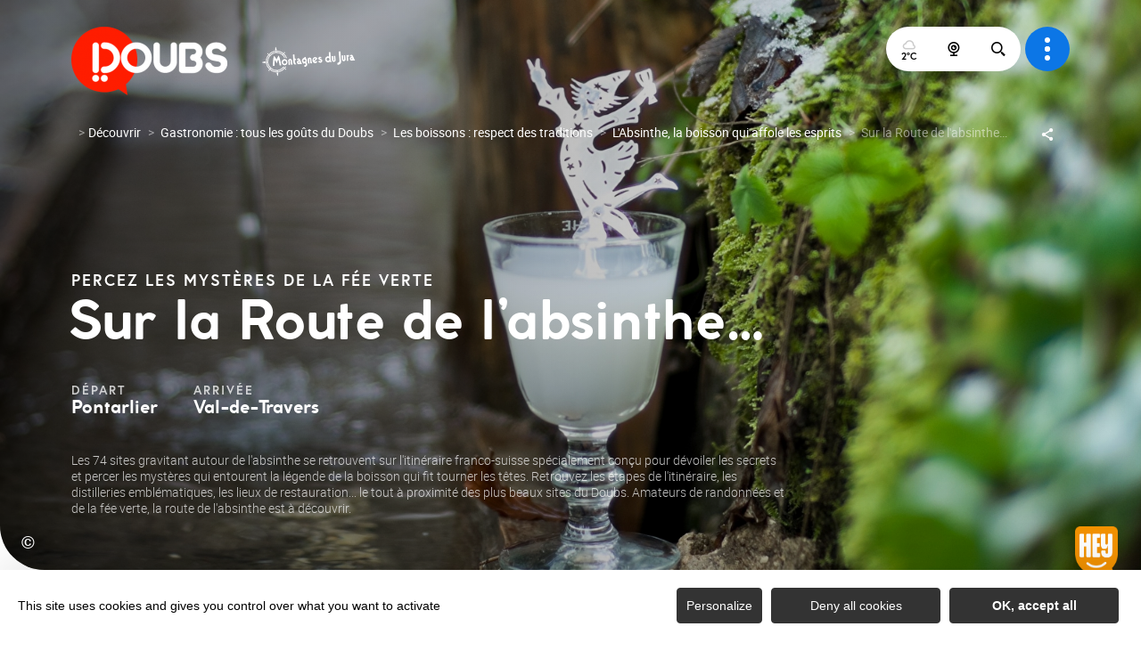

--- FILE ---
content_type: text/html; charset=UTF-8
request_url: https://www.doubs.travel/decouvrir/gastronomie/les-boissons/labsinthe/sur-la-route-de-labsinthe/
body_size: 22036
content:
<!DOCTYPE html>
<html lang="fr-FR"
	prefix="og: https://ogp.me/ns#"  data-lang="fr">
<head>
    <meta charset="UTF-8">
    <title>Sur la route de l&#039;absinthe | Doubs | Montagnes du Jura</title>

    <meta http-equiv="X-UA-Compatible" content="IE=edge">
    <meta name="viewport" content="width=device-width,initial-scale=1,maximum-scale=1,user-scalable=no">

    <meta name="theme-color" content="#0c76e6">
    <meta name="msapplication-navbutton-color" content="#0c76e6">
    <meta name="apple-mobile-web-app-status-bar-style" content="#0c76e6">
    <meta name="mobile-web-app-capable" content="yes">
    <meta name="apple-mobile-web-app-capable" content="yes"/>
    <meta name="apple-mobile-web-app-status-bar-style" content="#0c76e6">

    <meta name='robots' content='max-image-preview:large' />

<!-- All in One SEO Pack 3.3.4 by Michael Torbert of Semper Fi Web Designob_start_detected [-1,-1] -->
<meta name="description"  content="Depuis Pontarlier jusqu&#039;au Val-de-Travers en Suisse, la Route de l&#039;Absinthe vous plonge dans l&#039;histoire et la culture de ce breuvage mythique." />

<script type="application/ld+json" class="aioseop-schema">{"@context":"https://schema.org","@graph":[{"@type":"Organization","@id":"https://www.doubs.travel/#organization","url":"https://www.doubs.travel/","name":"Doubs | Montagnes du Jura","sameAs":[]},{"@type":"WebSite","@id":"https://www.doubs.travel/#website","url":"https://www.doubs.travel/","name":"Doubs | Montagnes du Jura","publisher":{"@id":"https://www.doubs.travel/#organization"},"potentialAction":{"@type":"SearchAction","target":"https://www.doubs.travel/?s={search_term_string}","query-input":"required name=search_term_string"}},{"@type":"WebPage","@id":"https://www.doubs.travel/decouvrir/gastronomie/les-boissons/labsinthe/sur-la-route-de-labsinthe/#webpage","url":"https://www.doubs.travel/decouvrir/gastronomie/les-boissons/labsinthe/sur-la-route-de-labsinthe/","inLanguage":"fr-FR","name":"Sur la Route de l&rsquo;absinthe\u2026","isPartOf":{"@id":"https://www.doubs.travel/#website"},"datePublished":"2020-09-21T14:30:08+02:00","dateModified":"2025-01-07T14:47:52+01:00","description":"Depuis Pontarlier jusqu\u2019au Val-de-Travers en Suisse, la Route de l\u2019Absinthe vous plonge dans l\u2019histoire et la culture de ce breuvage mythique."}]}</script>
<link rel="canonical" href="https://www.doubs.travel/decouvrir/gastronomie/les-boissons/labsinthe/sur-la-route-de-labsinthe/" />
<meta property="og:type" content="activity" />
<meta property="og:title" content="Sur la route de l&#039;absinthe | Doubs | Montagnes du Jura" />
<meta property="og:description" content="Depuis Pontarlier jusqu&#039;au Val-de-Travers en Suisse, la Route de l&#039;Absinthe vous plonge dans l&#039;histoire et la culture de ce breuvage mythique." />
<meta property="og:url" content="https://www.doubs.travel/decouvrir/gastronomie/les-boissons/labsinthe/sur-la-route-de-labsinthe/" />
<meta property="og:site_name" content="Doubs" />
<meta property="og:image" content="https://www.doubs.travel/wp-content/plugins/all-in-one-seo-pack/images/default-user-image.png" />
<meta property="og:image:secure_url" content="https://www.doubs.travel/wp-content/plugins/all-in-one-seo-pack/images/default-user-image.png" />
<meta name="twitter:card" content="summary" />
<meta name="twitter:title" content="Sur la route de l&#039;absinthe | Doubs | Montagnes du Jura" />
<meta name="twitter:description" content="Depuis Pontarlier jusqu&#039;au Val-de-Travers en Suisse, la Route de l&#039;Absinthe vous plonge dans l&#039;histoire et la culture de ce breuvage mythique." />
<meta name="twitter:image" content="https://www.doubs.travel/wp-content/plugins/all-in-one-seo-pack/images/default-user-image.png" />
<!-- All in One SEO Pack -->
<style id='classic-theme-styles-inline-css' type='text/css'>
/*! This file is auto-generated */
.wp-block-button__link{color:#fff;background-color:#32373c;border-radius:9999px;box-shadow:none;text-decoration:none;padding:calc(.667em + 2px) calc(1.333em + 2px);font-size:1.125em}.wp-block-file__button{background:#32373c;color:#fff;text-decoration:none}
</style>
<style id='global-styles-inline-css' type='text/css'>
body{--wp--preset--color--black: #000000;--wp--preset--color--cyan-bluish-gray: #abb8c3;--wp--preset--color--white: #ffffff;--wp--preset--color--pale-pink: #f78da7;--wp--preset--color--vivid-red: #cf2e2e;--wp--preset--color--luminous-vivid-orange: #ff6900;--wp--preset--color--luminous-vivid-amber: #fcb900;--wp--preset--color--light-green-cyan: #7bdcb5;--wp--preset--color--vivid-green-cyan: #00d084;--wp--preset--color--pale-cyan-blue: #8ed1fc;--wp--preset--color--vivid-cyan-blue: #0693e3;--wp--preset--color--vivid-purple: #9b51e0;--wp--preset--gradient--vivid-cyan-blue-to-vivid-purple: linear-gradient(135deg,rgba(6,147,227,1) 0%,rgb(155,81,224) 100%);--wp--preset--gradient--light-green-cyan-to-vivid-green-cyan: linear-gradient(135deg,rgb(122,220,180) 0%,rgb(0,208,130) 100%);--wp--preset--gradient--luminous-vivid-amber-to-luminous-vivid-orange: linear-gradient(135deg,rgba(252,185,0,1) 0%,rgba(255,105,0,1) 100%);--wp--preset--gradient--luminous-vivid-orange-to-vivid-red: linear-gradient(135deg,rgba(255,105,0,1) 0%,rgb(207,46,46) 100%);--wp--preset--gradient--very-light-gray-to-cyan-bluish-gray: linear-gradient(135deg,rgb(238,238,238) 0%,rgb(169,184,195) 100%);--wp--preset--gradient--cool-to-warm-spectrum: linear-gradient(135deg,rgb(74,234,220) 0%,rgb(151,120,209) 20%,rgb(207,42,186) 40%,rgb(238,44,130) 60%,rgb(251,105,98) 80%,rgb(254,248,76) 100%);--wp--preset--gradient--blush-light-purple: linear-gradient(135deg,rgb(255,206,236) 0%,rgb(152,150,240) 100%);--wp--preset--gradient--blush-bordeaux: linear-gradient(135deg,rgb(254,205,165) 0%,rgb(254,45,45) 50%,rgb(107,0,62) 100%);--wp--preset--gradient--luminous-dusk: linear-gradient(135deg,rgb(255,203,112) 0%,rgb(199,81,192) 50%,rgb(65,88,208) 100%);--wp--preset--gradient--pale-ocean: linear-gradient(135deg,rgb(255,245,203) 0%,rgb(182,227,212) 50%,rgb(51,167,181) 100%);--wp--preset--gradient--electric-grass: linear-gradient(135deg,rgb(202,248,128) 0%,rgb(113,206,126) 100%);--wp--preset--gradient--midnight: linear-gradient(135deg,rgb(2,3,129) 0%,rgb(40,116,252) 100%);--wp--preset--font-size--small: 13px;--wp--preset--font-size--medium: 20px;--wp--preset--font-size--large: 36px;--wp--preset--font-size--x-large: 42px;--wp--preset--spacing--20: 0.44rem;--wp--preset--spacing--30: 0.67rem;--wp--preset--spacing--40: 1rem;--wp--preset--spacing--50: 1.5rem;--wp--preset--spacing--60: 2.25rem;--wp--preset--spacing--70: 3.38rem;--wp--preset--spacing--80: 5.06rem;--wp--preset--shadow--natural: 6px 6px 9px rgba(0, 0, 0, 0.2);--wp--preset--shadow--deep: 12px 12px 50px rgba(0, 0, 0, 0.4);--wp--preset--shadow--sharp: 6px 6px 0px rgba(0, 0, 0, 0.2);--wp--preset--shadow--outlined: 6px 6px 0px -3px rgba(255, 255, 255, 1), 6px 6px rgba(0, 0, 0, 1);--wp--preset--shadow--crisp: 6px 6px 0px rgba(0, 0, 0, 1);}:where(.is-layout-flex){gap: 0.5em;}:where(.is-layout-grid){gap: 0.5em;}body .is-layout-flow > .alignleft{float: left;margin-inline-start: 0;margin-inline-end: 2em;}body .is-layout-flow > .alignright{float: right;margin-inline-start: 2em;margin-inline-end: 0;}body .is-layout-flow > .aligncenter{margin-left: auto !important;margin-right: auto !important;}body .is-layout-constrained > .alignleft{float: left;margin-inline-start: 0;margin-inline-end: 2em;}body .is-layout-constrained > .alignright{float: right;margin-inline-start: 2em;margin-inline-end: 0;}body .is-layout-constrained > .aligncenter{margin-left: auto !important;margin-right: auto !important;}body .is-layout-constrained > :where(:not(.alignleft):not(.alignright):not(.alignfull)){max-width: var(--wp--style--global--content-size);margin-left: auto !important;margin-right: auto !important;}body .is-layout-constrained > .alignwide{max-width: var(--wp--style--global--wide-size);}body .is-layout-flex{display: flex;}body .is-layout-flex{flex-wrap: wrap;align-items: center;}body .is-layout-flex > *{margin: 0;}body .is-layout-grid{display: grid;}body .is-layout-grid > *{margin: 0;}:where(.wp-block-columns.is-layout-flex){gap: 2em;}:where(.wp-block-columns.is-layout-grid){gap: 2em;}:where(.wp-block-post-template.is-layout-flex){gap: 1.25em;}:where(.wp-block-post-template.is-layout-grid){gap: 1.25em;}.has-black-color{color: var(--wp--preset--color--black) !important;}.has-cyan-bluish-gray-color{color: var(--wp--preset--color--cyan-bluish-gray) !important;}.has-white-color{color: var(--wp--preset--color--white) !important;}.has-pale-pink-color{color: var(--wp--preset--color--pale-pink) !important;}.has-vivid-red-color{color: var(--wp--preset--color--vivid-red) !important;}.has-luminous-vivid-orange-color{color: var(--wp--preset--color--luminous-vivid-orange) !important;}.has-luminous-vivid-amber-color{color: var(--wp--preset--color--luminous-vivid-amber) !important;}.has-light-green-cyan-color{color: var(--wp--preset--color--light-green-cyan) !important;}.has-vivid-green-cyan-color{color: var(--wp--preset--color--vivid-green-cyan) !important;}.has-pale-cyan-blue-color{color: var(--wp--preset--color--pale-cyan-blue) !important;}.has-vivid-cyan-blue-color{color: var(--wp--preset--color--vivid-cyan-blue) !important;}.has-vivid-purple-color{color: var(--wp--preset--color--vivid-purple) !important;}.has-black-background-color{background-color: var(--wp--preset--color--black) !important;}.has-cyan-bluish-gray-background-color{background-color: var(--wp--preset--color--cyan-bluish-gray) !important;}.has-white-background-color{background-color: var(--wp--preset--color--white) !important;}.has-pale-pink-background-color{background-color: var(--wp--preset--color--pale-pink) !important;}.has-vivid-red-background-color{background-color: var(--wp--preset--color--vivid-red) !important;}.has-luminous-vivid-orange-background-color{background-color: var(--wp--preset--color--luminous-vivid-orange) !important;}.has-luminous-vivid-amber-background-color{background-color: var(--wp--preset--color--luminous-vivid-amber) !important;}.has-light-green-cyan-background-color{background-color: var(--wp--preset--color--light-green-cyan) !important;}.has-vivid-green-cyan-background-color{background-color: var(--wp--preset--color--vivid-green-cyan) !important;}.has-pale-cyan-blue-background-color{background-color: var(--wp--preset--color--pale-cyan-blue) !important;}.has-vivid-cyan-blue-background-color{background-color: var(--wp--preset--color--vivid-cyan-blue) !important;}.has-vivid-purple-background-color{background-color: var(--wp--preset--color--vivid-purple) !important;}.has-black-border-color{border-color: var(--wp--preset--color--black) !important;}.has-cyan-bluish-gray-border-color{border-color: var(--wp--preset--color--cyan-bluish-gray) !important;}.has-white-border-color{border-color: var(--wp--preset--color--white) !important;}.has-pale-pink-border-color{border-color: var(--wp--preset--color--pale-pink) !important;}.has-vivid-red-border-color{border-color: var(--wp--preset--color--vivid-red) !important;}.has-luminous-vivid-orange-border-color{border-color: var(--wp--preset--color--luminous-vivid-orange) !important;}.has-luminous-vivid-amber-border-color{border-color: var(--wp--preset--color--luminous-vivid-amber) !important;}.has-light-green-cyan-border-color{border-color: var(--wp--preset--color--light-green-cyan) !important;}.has-vivid-green-cyan-border-color{border-color: var(--wp--preset--color--vivid-green-cyan) !important;}.has-pale-cyan-blue-border-color{border-color: var(--wp--preset--color--pale-cyan-blue) !important;}.has-vivid-cyan-blue-border-color{border-color: var(--wp--preset--color--vivid-cyan-blue) !important;}.has-vivid-purple-border-color{border-color: var(--wp--preset--color--vivid-purple) !important;}.has-vivid-cyan-blue-to-vivid-purple-gradient-background{background: var(--wp--preset--gradient--vivid-cyan-blue-to-vivid-purple) !important;}.has-light-green-cyan-to-vivid-green-cyan-gradient-background{background: var(--wp--preset--gradient--light-green-cyan-to-vivid-green-cyan) !important;}.has-luminous-vivid-amber-to-luminous-vivid-orange-gradient-background{background: var(--wp--preset--gradient--luminous-vivid-amber-to-luminous-vivid-orange) !important;}.has-luminous-vivid-orange-to-vivid-red-gradient-background{background: var(--wp--preset--gradient--luminous-vivid-orange-to-vivid-red) !important;}.has-very-light-gray-to-cyan-bluish-gray-gradient-background{background: var(--wp--preset--gradient--very-light-gray-to-cyan-bluish-gray) !important;}.has-cool-to-warm-spectrum-gradient-background{background: var(--wp--preset--gradient--cool-to-warm-spectrum) !important;}.has-blush-light-purple-gradient-background{background: var(--wp--preset--gradient--blush-light-purple) !important;}.has-blush-bordeaux-gradient-background{background: var(--wp--preset--gradient--blush-bordeaux) !important;}.has-luminous-dusk-gradient-background{background: var(--wp--preset--gradient--luminous-dusk) !important;}.has-pale-ocean-gradient-background{background: var(--wp--preset--gradient--pale-ocean) !important;}.has-electric-grass-gradient-background{background: var(--wp--preset--gradient--electric-grass) !important;}.has-midnight-gradient-background{background: var(--wp--preset--gradient--midnight) !important;}.has-small-font-size{font-size: var(--wp--preset--font-size--small) !important;}.has-medium-font-size{font-size: var(--wp--preset--font-size--medium) !important;}.has-large-font-size{font-size: var(--wp--preset--font-size--large) !important;}.has-x-large-font-size{font-size: var(--wp--preset--font-size--x-large) !important;}
.wp-block-navigation a:where(:not(.wp-element-button)){color: inherit;}
:where(.wp-block-post-template.is-layout-flex){gap: 1.25em;}:where(.wp-block-post-template.is-layout-grid){gap: 1.25em;}
:where(.wp-block-columns.is-layout-flex){gap: 2em;}:where(.wp-block-columns.is-layout-grid){gap: 2em;}
.wp-block-pullquote{font-size: 1.5em;line-height: 1.6;}
</style>
<link rel='stylesheet' id='main-style-css' href='https://www.doubs.travel/theme/assets/dist/style-1768569477.css' type='text/css' media='all' />
<link rel='stylesheet' id='acf-icon-picker-css' href='https://www.doubs.travel/theme/assets/fonts/dbs-icomoon/style.css#defer' defer='defer' type='text/css' media='all' />
<link rel='shortlink' href='https://www.doubs.travel/?p=668' />
<script>document.documentElement.className += " js";</script>

                <link rel="apple-touch-icon" sizes="180x180" href="https://www.doubs.travel/uploads/2020/08/marker-orange2x-180x180-6dee2aa74ad9a90443ce13e08046bf22.png">
        <link rel="icon" type="image/png" sizes="32x32" href="https://www.doubs.travel/uploads/2020/08/marker-orange2x-32x32-6dee2aa74ad9a90443ce13e08046bf22.png">
        <link rel="icon" type="image/png" sizes="16x16" href="https://www.doubs.travel/uploads/2020/08/marker-orange2x-16x16-6dee2aa74ad9a90443ce13e08046bf22.png">
        
    
    
    <!-- Matomo -->
    <script type="text/javascript">
        var _paq = window._paq || [];


        // Non Propagration des Cookies
        _paq.push([function () {
            var self = this;

            function getOriginalVisitorCookieTimeout() {
                var now = new Date(),
                    nowTs = Math.round(now.getTime() / 1000),
                    visitorInfo = self.getVisitorInfo();
                var createTs = parseInt(visitorInfo[2]);
                var cookieTimeout = 33696000; // 13 mois en secondes
                var originalTimeout = createTs + cookieTimeout - nowTs;
                return originalTimeout;
            }

            this.setVisitorCookieTimeout(getOriginalVisitorCookieTimeout());
        }]);


        /* tracker methods like "setCustomDimension" should be called before "trackPageView" */
        _paq.push(['trackPageView']);
        _paq.push(['enableLinkTracking']);
        (function () {
            var u = "https://matomo.fas-bfct.fr/";
            _paq.push(['addTracker', u + 'matomo.php', 1]);
                        _paq.push(['setSiteId', '5']);
                        _paq.push(['setTrackerUrl', u + 'matomo.php']);
            var d = document, g = d.createElement('script'), s = d.getElementsByTagName('script')[0];
            g.type = 'text/javascript';
            g.async = true;
            g.defer = true;
            g.src = u + 'matomo.js';
            s.parentNode.insertBefore(g, s);
        })();
    </script>
    <!-- End Matomo Code -->
</head>

<body >
<header id="header" class="type-2">

    <div class="content-wrapper content-wrapper-large">

        <!-- Logo du site -->
        <a href="https://www.doubs.travel/" class="logo">
                        <figure><img src="https://www.doubs.travel/uploads/2020/08/logo2x-1-1-176x0.png" alt="" width="176" height="77" srcset="https://www.doubs.travel/uploads/2020/08/logo2x-1-1-176x0.png 1x, https://www.doubs.travel/uploads/2020/08/logo2x-1-1-352x0.png 2x" /></figure><figure><img src="https://www.doubs.travel/uploads/2022/12/logo-mdj-boussole-151x38.png" alt="" width="151" height="38" srcset="https://www.doubs.travel/uploads/2022/12/logo-mdj-boussole-151x38.png 1x, https://www.doubs.travel/uploads/2022/12/logo-mdj-boussole-302x76.png 2x" /></figure>        </a>

        <!-- Navigation centrale -->
        <div class="wrapper-nav">
            <!-- Title Menu - Mobile -->
            <span class="title-menu">Menu <span class="fas-ico-cross close-menu"></span></span>


            <!--                <form method="get" class="form-search content-wrapper content-wrapper-large" action="/" onsubmit="document.getElementById('search-fake-btn').focus(); return false;">-->
                <form method="get" class="form-search" action="/">
                    <label for="search" class="hide">Rechercher</label>
<!--                    <input type="text" name="search" id="search" placeholder="--><!--..." onsubmit="document.getElementById('search-fake-btn').focus(); return false;">-->
                    <input type="text" name="search" id="search" placeholder="Rechercher...">
                    <button id="search-fake-btn" type="submit" class="gtm-full-text"><span class="fas-ico-search"></span></button>
                </form>
            
            <nav>
                <ul>
                                            <li >
                            <a data-menu-hl="menu_highlight_13"  href="https://www.doubs.travel/">Accueil</a>
                                                    </li>
                                                <li class="has-sub-menu">
                            <a data-menu-hl="menu_highlight_19603"  href="https://www.doubs.travel/decouvrir/">Découvrir</a>
                                                            <div class="sub-menu">
                                    <div class="meta-header">
                                        <span class="back"><span class="fas-ico-arrow-left"></span>Retour</span>
                                        <span class="title-niveau-1">Découvrir</span>
                                    </div>
                                    <div class="wrapper-menu-niveau-2">
                                        <ul class="menu-niveau-2">
                                                                                            <li><a  href="https://www.doubs.travel/sejourner/decouvrir-la-destination/">La destination</a></li>
                                                                                            <li><a  href="https://www.doubs.travel/decouvrir/patrimoine/">Le patrimoine</a></li>
                                                                                            <li><a  href="https://www.doubs.travel/decouvrir/nature/">La nature</a></li>
                                                                                            <li><a  href="https://www.doubs.travel/decouvrir/gastronomie/">La gastronomie</a></li>
                                                                                            <li><a  href="https://www.doubs.travel/sejourner/les-incontournables/avec-les-enfants/">Avec les enfants</a></li>
                                                                                            <li><a  href="https://www.doubs.travel/sejourner/agenda/">Les manifestations</a></li>
                                                                                            <li><a  href="https://www.doubs.travel/decouvrir/nature/espaces-sensibles-du-doubs/">Les Espaces Naturels Sensibles</a></li>
                                                                                            <li><a  href="https://www.doubs.travel/decouvrir/patrimoine/label-made-in-chez-nous/">Les visites d'entreprises</a></li>
                                                                                            <li><a  href="https://www.doubs.travel/sejourner/tourisme-handicap-la-decouverte-accessible/">Handi-tourisme</a></li>
                                                                                    </ul>
                                    </div>

                                    <div class="sub-images v-tablet-p">
                                            <a  href="https://www.doubs.travel/sejourner/les-incontournables/" class="item">    <div>
        <figure class="fit-cover"><img src="[data-uri]"  data-src="https://www.doubs.travel/uploads/2020/12/saline-royale-arc-et-senans_cd25_lg-200x260.jpg" alt="" width="200" height="260" class="lazy"/><figcaption tabindex="124">CD25 / Lionel Georges</figcaption><span class="legende">Envol de montgolfières</span></figure>        <span class="title">Le top 20 des incontournables du Doubs</span>    </div>
    </a>        <a  href="https://www.doubs.travel/decouvrir/doubs-cartmag-trouvez-linspiration/" class="item">    <div>
        <figure class="fit-cover"><img src="[data-uri]"  data-src="https://www.doubs.travel/uploads/2021/04/navidoo-200x260.jpg" alt="" width="200" height="260" class="lazy"/><figcaption tabindex="96">Doubs Tourisme / Laurent Cheviet</figcaption><span class="legende">Passage à Cléron, vallée de la Loue</span></figure>        <span class="title">6 idées de balades</span>    </div>
    </a>        <a  href="https://www.doubs.travel/sejourner/les-offres-le-passeport-100-bons-plans/" class="item">    <div>
        <figure class="fit-cover"><img src="[data-uri]"  data-src="https://www.doubs.travel/uploads/2024/04/vignette-menu_offres-245x320.png" alt="" width="245" height="320" class="lazy"/><figcaption tabindex="59">Doubs Tourisme</figcaption></figure>        <span class="title">Les Offres+, le passeport 100 % bons plans !</span>    </div>
    </a>                                        </div>
                                </div>
                                                    </li>
                                                <li class="has-sub-menu">
                            <a data-menu-hl="menu_highlight_19610"  href="https://www.doubs.travel/pratiquer/">Pratiquer</a>
                                                            <div class="sub-menu">
                                    <div class="meta-header">
                                        <span class="back"><span class="fas-ico-arrow-left"></span>Retour</span>
                                        <span class="title-niveau-1">Pratiquer</span>
                                    </div>
                                    <div class="wrapper-menu-niveau-2">
                                        <ul class="menu-niveau-2">
                                                                                            <li><a  href="https://www.doubs.travel/pratiquer/activites-itinerance/les-randonnees-dans-le-doubs/">La rando</a></li>
                                                                                            <li><a  href="https://www.doubs.travel/pratiquer/activites-itinerance/cyclotourisme/">Le cyclo</a></li>
                                                                                            <li><a  href="https://www.doubs.travel/pratiquer/les-activites-nature/le-gravel-dans-le-doubs/">Le Gravel</a></li>
                                                                                            <li><a  href="https://www.doubs.travel/pratiquer/les-activites-nature/le-vtt-dans-le-doubs/">Le VTT</a></li>
                                                                                            <li><a  href="https://www.doubs.travel/pratiquer/les-activites-nature/">Les activités nature</a></li>
                                                                                            <li><a  href="https://www.doubs.travel/pratiquer/les-activites-nautiques/">À l'eau</a></li>
                                                                                            <li><a  href="https://www.doubs.travel/pratiquer/activites-itinerance/a-moto-dans-le-doubs/">La moto</a></li>
                                                                                            <li><a  href="https://www.doubs.travel/pratiquer/les-activites-neige/">Les activités neige</a></li>
                                                                                    </ul>
                                    </div>

                                    <div class="sub-images v-tablet-p">
                                                                            </div>
                                </div>
                                                    </li>
                                                <li class="has-sub-menu">
                            <a data-menu-hl="menu_highlight_19620"  href="https://www.doubs.travel/sejourner/">Séjourner</a>
                                                            <div class="sub-menu">
                                    <div class="meta-header">
                                        <span class="back"><span class="fas-ico-arrow-left"></span>Retour</span>
                                        <span class="title-niveau-1">Séjourner</span>
                                    </div>
                                    <div class="wrapper-menu-niveau-2">
                                        <ul class="menu-niveau-2">
                                                                                            <li><a  href="https://www.doubs.travel/sejourner/sejours-individuels/idees-sejours/">Nos séjours</a></li>
                                                                                            <li><a  href="https://www.doubs.travel/sejourner/hebergements/">Les hébergements</a></li>
                                                                                            <li><a  href="https://www.doubs.travel/decouvrir/gastronomie/les-restaurants/">Les restaurants</a></li>
                                                                                            <li><a  href="https://www.doubs.travel/decouvrir/van-camping-car/">En camping-car</a></li>
                                                                                            <li><a  href="https://www.doubs-groupes.com/">Les offres groupes</a></li>
                                                                                    </ul>
                                    </div>

                                    <div class="sub-images v-tablet-p">
                                                                            </div>
                                </div>
                                                    </li>
                                                <li >
                            <a data-menu-hl="menu_highlight_27207"  href="https://www.doubs.travel/commander-nos-brochures/">Nos brochures</a>
                                                    </li>
                                        </ul>
            </nav>


            <!-- IMAGES -->
            <div class="wrapper-sub-images">
                <!-- Menu Secondaire -->
                        <!-- Menu Secondaire -->
        <div class="menu-secondaire">
            
                            <!-- Social Networks -->
                <ul class="social-networks">
                                            <li><a href="https://www.facebook.com/doubstourisme" target="_blank" data-gtm="reseaux sociaux"><span class="fas-ico-facebook-square"></span></a></li>
                                                <li><a href="https://www.instagram.com/doubs_tourisme/" target="_blank" data-gtm="reseaux sociaux"><span class="fas-ico-instagram"></span></a></li>
                                                <li><a href="https://www.youtube.com/c/tourismedoubs/" target="_blank" data-gtm="reseaux sociaux"><span class="fas-ico-youtube-square"></span></a></li>
                                        </ul>
                    </div>
        




                <div class="sub-images">
                                                <div id="menu_highlight_19603">
                                    <a  href="https://www.doubs.travel/sejourner/les-incontournables/" class="item">    <div>
        <figure class="fit-cover"><img src="[data-uri]"  data-src="https://www.doubs.travel/uploads/2020/12/saline-royale-arc-et-senans_cd25_lg-200x260.jpg" alt="" width="200" height="260" class="lazy"/><figcaption tabindex="133">CD25 / Lionel Georges</figcaption><span class="legende">Envol de montgolfières</span></figure>        <span class="title">Le top 20 des incontournables du Doubs</span>    </div>
    </a>        <a  href="https://www.doubs.travel/decouvrir/doubs-cartmag-trouvez-linspiration/" class="item">    <div>
        <figure class="fit-cover"><img src="[data-uri]"  data-src="https://www.doubs.travel/uploads/2021/04/navidoo-200x260.jpg" alt="" width="200" height="260" class="lazy"/><figcaption tabindex="93">Doubs Tourisme / Laurent Cheviet</figcaption><span class="legende">Passage à Cléron, vallée de la Loue</span></figure>        <span class="title">6 idées de balades</span>    </div>
    </a>        <a  href="https://www.doubs.travel/sejourner/les-offres-le-passeport-100-bons-plans/" class="item">    <div>
        <figure class="fit-cover"><img src="[data-uri]"  data-src="https://www.doubs.travel/uploads/2024/04/vignette-menu_offres-245x320.png" alt="" width="245" height="320" class="lazy"/><figcaption tabindex="137">Doubs Tourisme</figcaption></figure>        <span class="title">Les Offres+, le passeport 100 % bons plans !</span>    </div>
    </a>                                </div>
                                                        <div id="menu_highlight_19610">
                                                            </div>
                                                        <div id="menu_highlight_19620">
                                                            </div>
                                            </div>
            </div>

        </div>


        <!-- Navigation secondaire -->
        <div class="nav-right">
            <div class="icons-wrapper">
                <div class="data-weather" data-weather-city="Besançon">
                    <!--
                    <span class="data-topweather-weather">
                        <span class="meteo-basecloud"></span>
                        <span class="meteo-drizzle"></span>
                        <span class="meteo-sunny"></span></span>
                    <span class="temp">12°C</span>
                    -->
                </div>

                                    <a href="https://www.doubs.travel/sejourner/webcams/" class="icon"><span class="fas-ico-carte-interactive"></span></a>
                
                
                                    <a href="#overlay-search" class="icon-search" data-gtm="rechercher"><span class="fas-ico-search"></span></a>
                            </div>

            <!-- BURGER MENU -->
            <div class="wrapper-menu-burger" data-gtm="menu">
                <div class="th-menu">
                    <span></span>
                    <span></span>
                    <span></span>
                    <span></span>
                </div>
            </div>
        </div>

    </div>


</header>
<main>
    <header class="header-type-2 gabarit-itineraire type-2 breadcrumb-white social-white " data-vheight="100 - 80">


        <div class="content-wrapper content-wrapper-large wrapper-breadcrumb">
            <!-- Fil d'ariane-->
                        <script type="application/ld+json">{"@context":"https:\/\/schema.org","@type":"BreadcrumbList","itemListElement":[{"@type":"ListItem","position":1,"name":"Home","item":"https:\/\/www.doubs.travel\/"},{"@type":"ListItem","position":2,"name":"D\u00e9couvrir","item":"https:\/\/www.doubs.travel\/decouvrir\/"},{"@type":"ListItem","position":3,"name":"Gastronomie : tous les go\u00fbts du Doubs","item":"https:\/\/www.doubs.travel\/decouvrir\/gastronomie\/"},{"@type":"ListItem","position":4,"name":"Les boissons : respect des traditions","item":"https:\/\/www.doubs.travel\/decouvrir\/gastronomie\/les-boissons\/"},{"@type":"ListItem","position":5,"name":"L'Absinthe, la boisson qui affole les esprits","item":"https:\/\/www.doubs.travel\/decouvrir\/gastronomie\/les-boissons\/labsinthe\/"},{"@type":"ListItem","position":6,"name":"Sur la Route de l'absinthe\u2026"}]}</script>
            <div id="breadcrumb">
        <span>
                       <a href="https://www.doubs.travel/">Home</a>
                        <span>
                                            <a href="https://www.doubs.travel/decouvrir/">Découvrir</a>
                        <span>
                                            <a href="https://www.doubs.travel/decouvrir/gastronomie/">Gastronomie : tous les goûts du Doubs</a>
                        <span>
                                            <a href="https://www.doubs.travel/decouvrir/gastronomie/les-boissons/">Les boissons : respect des traditions</a>
                        <span>
                                            <a href="https://www.doubs.travel/decouvrir/gastronomie/les-boissons/labsinthe/">L'Absinthe, la boisson qui affole les esprits</a>
                                <span class="breadcrumb_last">Sur la Route de l'absinthe…</span>
                                                            </span>
    </div>
    


            <!-- Partage Réseaux sociaux -->
                <div class="social-share">
        <input class="toggle-input" id="toggle-input" type="checkbox">
        <label aria-hidden="true" aria-label="Partagez sur les réseaux sociaux" class="toggle" for="toggle-input"><span>Réseaux sociaux</span></label>

        <ul class="network-list">
            <li class="facebook"><a aria-label="Partagez sur Facebook" data-href="#" id="sharefacebook" target="_blank" title="Lien de partage sur Facebook"
                                    href="https://www.facebook.com/sharer/sharer.php?u=https://www.doubs.travel/decouvrir/gastronomie/les-boissons/labsinthe/sur-la-route-de-labsinthe/"></a></li>
            <li class="twitter"><a aria-label="Partagez sur Twitter" id="sharetwitter" target="_blank" title="Lien de partage sur Twitter"
                                   href="https://twitter.com/intent/tweet?text=https://www.doubs.travel/decouvrir/gastronomie/les-boissons/labsinthe/sur-la-route-de-labsinthe/"></a></li>
            <li class="linkedin"><a aria-label="Partagez sur LinkedIn" id="ShareLinkedIn" target="_blank" title="Lien de partage sur LinkedIn"
                                    href="https://www.linkedin.com/shareArticle?mini=true&amp;url=https://www.doubs.travel/decouvrir/gastronomie/les-boissons/labsinthe/sur-la-route-de-labsinthe/"></a></li>
            <li class="mail"><a aria-label="Partagez par Email" id="ShareMail" title="Lien de partage par Email" href="mailto:&amp;body=https://www.doubs.travel/decouvrir/gastronomie/les-boissons/labsinthe/sur-la-route-de-labsinthe/"></a></li>
        </ul>
    </div>
            </div>

        <div class="content-wrapper content-wrapper-large caption bloc-texte">
            <span class="surtitre">Percez les mystères de la fée verte</span>            <h1>Sur la Route de l&rsquo;absinthe…</h1>
                            <div class="datas-start-end">
                                            <div>
                            <small>Départ</small>
                            <strong>Pontarlier</strong>
                        </div>
                                            <div>
                            <small>Arrivée</small>
                            <strong>Val-de-Travers</strong>
                        </div>
                                    </div>
                        <p>Les 74 sites gravitant autour de l'absinthe se retrouvent sur l'itinéraire franco-suisse spécialement conçu pour dévoiler les secrets et percer les mystères qui entourent la légende de la boisson qui fit tourner les têtes. Retrouvez les étapes de l'itinéraire, les distilleries emblématiques, les lieux de restauration... le tout à proximité des plus beaux sites du Doubs. Amateurs de randonnées et de la fée verte, la route de l'absinthe est à découvrir.&nbsp;</p>
                    </div>

        <figure class="fit-cover o100"><picture><source srcset="https://www.doubs.travel/uploads/2020/09/fontaineextot-pontarlier-g_-perret6-380x435-1736261267.jpg"  media="(max-width: 380px)" /><source srcset="https://www.doubs.travel/uploads/2020/09/fontaineextot-pontarlier-g_-perret6-800x1190.jpg"  media="(max-width: 800px)" /><source srcset="https://www.doubs.travel/uploads/2020/09/fontaineextot-pontarlier-g_-perret6-1024x680.jpg"  media="(max-width: 1024px)" /><img src="https://www.doubs.travel/uploads/2020/09/fontaineextot-pontarlier-g_-perret6-1600x900-1736261261.jpg" alt="" width="1600" height="900"/></picture><figcaption tabindex="126">Guillaume Perret</figcaption></figure>
        <!--        <div class="wrapper-ancre">-->
<!--            --><!--        </div>-->
    </header>

    <div class="bloc " data-gtm-bloc="iframe">
    

    <div class="content-wrapper  bloc-html">
        <script src="https://cdt.bot.qgents.ai/scripts/embed.js" data-buttonposition="bottom-right" data-buttoncolor="#f39102" ></script>    </div>

</div><div id="routeabsinthe" class="bloc-ancre bloc-ancre--routeabsinthe"
     data-gtm-bloc="ancre"></div><div class="bloc bloc-cartographie type-2  opt-full" data-vheight="100 - 90" data-gtm-bloc="cartographie">

            <div class="bloc-texte">
            <span class="surtitre">Entre Doubs et Suisse…&nbsp;</span>
<h2>Un itinéraire consacré à l'absinthe</h2>
<p>Consommée à travers le monde durant des siècles, puis clandestinement jusqu’à sa réapparition en <strong>2001</strong>, l’absinthe se dévoile aujourd’hui au travers d’un itinéraire touristique. Lancée en <strong>2009</strong>, la « Route de l’Absinthe » est un projet d’envergure dont l’itinéraire <strong>franco-suisse</strong> relie l’ensemble des sites agricoles, industriels, culturels, historiques et touristiques liés à l’absinthe. Le parcours qui se veut <strong>original</strong> et <strong>ludique</strong>, transporte les visiteurs au cœur du <strong>Pays de l’absinthe</strong>, de <strong>Pontarlier</strong> aux confins du <strong>Val-de-Travers</strong>. A emprunter toute l'année, et notamment lors des manifestations comme <strong>la Fête de l’absinthe</strong> à Pontarlier en juillet, une année sur deux, à Boveresse en juin, ainsi que<strong> Les Absinthiades</strong> en octobre.</p>
        </div>
        
    <div class="wrapper-bloc ">
        <div class="maps" data-kml="https://www.doubs.travel/uploads/2020/09/carte-sans-titre.kml" data-callback="callbackMapSliderCardMobile"></div>

                    <!-- SLIDER -->
            <div class="slider-cards">
                <div class="listing-items">
                    <div class="slider-items">
                                                                                    <a href="https://www.doubs.travel/distillerie-absinthe/distillerie-aymonier-la-semilla" class="card  card-map card-map-mobile"
   data-id="DEGBFC025314026630" data-lat="46.8335264" data-lng="6.40692848">
    <div>
        <div class="image">
            
            <figure class="fit-cover"><img src="https://www.doubs.travel/uploads/external/8a6b99717c687fa4447c00006908f2d1-a75f4848795bb0c64830c11b802398cf-314026630-8-504x336-340x250-1ac0caa4cc832b80c842736f04b8b5d5.jpg" alt="Distillerie Aymonier - La Semilla - LES FOURGS" width="340" height="250"/><figcaption tabindex="14">Lise Vurpillot</figcaption></figure>
            
            <!-- #10326 -->
            
        </div>
        <div class="content">
            <div class="wrapper-cat">
                <span class="category">Produits du terroir</span>                            </div>
            <span class="title-card">Distillerie Aymonier - La Semilla</span>
            <span class="location">LES FOURGS</span>
            
        </div>
    </div>
</a>                                                                <a href="https://www.doubs.travel/musees/musee-municipal-dart-et-dhistoire" class="card  card-map card-map-mobile"
   data-id="PCUBFC025316000023" data-lat="46.90432" data-lng="6.35494689">
    <div>
        <div class="image">
            
            <figure class="fit-cover"><img src="https://www.doubs.travel/uploads/external/275fda593862393e8374d2f8d6ebcacb-93e5fe48acf1dc368e54d5e07aa9bee8-316000023-11-504x336-340x250-264f5cce3314966582e8be6a09eb261f.jpg" alt="Musée municipal d'Art et d'Histoire - PONTARLIER" width="340" height="250"/><figcaption tabindex="82">MUSÉE MUNICIPAL D'ART ET D'HISTOIRE</figcaption></figure>
            
            <!-- #10326 -->
            
        </div>
        <div class="content">
            <div class="wrapper-cat">
                                            </div>
            <span class="title-card">Musée municipal d'Art et d'Histoire</span>
            <span class="location">PONTARLIER</span>
            
        </div>
    </div>
</a>                                                                <a href="https://www.doubs.travel/savoir-faire-produits-regionaux/brasserie-artisanale-la-bonne-bouille" class="card  card-map card-map-mobile"
   data-id="SERBFC025316006360" data-lat="46.9054029" data-lng="6.34703289">
    <div>
        <div class="image">
            
            <figure class="fit-cover"><img src="https://www.doubs.travel/uploads/external/0fd3d07d0da2f6147034481cad4f3e12-1ecdb119943e9db632249460086229c3-316006360-11-504x336-340x250-869350e512a394b51e1463582385f303.png" alt="Brasserie artisanale - La Bonne Bouille - PONTARLIER" width="340" height="250"/><figcaption tabindex="57">La Bonne Bouille</figcaption></figure>
            
            <!-- #10326 -->
            
        </div>
        <div class="content">
            <div class="wrapper-cat">
                <span class="category">Commerces alimentaires, Autres commerces</span>                            </div>
            <span class="title-card">Brasserie artisanale - La Bonne Bouille</span>
            <span class="location">PONTARLIER</span>
            
        </div>
    </div>
</a>                                                                <a href="https://www.doubs.travel/made-in-chez-nous/distillerie-pierre-guy" class="card  card-map card-map-mobile"
   data-id="DEGBOU000V50D8JN" data-lat="46.9061968" data-lng="6.36449219">
    <div>
        <div class="image">
            
            <figure class="fit-cover"><img src="https://www.doubs.travel/uploads/external/62697387c01a37ff61cc3abcefa50567-708e95714485db5271096e4638e31cdf-316000031-11-2-504x336-340x250-50d070f555176e9c904137b393c36037.jpg" alt="Distillerie Pierre Guy - PONTARLIER" width="340" height="250"/><figcaption tabindex="150">DISTILLERIE - PIERRE GUY</figcaption></figure>
            
            <!-- #10326 -->
            
        </div>
        <div class="content">
            <div class="wrapper-cat">
                <span class="category">Produits du terroir</span>                            </div>
            <span class="title-card">Distillerie Pierre Guy</span>
            <span class="location">PONTARLIER</span>
            
        </div>
    </div>
</a>                                                                <a href="https://www.doubs.travel/made-in-chez-nous/distillerie-les-fils-demile-pernot" class="card  card-map card-map-mobile"
   data-id="DEGBOU000V50D8JL" data-lat="46.872068" data-lng="6.37853810">
    <div>
        <div class="image">
            
            <figure class="fit-cover"><img src="https://www.doubs.travel/uploads/external/5c207fe261288bb22f47144ee29078f6-82b3fb839399e0f45dbfcd0b29bf759b-Excel-Dbs-Ed-Signe-Pernot-WT-3603-min-504x336-340x250-75c9406968f93ba72cc4be874995e7da.jpg" alt="Distillerie Les Fils d'Émile Pernot - LA CLUSE-ET-MIJOUX" width="340" height="250"/><figcaption tabindex="5">Distillerie batiment ext</figcaption></figure>
            
            <!-- #10326 -->
            
        </div>
        <div class="content">
            <div class="wrapper-cat">
                <span class="category">Produits du terroir</span>                            </div>
            <span class="title-card">Distillerie Les Fils d'Émile Pernot</span>
            <span class="location">LA CLUSE-ET-MIJOUX</span>
            
        </div>
    </div>
</a>                                                                <a href="https://www.doubs.travel/made-in-chez-nous/distillerie-dabsinthe-bourgeois" class="card  card-map card-map-mobile"
   data-id="DEGBFC025337000823" data-lat="46.9794430" data-lng="6.36928871">
    <div>
        <div class="image">
            
            <figure class="fit-cover"><img src="https://www.doubs.travel/uploads/external/2f9ab30ec1d5fd791c8ebbcd0bdca7a1-fad3b1a0ef1fb79fe426380cbc5e9ba5-337000823-11-2-504x336-340x250-57ed0a74412e089f8a12cf3b175e1b3b.jpg" alt="Distillerie d'absinthe Bourgeois - ARCON" width="340" height="250"/><figcaption tabindex="59">DISTILLERIE D'ABSINTHE BOURGEOIS</figcaption></figure>
            
            <!-- #10326 -->
            
        </div>
        <div class="content">
            <div class="wrapper-cat">
                <span class="category">Produits du terroir</span>                            </div>
            <span class="title-card">Distillerie d'absinthe Bourgeois</span>
            <span class="location">ARCON</span>
            
        </div>
    </div>
</a>                                                            
                                            </div>
                </div>
            </div>
                </div>
</div>    <div class="content-wrapper bloc bloc-image type-1 " data-gtm-bloc="image">
                <div class="relative">
            <figure><picture><source srcset="https://www.doubs.travel/uploads/2020/12/maud_humbert__bourgogne-franche-comte_tourisme-bfc_0015885-360x240.jpg"  media="(max-width: 380px)" /><img src="https://www.doubs.travel/uploads/2020/12/maud_humbert__bourgogne-franche-comte_tourisme-bfc_0015885-1193x0.jpg" alt="" width="1193" height="789"/></picture><figcaption tabindex="80">BFC Tourisme / Maud Humbert</figcaption></figure>                <div class="metas-image ">
                <div class="wrapper-cta">
                        <a href="#overlay-infos-imgmetas-696dff8189b2b" class="cta-data v-mobile" data-gtm="informations-complementaires"><span class="fas-ico-info"></span></a>                                            </div>
    </div>
            </div>
    </div>
    

<div id="chiffres" class="bloc-ancre bloc-ancre--chiffres"
     data-gtm-bloc="ancre"></div>    <div class="bloc content-wrapper bloc-texte intro-bloc">
        <h2>La Route de l'absinthe en quelques chiffres</h2>
    </div>
    
<div class="content-wrapper bloc bloc-chiffres type-1 " data-gtm-bloc="chiffres-cles">

            <div class="item-chiffre">
            <div class="top-datas">
                <span class="icon-dbs-search"></span>                <div class="align">
                    <span class="number">1797</span>                    <strong class="txt-bold">invention de l'absinthe</strong>                    <span class="surtitre">à Couvet en Suisse</span>                </div>
            </div>
                    </div>
                <div class="item-chiffre">
            <div class="top-datas">
                <span class="icon-dbs-moins"></span>                <div class="align">
                    <span class="number">1915</span>                    <strong class="txt-bold">interdiction de l'absinthe</strong>                    <span class="surtitre">par le gouvernement</span>                </div>
            </div>
                    </div>
                <div class="item-chiffre">
            <div class="top-datas">
                <span class="icon-dbs-plus"></span>                <div class="align">
                    <span class="number">2001</span>                    <strong class="txt-bold">réhabilitation de l'absinthe</strong>                    <span class="surtitre">dans le Doubs</span>                </div>
            </div>
                    </div>
                <div class="item-chiffre">
            <div class="top-datas">
                <span class="icon-dbs-rando"></span>                <div class="align">
                    <span class="number">2009</span>                    <strong class="txt-bold">création de la route</strong>                    <span class="surtitre">de l'absinthe</span>                </div>
            </div>
                    </div>
                <div class="item-chiffre">
            <div class="top-datas">
                <span class="icon-dbs-distance"></span>                <div class="align">
                    <span class="number">48 km</span>                    <strong class="txt-bold">distance de l'itinéraire </strong>                    <span class="surtitre">franco-suisse</span>                </div>
            </div>
                    </div>
                <div class="item-chiffre">
            <div class="top-datas">
                <span class="icon-dbs-poi"></span>                <div class="align">
                    <span class="number">21</span>                    <strong class="txt-bold">villes et villages</strong>                    <span class="surtitre">à découvrir</span>                </div>
            </div>
                    </div>
                <div class="item-chiffre">
            <div class="top-datas">
                <span class="icon-dbs-denivele"></span>                <div class="align">
                    <span class="number">74</span>                    <strong class="txt-bold">partenaires</strong>                    <span class="surtitre">et lieux de visites.</span>                </div>
            </div>
                    </div>
                <div class="item-chiffre">
            <div class="top-datas">
                <span class="icon-dbs-restauration"></span>                <div class="align">
                    <span class="number">19</span>                    <strong class="txt-bold">distilleries</strong>                    <span class="surtitre">à visiter</span>                </div>
            </div>
                    </div>
        </div><div id="route" class="bloc-ancre bloc-ancre--route"
     data-gtm-bloc="ancre"></div>            <div class="bloc bloc-image-texte type-2 opt-full" data-vheight="100 - 90" data-gtm-bloc="image-texte">
            <div class="relative">
                                                    <figure class="fit-cover"><picture><source data-srcset="https://www.doubs.travel/uploads/2020/12/catherine_demoly__bourgogne-franche-comte_tourisme-bfc_0020045-340x480-1607505194.jpg"  media="(max-width: 380px)" /><img src="[data-uri]"  data-src="https://www.doubs.travel/uploads/2020/12/catherine_demoly__bourgogne-franche-comte_tourisme-bfc_0020045-1600x900-1607505185.jpg" alt="" width="1600" height="900" class="lazy"/></picture><figcaption tabindex="62">BFC Tourisme / Catherine Demoly</figcaption></figure>                                            
                    <div class="bloc-texte">
                <h2>Par les sentiers ou par la route...</h2>
            </div>
                </div>
    </div>
        <div class="content-wrapper bloc bloc-texte grid-small " data-gtm-bloc="texte">
        <p>Que vous soyez plutôt adpetes des longues randonnées en plein air, ou du confort de la voiture (voire des motos), la découverte de la Route de l'absinthe s'adapte à tous les modes de transports.&nbsp;</p>
<p>Depuis son origine, l’absinthe a toujours été une affaire <strong>franco-suisse</strong>, avec des hauts et des bas. La naissance d’une route franco-suisse de l’absinthe relève donc de la logique. D’une étape à l'autre, on revit un monde qui semblait voué à la <strong>disparition</strong>. A vous toutes les <strong>légendes</strong> et la découverte de ce <strong>patrimoine</strong> <strong>commun</strong> à ces deux pays frontaliers.</p>
<p>Quittez les routes bitumées pour les sentiers pittoresques et les paysages typiques des <a href="https://www.doubs.travel/montagnes-du-jura/" target="_blank" rel="noopener">Montagnes du Jura</a> ! Les 48 km de la route de l'absinthe sont équipés d’un balisage spécifique, afin de vous livrer un pannel complet des sites emblématiques franco-suisses.</p>
<p>Une approche qui place la <strong>nature</strong> en son coeur. Car si l'absinthe connait un tel essor, n'est-ce-pas en premier lieu grâce à la plante qui fait la fierté des <strong>sommets du Doubs</strong> ?</p>
<p>Cette balade est réalisable selon vos envies, en entier, par tronçon, peut importe le sens de circulation. Son rythme offre une découverte de véritables joyaux naturels, des sources fraiches (pour troubler l'absinthe), de visiter des musées, des cultures de plantes médicinales et des artisans divers et variés qui utilisent l’élixir dans leurs réalisations.</p>
    </div>
        <div class="content-wrapper bloc " data-gtm-bloc="video">
        <div class="bloc-video type-3 " >
            <figure class="fit-cover o100"><img src="[data-uri]"  data-src="https://www.doubs.travel/uploads/2020/10/distillerie_guydoubs_tourisme_elodie_faivre-4-560x320-08ae5b782e21990619a9ca828dd389af-150.jpg" alt="" width="560" height="320" class="lazy"/><figcaption tabindex="134">Doubs Tourisme / E. Faivre</figcaption><span class="legende">Visite de la distillerie</span></figure>            <div class="mask-video hide-in-mobile">
                <figure class="fit-cover o100"><picture><source data-srcset="https://www.doubs.travel/uploads/2020/10/distillerie_guydoubs_tourisme_elodie_faivre-4-340x420-1607505304.jpg"  media="(max-width: 380px)" /><img src="[data-uri]"  data-src="https://www.doubs.travel/uploads/2020/10/distillerie_guydoubs_tourisme_elodie_faivre-4-1120x640-1607505295.jpg" alt="" width="1120" height="640" class="lazy"/></picture><figcaption tabindex="149">Doubs Tourisme / E. Faivre</figcaption><span class="legende">Visite de la distillerie</span></figure>                <a href="#play-4Is2z7ZkMcI" class="btn-ytbe" data-gtm="videos-1"><span class="fas-ico-play"></span></a>
                                    <div class="bloc-texte">
                        <h2>Sur les routes de l'absinthe</h2>
                    </div>
                                </div>
            <div class="embed-container" data-video_id="4Is2z7ZkMcI" data-video_plateforme="youtube" ></div>
        </div>

            </div>
    <div id="thematique" class="bloc-ancre bloc-ancre--thematique"
     data-gtm-bloc="ancre"></div>    <div class="content-wrapper bloc bloc-texte grid-small " data-gtm-bloc="texte">
        <h2>A découvrir le long de la Route de l'absinthe</h2>
<span class="surtitre">L'itinéraire est riche en découvertes, avec pas moins de 74 sites à visiter…</span>
    </div>
    <div class="col-wrapper bloc bloc-colonne type-1 quatre-colonnes to-expand " data-expand="860" data-gtm-bloc="colonnes">
            <div class="col-25">

                        <a href="https://www.doubs.travel/decouvrir/patrimoine/label-made-in-chez-nous/distillerie-pierre-guy/"  class="no-texte with-cta hero-banner">
                
                

                    <!--                        <div class="image">-->
                        <div class="image">
                            <figure class="fit-cover o100"><picture><source data-srcset="https://www.doubs.travel/uploads/2020/10/distillerie_guy03cg25_lg-360x678.jpg"  media="(max-width: 380px)" /><source data-srcset="https://www.doubs.travel/uploads/2020/10/distillerie_guy03cg25_lg-375x320-fc261654b35bcd14d6684f30c0bf227d.jpg"  media="(max-width: 800px)" /><img src="[data-uri]"  data-src="https://www.doubs.travel/uploads/2020/10/distillerie_guy03cg25_lg-345x500-fc261654b35bcd14d6684f30c0bf227d.jpg" alt="" width="345" height="500" class="lazy"/></picture><figcaption tabindex="147">CD25 / L. Georges</figcaption><span class="legende">Service de l'absinthe</span></figure>                                                    </div>
                    

                                            <div class="bloc-texte">
                            <span class="surtitre">Secret de fabrication</span>                            <h2 >Distillerie Pierre Guy</h2>                                                                                        <span class="btn btn-block" title="Distillerie Pierre Guy">Distillerie Pierre Guy</span>
                                                    </div>
                    

                    
                            </a>
                </div>
            <div class="col-25">

                        <a href="https://www.doubs.travel/sit/musee-municipal-dart-et-dhistoire"  class="no-texte with-cta hero-banner">
                
                

                    <!--                        <div class="image">-->
                        <div class="image">
                            <figure class="fit-cover o100"><picture><source data-srcset="https://www.doubs.travel/uploads/2020/11/absinthe-musee-pontarlier-360x678.jpg"  media="(max-width: 380px)" /><source data-srcset="https://www.doubs.travel/uploads/2020/11/absinthe-musee-pontarlier-375x320-e9bb347e009cfe54ac676c5776885c9e.jpg"  media="(max-width: 800px)" /><img src="[data-uri]"  data-src="https://www.doubs.travel/uploads/2020/11/absinthe-musee-pontarlier-345x500-e9bb347e009cfe54ac676c5776885c9e.jpg" alt="" width="345" height="500" class="lazy"/></picture><figcaption tabindex="98">Musée de Pontarlier</figcaption><span class="legende">L'absinthe</span></figure>                                                    </div>
                    

                                            <div class="bloc-texte">
                            <span class="surtitre">Histoire et patrimoine</span>                            <h2 >Musée de Pontarlier</h2>                                                                                        <span class="btn btn-block" title="Musée municipal d’Art et d’Histoire">Musée municipal d’Art et d’Histoire</span>
                                                    </div>
                    

                    
                            </a>
                </div>
            <div class="col-25">

                        <a href="https://www.doubs.travel/decouvrir/patrimoine/label-made-in-chez-nous/distillerie-des-fils-demile-pernot/"  class="no-texte with-cta hero-banner">
                
                

                    <!--                        <div class="image">-->
                        <div class="image">
                            <figure class="fit-cover"><picture><source data-srcset="https://www.doubs.travel/uploads/2020/10/117771855_3817022958314762_6050161723706751598_o-360x678.jpg"  media="(max-width: 380px)" /><source data-srcset="https://www.doubs.travel/uploads/2020/10/117771855_3817022958314762_6050161723706751598_o-375x320-8e792ae0e1a4e9636a6319b74e8b10dd.jpg"  media="(max-width: 800px)" /><img src="[data-uri]"  data-src="https://www.doubs.travel/uploads/2020/10/117771855_3817022958314762_6050161723706751598_o-345x500-8e792ae0e1a4e9636a6319b74e8b10dd.jpg" alt="" width="345" height="500" class="lazy"/></picture><figcaption tabindex="92">Distillerie Pernot</figcaption><span class="legende">Gamme de produits Distillerie Pernot</span></figure>                                                    </div>
                    

                                            <div class="bloc-texte">
                            <span class="surtitre">Savoir-faire</span>                            <h2 >Distillerie les fils d'Emile Pernot</h2>                                                                                        <span class="btn btn-block" title="Distillerie  Les Fils d’Émile Pernot">Distillerie  Les Fils d’Émile Pernot</span>
                                                    </div>
                    

                    
                            </a>
                </div>
    
</div>

    <a href="#expand" class="link expand-cols-mobile">Plus de suggestions</a>
    <div class="content-wrapper bloc bloc-texte grid-small " data-gtm-bloc="texte">
        <p></p><span class="surtitre">Au-delà de l'absinthe, l'itinéraire propose également de belles découvertes du patrimoine du Doubs.&nbsp;</span>
<p></p>    </div>
    <div class="col-wrapper bloc bloc-colonne type-1 quatre-colonnes to-expand " data-expand="860" data-gtm-bloc="colonnes">
            <div class="col-25">

                        <a href="https://www.doubs.travel/decouvrir/patrimoine/les-sites-de-visite/le-chateau-de-joux/"  class="no-texte with-cta hero-banner">
                
                

                    <!--                        <div class="image">-->
                        <div class="image">
                            <figure class="fit-cover o100"><picture><source data-srcset="https://www.doubs.travel/uploads/2020/09/saillard_2016__js_2156t-360x678.jpg"  media="(max-width: 380px)" /><source data-srcset="https://www.doubs.travel/uploads/2020/09/saillard_2016__js_2156t-375x320-3dd0ce3dee8d01527f1a9f7945fc052a.jpg"  media="(max-width: 800px)" /><img src="[data-uri]"  data-src="https://www.doubs.travel/uploads/2020/09/saillard_2016__js_2156t-345x500-3dd0ce3dee8d01527f1a9f7945fc052a.jpg" alt="" width="345" height="500" class="lazy"/></picture><figcaption tabindex="6">Jérôme Saillard</figcaption><span class="legende">Le châeau de Joux sous les étoiles</span></figure>                                                    </div>
                    

                                            <div class="bloc-texte">
                            <span class="surtitre">Majestueux</span>                            <h2 >Le château de Joux</h2>                                                                                        <span class="btn btn-block" title="Le Château de Joux">Le Château de Joux</span>
                                                    </div>
                    

                    
                            </a>
                </div>
            <div class="col-25">

                        <a href="https://www.doubs.travel/sit/belvedere-de-la-roche-sarrazine"  class="no-texte with-cta hero-banner">
                
                

                    <!--                        <div class="image">-->
                        <div class="image">
                            <figure class="fit-cover o100"><picture><source data-srcset="https://www.doubs.travel/uploads/2020/12/michel_joly__bourgogne-franche-comte_tourisme-bfc_0006221-360x678-1607971455.jpg"  media="(max-width: 380px)" /><source data-srcset="https://www.doubs.travel/uploads/2020/12/michel_joly__bourgogne-franche-comte_tourisme-bfc_0006221-375x320-7b00236210eda55dbaa11d757d438fb7.jpg"  media="(max-width: 800px)" /><img src="[data-uri]"  data-src="https://www.doubs.travel/uploads/2020/12/michel_joly__bourgogne-franche-comte_tourisme-bfc_0006221-345x500-7b00236210eda55dbaa11d757d438fb7.jpg" alt="" width="345" height="500" class="lazy"/></picture><figcaption tabindex="67">BFC Tourisme / Michel Joly</figcaption></figure>                                                    </div>
                    

                                            <div class="bloc-texte">
                            <span class="surtitre">A découvrir</span>                            <h2 >La Roche Sarrazine</h2>                                                                                        <span class="btn btn-block" title="Belvédère de la Roche Sarrazine">Belvédère de la Roche Sarrazine</span>
                                                    </div>
                    

                    
                            </a>
                </div>
            <div class="col-25">

                        <a href="https://www.doubs.travel/sit/point-de-vue-du-grand-taureau"  class="no-texte with-cta hero-banner">
                
                

                    <!--                        <div class="image">-->
                        <div class="image">
                            <figure class="fit-cover o100"><picture><source data-srcset="https://www.doubs.travel/uploads/2020/11/vue-du-grand-taureau-sur-lac-st-point-360x678.jpg"  media="(max-width: 380px)" /><source data-srcset="https://www.doubs.travel/uploads/2020/11/vue-du-grand-taureau-sur-lac-st-point-375x320-f60ad77d376c0be3c9b1c0313dc5377f.jpg"  media="(max-width: 800px)" /><img src="[data-uri]"  data-src="https://www.doubs.travel/uploads/2020/11/vue-du-grand-taureau-sur-lac-st-point-345x500-f60ad77d376c0be3c9b1c0313dc5377f.jpg" alt="" width="345" height="500" class="lazy"/></picture><figcaption tabindex="120">Doubs Tourisme</figcaption><span class="legende">Vue sur le Haut-Doubs et le lac de St-Point</span></figure>                                                    </div>
                    

                                            <div class="bloc-texte">
                            <span class="surtitre">Point de vue</span>                            <h2 >Le grand taureau</h2>                                                                                        <span class="btn btn-block" title="Point de vue du Grand Taureau">Point de vue du Grand Taureau</span>
                                                    </div>
                    

                    
                            </a>
                </div>
            <div class="col-25">

                        <a href="https://www.doubs.travel/sejourner/decouvrir-la-destination/48-h-dans-le-haut-doubs-en-ete/"  class="no-texte with-cta hero-banner">
                
                

                    <!--                        <div class="image">-->
                        <div class="image">
                            <figure class="fit-cover o100"><picture><source data-srcset="https://www.doubs.travel/uploads/2020/11/lac-de-bouveransccfrasne-drugeon-4-360x678-1607971801.jpg"  media="(max-width: 380px)" /><source data-srcset="https://www.doubs.travel/uploads/2020/11/lac-de-bouveransccfrasne-drugeon-4-375x320-897492cae2a5927f3776d7ec4f77d714.jpg"  media="(max-width: 800px)" /><img src="[data-uri]"  data-src="https://www.doubs.travel/uploads/2020/11/lac-de-bouveransccfrasne-drugeon-4-345x500-897492cae2a5927f3776d7ec4f77d714.jpg" alt="" width="345" height="500" class="lazy"/></picture><figcaption tabindex="81">CC Frasne-Drugeon</figcaption><span class="legende">Pontons de découverte et sentier d'interprétation</span></figure>                                                    </div>
                    

                                            <div class="bloc-texte">
                            <span class="surtitre">Natura 2000</span>                            <h2 >La vallée du Drugeon</h2>                                                                                        <span class="btn btn-block" title="48h dans le Haut-Doubs en été">48h dans le Haut-Doubs en été</span>
                                                    </div>
                    

                    
                            </a>
                </div>
    
</div>

    <a href="#expand" class="link expand-cols-mobile">Plus de suggestions</a>
    <div class="content-wrapper bloc bloc-image type-1 " data-gtm-bloc="image">
                <div class="relative">
            <figure><picture><source srcset="https://www.doubs.travel/uploads/2020/12/maud_humbert__bourgogne-franche-comte_tourisme-bfc_0015883-360x240.jpg"  media="(max-width: 380px)" /><img src="https://www.doubs.travel/uploads/2020/12/maud_humbert__bourgogne-franche-comte_tourisme-bfc_0015883-1193x0.jpg" alt="" width="1193" height="789"/></picture><figcaption tabindex="91">BFC Tourisme / Maud Humbert</figcaption></figure>                <div class="metas-image ">
                <div class="wrapper-cta">
                        <a href="#overlay-infos-imgmetas-696dff818b9b7" class="cta-data v-mobile" data-gtm="informations-complementaires"><span class="fas-ico-info"></span></a>                                            </div>
    </div>
            </div>
    </div>
    

<div id="restauration" class="bloc-ancre bloc-ancre--restauration"
     data-gtm-bloc="ancre"></div><div class="bloc bloc-cartographie type-2  opt-full" data-vheight="100 - 90" data-gtm-bloc="cartographie">

            <div class="bloc-texte">
            <span class="surtitre">Les bonnes adresses du circuit</span>
<h2>Où se restaurer ?</h2>
<p>Le long de l'itinéraire, côté France ou côté Suisse, découvrez les restaurants spécialement sélectionnés par la route de l'absinthe.&nbsp;&nbsp;</p>
<p>&nbsp;</p>
        </div>
        
    <div class="wrapper-bloc ">
        <div class="maps"  data-callback="callbackMapSliderCardMobile"></div>

                    <!-- SLIDER -->
            <div class="slider-cards">
                <div class="listing-items">
                    <div class="slider-items">
                                                                                    <a href="https://www.doubs.travel/restaurants/ibis" class="card  card-map card-map-mobile"
   data-id="RESBFC025316000156" data-lat="46.9098892" data-lng="6.33583290">
    <div>
        <div class="image">
            <div class="datas-right"><span class="fas-ico-restauration"></span><span class="fas-ico-parking"></span></div>
            <figure class="fit-cover"><img src="https://www.doubs.travel/uploads/external/49dbd406e6e37e235db9623485d4d12c-cdc04950bdfce5dd0f263d797eab4f9f-316000156-11-504x336-340x250-396390c5284c956ed2ae3373c49c0254.jpg" alt="Ibis - PONTARLIER" width="340" height="250"/><figcaption tabindex="45">Ibis Pontarlier</figcaption></figure>
            
            <!-- #10326 -->
            
        </div>
        <div class="content">
            <div class="wrapper-cat">
                <span class="category">Restaurant</span>                            </div>
            <span class="title-card">Ibis</span>
            <span class="location">PONTARLIER</span>
            
        </div>
    </div>
</a>                                                                <a href="https://www.doubs.travel/restaurants/brasserie-de-montagne-les-papillons" class="card  card-map card-map-mobile"
   data-id="RESBOU000V50DBJZ" data-lat="46.9004300" data-lng="6.40283901">
    <div>
        <div class="image">
            <div class="datas-right"><span class="fas-ico-restauration"></span><span class="fas-ico-jeux-enfants"></span><span class="fas-ico-borne-recharge"></span><span class="fas-ico-parking"></span></div>
            <figure class="fit-cover"><img src="https://www.doubs.travel/uploads/external/615189ffa60706b9952cc538c00b105e-29a37e11e1f92a81f0f059ab9db454e7-316004171-10-2-504x336-340x250-c5192dccd3721e3dd7aed813b5575e95.jpg" alt="Brasserie de Montagne - Les Papillons - PONTARLIER" width="340" height="250"/><figcaption tabindex="63">A. Baud</figcaption></figure>
            
            <!-- #10326 -->
            
        </div>
        <div class="content">
            <div class="wrapper-cat">
                <span class="category">Restaurant</span>                            </div>
            <span class="title-card">Brasserie de Montagne - Les Papillons</span>
            <span class="location">PONTARLIER</span>
            <div class='pictos-label-cards'><span class='av'></span></div>
        </div>
    </div>
</a>                                                                <a href="https://www.doubs.travel/restaurants/creperie-confusion-des-sens" class="card  card-map card-map-mobile"
   data-id="RESBFC025316003993" data-lat="46.9042818" data-lng="6.35637084">
    <div>
        <div class="image">
            <div class="datas-right"><span class="fas-ico-restauration"></span></div>
            <figure class="fit-cover"><img src="https://www.doubs.travel/uploads/external/f259bc03b9dd4b7a1ba69be1e08090bc-a34438055a8e5e3bb9921c6ad6814572-316003993-8-504x336-340x250-8bbbcaf256854653c4a09f744a391138.jpg" alt="Crêperie - Confusion des Sens - PONTARLIER" width="340" height="250"/><figcaption tabindex="34">Confusion des Sens</figcaption></figure>
            
            <!-- #10326 -->
            
        </div>
        <div class="content">
            <div class="wrapper-cat">
                <span class="category">Restaurant</span>                            </div>
            <span class="title-card">Crêperie - Confusion des Sens</span>
            <span class="location">PONTARLIER</span>
            
        </div>
    </div>
</a>                                                                <a href="https://www.doubs.travel/restaurants/brasserie-de-la-poste" class="card  card-map card-map-mobile"
   data-id="RESBFC025316002263" data-lat="46.9033461" data-lng="6.35518427">
    <div>
        <div class="image">
            <div class="datas-right"><span class="fas-ico-restauration"></span></div>
            <figure class="fit-cover"><img src="https://www.doubs.travel/uploads/external/d59a7d82d8f683ea0ee7afa9f59eef26-bc5eddb74cea8a9206653559227b8006-316002263-11-504x336-340x250-1c2b357c9f709d32272e56bea38c023e.jpg" alt="Brasserie de la Poste - PONTARLIER" width="340" height="250"/><figcaption tabindex="7">La Poste</figcaption></figure>
            
            <!-- #10326 -->
            
        </div>
        <div class="content">
            <div class="wrapper-cat">
                <span class="category">Restaurant</span>                            </div>
            <span class="title-card">Brasserie de la Poste</span>
            <span class="location">PONTARLIER</span>
            
        </div>
    </div>
</a>                                                                <a href="https://www.doubs.travel/restaurants/brasserie-le-francais" class="card  card-map card-map-mobile"
   data-id="RESBFC025316000624" data-lat="46.9033435" data-lng="6.35597208">
    <div>
        <div class="image">
            <div class="datas-right"><span class="fas-ico-restauration"></span></div>
            <figure class="fit-cover"><img src="https://www.doubs.travel/uploads/external/28488381a396b649bad36ea40b48d6fa-235fe34b47015a9da0e3bedbd3cfc647-316000624-6-504x336-340x250-d7fadf4c67eeb3379d3fdf7a4d1417c3.jpg" alt="Brasserie - Le Français - PONTARLIER" width="340" height="250"/><figcaption tabindex="12">Brasserie Le Français</figcaption></figure>
            
            <!-- #10326 -->
            
        </div>
        <div class="content">
            <div class="wrapper-cat">
                <span class="category">Restaurant</span>                            </div>
            <span class="title-card">Brasserie - Le Français</span>
            <span class="location">PONTARLIER</span>
            
        </div>
    </div>
</a>                                                                <a href="https://www.doubs.travel/restaurants/restaurant-pizzeria-le-gambetta" class="card  card-map card-map-mobile"
   data-id="RESBFC025316000179" data-lat="46.9026599" data-lng="6.35585104">
    <div>
        <div class="image">
            <div class="datas-right"><span class="fas-ico-restauration"></span></div>
            <figure class="fit-cover"><img src="https://www.doubs.travel/uploads/external/617bc11ee5ab2e1be933dfd97189dec5-1deeee22a68eb0fdf2d5add7d1e7a82f-316000179-11-504x336-340x250-5aa975c6041178855552eb7673a07923.jpg" alt="Restaurant / Pizzeria - Le Gambetta - PONTARLIER" width="340" height="250"/><figcaption tabindex="90">Gambetta</figcaption></figure>
            
            <!-- #10326 -->
            
        </div>
        <div class="content">
            <div class="wrapper-cat">
                <span class="category">Restaurant</span>                            </div>
            <span class="title-card">Restaurant / Pizzeria - Le Gambetta</span>
            <span class="location">PONTARLIER</span>
            
        </div>
    </div>
</a>                                                                <a href="https://www.doubs.travel/restaurants/la-pinte-comtoise" class="card  card-map card-map-mobile"
   data-id="RESBFC025316000177" data-lat="46.9034373" data-lng="6.35849126">
    <div>
        <div class="image">
            <div class="datas-right"><span class="fas-ico-restauration"></span></div>
            <figure class="fit-cover"><img src="https://www.doubs.travel/uploads/external/19656a5d307109b4102a92165d9a1358-1e4842616b9503898a0f281999a9d367-Pinte-1-504x336-340x250-091a65f52f77ae19edb95ebc1e697d3c.jpg" alt="La Pinte Comtoise - PONTARLIER" width="340" height="250"/><figcaption tabindex="2">Pinte Comtoise</figcaption></figure>
            
            <!-- #10326 -->
            
        </div>
        <div class="content">
            <div class="wrapper-cat">
                <span class="category">Restaurant</span>                            </div>
            <span class="title-card">La Pinte Comtoise</span>
            <span class="location">PONTARLIER</span>
            
        </div>
    </div>
</a>                                                                <a href="https://www.doubs.travel/restaurants/restaurant-latelier-de-donat" class="card  card-map card-map-mobile"
   data-id="RESBFC025314027588" data-lat="46.8021968" data-lng="6.30541977">
    <div>
        <div class="image">
            
            <figure class="fit-cover"><img src="https://www.doubs.travel/uploads/external/a6152e65924698cf5d78c072273bed33-bd323471493b3724d546980488df0c36-314027588-11-504x336-340x250-c8a39f7095787f4db23370e9681c567e.jpg" alt="Restaurant l'Atelier de Donat - MALBUISSON" width="340" height="250"/><figcaption tabindex="86">Atelier de Donat</figcaption></figure>
            
            <!-- #10326 -->
            
        </div>
        <div class="content">
            <div class="wrapper-cat">
                <span class="category">Restaurant</span>                            </div>
            <span class="title-card">Restaurant l'Atelier de Donat</span>
            <span class="location">MALBUISSON</span>
            <div class='pictos-label-cards'><span class='av'></span></div>
        </div>
    </div>
</a>                                                                <a href="https://www.doubs.travel/restaurants/brasserie-le-saint-pierre" class="card  card-map card-map-mobile"
   data-id="RESBFC025316000154" data-lat="46.9048217" data-lng="6.35188221">
    <div>
        <div class="image">
            <div class="datas-right"><span class="fas-ico-restauration"></span></div>
            <figure class="fit-cover"><img src="https://www.doubs.travel/uploads/external/eaed9f2706e38a976002e8d38d7995cf-11196aa08cde2779be976e202d010189-316000154-11-504x336-340x250-566e3235119566f8510208909c7954d0.jpg" alt="Brasserie - Le Saint-Pierre - PONTARLIER" width="340" height="250"/><figcaption tabindex="88">Le Saint-Pierre</figcaption></figure>
            
            <!-- #10326 -->
            
        </div>
        <div class="content">
            <div class="wrapper-cat">
                <span class="category">Restaurant</span>                            </div>
            <span class="title-card">Brasserie - Le Saint-Pierre</span>
            <span class="location">PONTARLIER</span>
            <div class='pictos-label-cards'><span class='av'></span></div>
        </div>
    </div>
</a>                                                                <a href="https://www.doubs.travel/restaurants/la-table-du-tillau" class="card  card-map card-map-mobile"
   data-id="RESBFC025316000025" data-lat="46.8837660" data-lng="6.45778538">
    <div>
        <div class="image">
            <div class="datas-right"><span class="fas-ico-restauration"></span><span class="fas-ico-borne-recharge"></span><span class="fas-ico-parking"></span></div>
            <figure class="fit-cover"><img src="https://www.doubs.travel/uploads/external/df1bcfda24a31cd0b743017925aeede5-597af10c7e4ef6d9d815dfa9a63f8063-316000025-11-504x336-340x250-cb738b82a08723b6e5134e48c093ca5b.jpg" alt="La Table du Tillau - VERRIERES-DE-JOUX" width="340" height="250"/><figcaption tabindex="26">La Table du Tillau</figcaption></figure>
            
            <!-- #10326 -->
            
        </div>
        <div class="content">
            <div class="wrapper-cat">
                <span class="category">Restaurant</span>                            </div>
            <span class="title-card">La Table du Tillau</span>
            <span class="location">VERRIERES-DE-JOUX</span>
            
        </div>
    </div>
</a>                                                            
                                            </div>
                </div>
            </div>
                </div>
</div>    <div class="content-wrapper bloc bloc-image type-1 " data-gtm-bloc="image">
                <div class="relative">
            <figure><picture><source srcset="https://www.doubs.travel/uploads/2020/12/salaisons-13_original-360x240.jpg"  media="(max-width: 380px)" /><img src="https://www.doubs.travel/uploads/2020/12/salaisons-13_original-1193x0-1607971960.jpg" alt="" width="1193" height="492"/></picture><figcaption tabindex="19">Doubs Tourisme / Sonia Chatelain</figcaption></figure>                <div class="metas-image ">
                <div class="wrapper-cta">
                        <a href="#overlay-infos-imgmetas-696dff896b051" class="cta-data v-mobile" data-gtm="informations-complementaires"><span class="fas-ico-info"></span></a>                                            </div>
    </div>
            </div>
    </div>
    

<div class="bloc bloc-relation type-2  " data-gtm-bloc="relation">
            <div class="content-wrapper bloc-texte">
            <h2>Au-delà de la route de l'absinthe…</h2>
<p>… découvrez la célèbre boisson de la fée verte qui fit tourner les têtes. Mais pas seulement, la gastronomie du Doubs s'illustre dans ses salaisons délicieusement fumées et ses fromages, onctueux et de caractère. Sans oublier ses bières artisanales ! De quoi saliver...</p>
<p>&nbsp;</p>
                    </div>
    

            <div class="col-wrapper wrapper-cards">
            <a href="https://www.doubs.travel/decouvrir/gastronomie/les-boissons/labsinthe/" class="card " data-id="622" >
    <div>
        <div class="image">
                        <div class="datas-right">
                                                                                
            </div>
            <figure class="fit-cover o100"><picture><source data-srcset="https://www.doubs.travel/uploads/2020/09/fontaineextot-pontarlier-g_-perret6-380x380-1599750940.jpg"  media="(max-width: 380px)" /><source data-srcset="https://www.doubs.travel/uploads/2020/09/fontaineextot-pontarlier-g_-perret6-800x480-1599750929.jpg"  media="(max-width: 800px)" /><source data-srcset="https://www.doubs.travel/uploads/2020/09/fontaineextot-pontarlier-g_-perret6-1024x680-1599750921.jpg"  media="(max-width: 1024px)" /><img src="[data-uri]"  data-src="https://www.doubs.travel/uploads/2020/09/fontaineextot-pontarlier-g_-perret6-350x350-8e432538e634cddea22455860eeafc93.jpg" alt="" width="350" height="350" class="lazy"/></picture><figcaption tabindex="108">Guillaume Perret</figcaption></figure>                    </div>
        <div class="content">
            <span class="category">Au pays de la fée verte</span>            <span class="title-card">L'Absinthe, la boisson qui affole les esprits</span>
                    </div>
    </div>
</a><a href="https://www.doubs.travel/decouvrir/gastronomie/les-boissons/labsinthe/histoire-de-labsinthe/" class="card " data-id="666" >
    <div>
        <div class="image">
                        <div class="datas-right">
                                                                                
            </div>
            <figure class="fit-cover"><picture><source data-srcset="https://www.doubs.travel/uploads/2020/10/distillerie-guy_doubstourisme_mylenagros-14-380x380.jpg"  media="(max-width: 380px)" /><source data-srcset="https://www.doubs.travel/uploads/2020/10/distillerie-guy_doubstourisme_mylenagros-14-800x480.jpg"  media="(max-width: 800px)" /><source data-srcset="https://www.doubs.travel/uploads/2020/10/distillerie-guy_doubstourisme_mylenagros-14-1024x680.jpg"  media="(max-width: 1024px)" /><img src="[data-uri]"  data-src="https://www.doubs.travel/uploads/2020/10/distillerie-guy_doubstourisme_mylenagros-14-350x350-b8c249d94a41be8fdf046d1879952c86.jpg" alt="" width="350" height="350" class="lazy"/></picture><figcaption tabindex="100">Doubs Tourisme / M. Gros</figcaption><span class="legende">Fontaine et verres à absinthe</span></figure>                    </div>
        <div class="content">
            <span class="category">Une aventure rocambolesque</span>            <span class="title-card">L'histoire de l'absinthe, patrimoine gastronomique</span>
                    </div>
    </div>
</a><a href="https://www.doubs.travel/decouvrir/gastronomie/les-boissons/labsinthe/sur-la-route-de-labsinthe/" class="card " data-id="668" >
    <div>
        <div class="image">
                        <div class="datas-right">
                                                                                
            </div>
            <figure class="fit-cover o100"><picture><source data-srcset="https://www.doubs.travel/uploads/2020/09/fontaineextot-pontarlier-g_-perret6-380x435-1736261267.jpg"  media="(max-width: 380px)" /><source data-srcset="https://www.doubs.travel/uploads/2020/09/fontaineextot-pontarlier-g_-perret6-800x1190.jpg"  media="(max-width: 800px)" /><source data-srcset="https://www.doubs.travel/uploads/2020/09/fontaineextot-pontarlier-g_-perret6-1024x680.jpg"  media="(max-width: 1024px)" /><img src="[data-uri]"  data-src="https://www.doubs.travel/uploads/2020/09/fontaineextot-pontarlier-g_-perret6-350x350-36f73e2c16e7d57d64dbbf38d632c02e.jpg" alt="" width="350" height="350" class="lazy"/></picture><figcaption tabindex="75">Guillaume Perret</figcaption></figure>                    </div>
        <div class="content">
            <span class="category">Percez les mystères de la fée verte</span>            <span class="title-card">Sur la Route de l'absinthe…</span>
            <span class="location">Pontarlier</span>        </div>
    </div>
</a><a href="https://www.doubs.travel/decouvrir/gastronomie/les-boissons/" class="card " data-id="596" >
    <div>
        <div class="image">
                        <div class="datas-right">
                                                                                
            </div>
            <figure class="fit-cover o100"><picture><source data-srcset="https://www.doubs.travel/uploads/2020/10/4_absinthe_che_guy-7179-380x380-1607974483.jpg"  media="(max-width: 380px)" /><source data-srcset="https://www.doubs.travel/uploads/2020/10/4_absinthe_che_guy-7179-800x480.jpg"  media="(max-width: 800px)" /><source data-srcset="https://www.doubs.travel/uploads/2020/10/4_absinthe_che_guy-7179-1024x680.jpg"  media="(max-width: 1024px)" /><img src="[data-uri]"  data-src="https://www.doubs.travel/uploads/2020/10/4_absinthe_che_guy-7179-350x350-c55c17aa7661d2a18224797aac3e1999.jpg" alt="" width="350" height="350" class="lazy"/></picture><figcaption tabindex="119">Laurent Cheviet</figcaption><span class="legende">Dégustation d'absinthe à la distillerie</span></figure>                    </div>
        <div class="content">
                        <span class="title-card">Les boissons : respect des traditions</span>
                    </div>
    </div>
</a><a href="https://www.doubs.travel/decouvrir/gastronomie/les-boissons/biere/la-brassicomtoise/" class="card " data-id="662" >
    <div>
        <div class="image">
                        <div class="datas-right">
                                                                                
            </div>
            <figure class="fit-cover o100"><picture><source data-srcset="https://www.doubs.travel/uploads/2020/12/biere-380x380.png"  media="(max-width: 380px)" /><source data-srcset="https://www.doubs.travel/uploads/2020/12/biere-800x480.png"  media="(max-width: 800px)" /><source data-srcset="https://www.doubs.travel/uploads/2020/12/biere-1024x680.png"  media="(max-width: 1024px)" /><img src="[data-uri]"  data-src="https://www.doubs.travel/uploads/2020/12/biere-350x350-a00f08164889dc96ed10718d7725ebb3.png" alt="" width="350" height="350" class="lazy"/></picture><figcaption tabindex="101">Doubs Tourisme / CanvaPro</figcaption></figure>                    </div>
        <div class="content">
            <span class="category">Sur la route des bières dans le Doubs </span>            <span class="title-card">La Brassicomtoise</span>
            <span class="location">Badevel</span>        </div>
    </div>
</a><a href="https://www.doubs.travel/decouvrir/gastronomie/les-boissons/biere/" class="card " data-id="619" >
    <div>
        <div class="image">
                        <div class="datas-right">
                                                                                
            </div>
            <figure class="fit-cover"><picture><source data-srcset="https://www.doubs.travel/uploads/2020/09/fontaine-jouvence-380x380.jpg"  media="(max-width: 380px)" /><source data-srcset="https://www.doubs.travel/uploads/2020/09/fontaine-jouvence-800x480.jpg"  media="(max-width: 800px)" /><source data-srcset="https://www.doubs.travel/uploads/2020/09/fontaine-jouvence-1024x680.jpg"  media="(max-width: 1024px)" /><img src="[data-uri]"  data-src="https://www.doubs.travel/uploads/2020/09/fontaine-jouvence-350x350-1cf66de0927bf65d517cbbefb4b9fafa.jpg" alt="" width="350" height="350" class="lazy"/></picture><figcaption tabindex="36">Doubs Tourisme (Liz Millereau)</figcaption></figure>                    </div>
        <div class="content">
            <span class="category">Goût et saveurs délicates</span>            <span class="title-card">De la bière oui, mais artisanale !</span>
                    </div>
    </div>
</a><a href="https://www.doubs.travel/decouvrir/gastronomie/une-histoire-de-fromages/" class="card " data-id="625" >
    <div>
        <div class="image">
                        <div class="datas-right">
                                                                                
            </div>
            <figure class="fit-cover"><img src="[data-uri]"  data-src="https://www.doubs.travel/uploads/2020/12/fromages-4_original-245x180.jpg" alt="" width="245" height="180" class="lazy"/></figure>                    </div>
        <div class="content">
            <span class="category">Savoir-faire lacté</span>            <span class="title-card">Une histoire de fromages</span>
                    </div>
    </div>
</a><a href="https://www.doubs.travel/decouvrir/gastronomie/les-salaisons/" class="card " data-id="594" >
    <div>
        <div class="image">
                        <div class="datas-right">
                                                                                
            </div>
            <figure class="fit-cover"><picture><source data-srcset="https://www.doubs.travel/uploads/2020/12/salaisons-13_original-380x380.jpg"  media="(max-width: 380px)" /><source data-srcset="https://www.doubs.travel/uploads/2020/12/salaisons-13_original-800x480.jpg"  media="(max-width: 800px)" /><source data-srcset="https://www.doubs.travel/uploads/2020/12/salaisons-13_original-1024x680.jpg"  media="(max-width: 1024px)" /><img src="[data-uri]"  data-src="https://www.doubs.travel/uploads/2020/12/salaisons-13_original-350x350-a7838353f8d0e5b4826d22cc22838872.jpg" alt="" width="350" height="350" class="lazy"/></picture><figcaption tabindex="93">Doubs Tourisme / Sonia Chatelain</figcaption></figure>                    </div>
        <div class="content">
            <span class="category">Au pays des délices</span>            <span class="title-card">Les salaisons, plaisir des papilles</span>
                    </div>
    </div>
</a>        </div>
    </div>

</main>
<footer id="footer">

        <div class="content-wrapper content-wrapper-large pub type-1">
        <div class="slick-carousel hide-mobile" data-dots="true" data-arrows="false" data-autoplay="2000"
         data-params="slickOptionsStrate1Pub">                            <a href="https://explore.doubs.fr/" target="_blank" rel="nofollow" class="item">
                <figure><img src="[data-uri]"  data-src="https://www.doubs.travel/uploads/2024/09/bandeau-explore-doubs-2-1460x386.png" alt="" width="1460" height="386" class="lazy"/></figure>            </a>
                                        <a href="https://explore.doubs.fr/" target="_blank" rel="nofollow" class="item">
                <figure><img src="[data-uri]"  data-src="https://www.doubs.travel/uploads/2023/04/bandeau-pub-mobile-exploredoubs-1460x386.png" alt="" width="1460" height="386" class="lazy"/></figure>            </a>
                                        <a href="https://www.doubs.travel/nos-idees-cadeaux/" target="_blank" rel="nofollow" class="item">
                <figure><img src="[data-uri]"  data-src="https://www.doubs.travel/uploads/2023/04/bandeau-bons-kdo-1460x386.png" alt="" width="1460" height="386" class="lazy"/></figure>            </a>
                                        <a href="https://www.doubs.travel/2025/25-bonnes-raisons-de-visiter-le-doubs/" target="_blank" rel="nofollow" class="item">
                <figure><img src="[data-uri]"  data-src="https://www.doubs.travel/uploads/2023/04/25-bonnes-raisons-de-visiter-le-doubs-1460x386.png" alt="" width="1460" height="386" class="lazy"/></figure>            </a>
                                        <a href="https://www.doubs.travel/2025/25-dates-a-ne-pas-manquer/" target="_blank" rel="nofollow" class="item">
                <figure><img src="[data-uri]"  data-src="https://www.doubs.travel/uploads/2023/04/25-dates-a-noter-1460x386.png" alt="" width="1460" height="386" class="lazy"/></figure>            </a>
                                        <a href="https://www.doubs.travel/2025/25-choses-a-ne-pas-reporter/" target="_blank" rel="nofollow" class="item">
                <figure><img src="[data-uri]"  data-src="https://www.doubs.travel/uploads/2023/04/bandeau-pub-desktop-25-mars-1460x386.png" alt="" width="1460" height="386" class="lazy"/><figcaption tabindex="82">Doubs Tourisme - Maxime Naegely </figcaption></figure>            </a>
                                        <a href="https://www.doubs.travel/2025/25-aventures-pour-explorer-le-doubs/" target="_blank" rel="nofollow" class="item">
                <figure><img src="[data-uri]"  data-src="https://www.doubs.travel/uploads/2023/04/bandeau-pub-25-aventures_png-1460x386.png" alt="" width="1460" height="386" class="lazy"/></figure>            </a>
                                        <a href="https://www.doubs.travel/2025/25-sorties-famille-infiniment-doubs/" target="_blank" rel="nofollow" class="item">
                <figure><img src="[data-uri]"  data-src="https://www.doubs.travel/uploads/2023/04/bandeau-pub-sorties-famille-1460x386.png" alt="" width="1460" height="386" class="lazy"/><figcaption tabindex="136">Métabief Aventures </figcaption></figure>            </a>
                                        <a href="https://www.doubs.travel/2025/25-lieux-et-activites-pour-se-rafraichir/" target="_blank" rel="nofollow" class="item">
                <figure><img src="[data-uri]"  data-src="https://www.doubs.travel/uploads/2023/04/bandeau-pub-25-lieux-frais-1460x386.png" alt="" width="1459" height="386" class="lazy"/><figcaption tabindex="86">Doubs Tourisme - Charlotte Mange</figcaption></figure>            </a>
                        </div>        <div class="slick-carousel v-mobile" data-dots="true" data-arrows="false" data-autoplay="2000"
         data-params="slickOptionsStrate1Pub">                            <a href="https://explore.doubs.fr/" target="_blank" rel="nofollow" class="item">
                <figure><img src="[data-uri]"  data-src="https://www.doubs.travel/uploads/2024/09/bandeau-explore-doubs-304x304.png" alt="" width="304" height="304" class="lazy"/></figure>            </a>
                                        <a href="https://explore.doubs.fr/" target="_blank" rel="nofollow" class="item">
                <figure><img src="[data-uri]"  data-src="https://www.doubs.travel/uploads/2023/04/bandeau-pub-mobile-explore-doubs-304x304.png" alt="" width="304" height="304" class="lazy"/></figure>            </a>
                                        <a href="https://www.doubs.travel/nos-idees-cadeaux/" target="_blank" rel="nofollow" class="item">
                <figure><img src="[data-uri]"  data-src="https://www.doubs.travel/uploads/2023/04/bandeau-bons-kdo-mobile-304x304.png" alt="" width="304" height="304" class="lazy"/></figure>            </a>
                                        <a href="https://www.doubs.travel/2025/25-bonnes-raisons-de-visiter-le-doubs/" target="_blank" rel="nofollow" class="item">
                <figure><img src="[data-uri]"  data-src="https://www.doubs.travel/uploads/2023/04/pub-mobile_25-304x304.png" alt="" width="304" height="304" class="lazy"/></figure>            </a>
                                        <a href="https://www.doubs.travel/2025/25-dates-a-ne-pas-manquer/" target="_blank" rel="nofollow" class="item">
                <figure><img src="[data-uri]"  data-src="https://www.doubs.travel/uploads/2023/04/pub-mobile_25_-datespng-304x304.png" alt="" width="304" height="304" class="lazy"/></figure>            </a>
                                        <a href="https://www.doubs.travel/2025/25-choses-a-ne-pas-reporter/" target="_blank" rel="nofollow" class="item">
                <figure><img src="[data-uri]"  data-src="https://www.doubs.travel/uploads/2023/04/bandeau-pub-mobile-25-mars-304x304.png" alt="" width="304" height="304" class="lazy"/><figcaption tabindex="51">Doubs Tourisme - Maxime Naegely </figcaption></figure>            </a>
                                        <a href="https://www.doubs.travel/2025/25-aventures-pour-explorer-le-doubs/" target="_blank" rel="nofollow" class="item">
                <figure><img src="[data-uri]"  data-src="https://www.doubs.travel/uploads/2023/04/bandeau-pub-25-aventures-mobile-304x304.png" alt="" width="304" height="304" class="lazy"/></figure>            </a>
                                        <a href="https://www.doubs.travel/2025/25-sorties-famille-infiniment-doubs/" target="_blank" rel="nofollow" class="item">
                <figure><img src="[data-uri]"  data-src="https://www.doubs.travel/uploads/2023/04/bandeau-pub-mobile-sorties-famille-304x304.png" alt="" width="304" height="304" class="lazy"/><figcaption tabindex="21">Métabief aventures </figcaption></figure>            </a>
                                        <a href="https://www.doubs.travel/2025/25-lieux-et-activites-pour-se-rafraichir/" target="_blank" rel="nofollow" class="item">
                <figure><img src="[data-uri]"  data-src="https://www.doubs.travel/uploads/2023/04/bandeau-pub-mobile-25-lieux-frais-304x304.png" alt="" width="304" height="304" class="lazy"/><figcaption tabindex="40">Doubs Tourisme - Laurent Cheviet<br />
</figcaption></figure>            </a>
                        </div>        </div>
    <div class="content-wrapper content-wrapper-large newsletter type-2 " >
  <div class="bloc-texte">
      <span class="title-newsletter">Restons connectés</span>            <p>Suivez toute l’actualité de Doubs Tourisme en temps réel sur nos réseaux sociaux ! Vidéos inédites, anecdotes croustillantes et découvertes, pensez à vous abonner à nos pages pour rester au courant des nouveautés de la destination.</p>

              <!-- Réseaux sociaux -->
        <div class="networks">
                <span>Suivez-nous sur :</span>
          <ul>
                              <li><a href="https://www.facebook.com/doubstourisme" target="_blank" aria-label="fas-ico-facebook" data-gtm="social-fas-ico-facebook"><span class="fas-ico-facebook"></span></a></li>
                                  <li><a href="https://www.instagram.com/doubs_tourisme/" target="_blank" aria-label="fas-ico-instagram" data-gtm="social-fas-ico-instagram"><span class="fas-ico-instagram"></span></a></li>
                                  <li><a href="https://www.youtube.com/c/tourismedoubs/" target="_blank" aria-label="fas-ico-youtube-square" data-gtm="social-fas-ico-youtube-square"><span class="fas-ico-youtube-square"></span></a></li>
                            </ul>
        </div>
        </div>

  <!-- form ici -->
    <div class="frm_forms  with_frm_style frm_style_style-formidable" id="frm_form_1_container" ><form enctype="multipart/form-data" method="post" class="frm-show-form  frm_pro_form " id="form_form-strate-newsletter" ><div class="frm_form_fields "><fieldset><legend class="frm_screen_reader">Newsletter</legend><div class="frm_fields_container"><input type="hidden" name="frm_action" value="create" /><input type="hidden" name="form_id" value="1" /><input type="hidden" name="frm_hide_fields_1" id="frm_hide_fields_1" value="" /><input type="hidden" name="form_key" value="form-strate-newsletter" /><input type="hidden" name="item_meta[0]" value="" /><input type="hidden" id="frm_submit_entry_1" name="frm_submit_entry_1" value="00f5a9a88f" /><input type="hidden" name="_wp_http_referer" value="/decouvrir/gastronomie/les-boissons/labsinthe/sur-la-route-de-labsinthe/" /><div id="frm_field_1_container" class="frm_form_field form-field  frm_required_field frm_top_container"><label for="field_4hna6" id="field_4hna6_label" class="frm_primary_label">Email : <span class="frm_required">*</span></label><input type="email" id="field_4hna6" name="item_meta[1]" value=""  placeholder="Votre email : *" data-reqmsg="Ce champ ne peut pas être vide" aria-required="true" data-invmsg="E-mail est non valide" aria-invalid="false"  /></div><div id="frm_field_2_container" class="frm_form_field form-field  frm_required_field frm_top_container vertical_radio"><div id="field_yxw5l_label" class="frm_primary_label"><span class="frm_required">*</span></div><div class="frm_opt_container" role="group"><div class="frm_checkbox" id="frm_checkbox_2-0"><label  for="field_yxw5l-0"><input type="checkbox" name="item_meta[2][]" id="field_yxw5l-0" value="rgpd"  data-reqmsg="Ce champ ne peut pas être vide" data-invmsg="This field is invalid" aria-invalid="false"   aria-required="true"  /> En vous inscrivant à notre newsletter, vous acceptez de recevoir régulièrement nos informations par email et vous prenez connaissance de notre politique de confidentialité.</label></div></div></div><div id="frm_field_341_container" class="frm_form_field form-field  frm_none_container"><label for="g-recaptcha-response" id="field_ekc8_label" class="frm_primary_label">Captcha<span class="frm_required" aria-hidden="true"></span></label><div  id="field_ekc8" class="g-recaptcha" data-sitekey="6Lf3djAsAAAAAE2VoJIc2GRnON1HWeqFwHcqBQaZ" data-size="invisible" data-theme="light" data-callback="frmAfterRecaptcha"></div></div><div id="frm_field_285_container" class="frm_form_field form-field "><div class="frm_submit"><button class="frm_button_submit frm_final_submit" type="submit"  formnovalidate="formnovalidate">M’inscrire à la newsletter</button></div></div><input type="hidden" name="item_key" value="" /><div class="frm__6706782339b4b"><label for="frm_email_1"  style="display:none;">If you are human, leave this field blank.</label><input  id="frm_email_1" type="email" class="frm_verify" name="frm__6706782339b4b" value=""  style="display:none;" /></div><input name="frm_state" type="hidden" value="gTMIYYRyGx/DxCNC9HABObQVK38uC3ENoNuHizzKHbM=" /></div></fieldset></div></form></div></div><div class="comment-venir-container">
    <div class="col-wrapper col-wrapper-large comment-venir type-1">

                    <div class="col-50 image">
                <figure><img src="[data-uri]"  data-src="https://www.doubs.travel/uploads/2021/04/carte-doubs-540x0.png" alt="" width="540" height="698" class="lazy"/><span class="legende">Comment venir dans le Doubs</span></figure>            </div>
        

        <div class="col-50 texte">
            <div class="bloc-texte">
                <span class="title">Comment venir ?</span>                                <p>Tous les chemins mènent au Doubs&nbsp;! Découvrez comment venir en voiture, en moto, en train, en vélo, en bateau… pour profiter du meilleur du département.</p>
            </div>

            <form action="https://maps.google.com/" target="_blank" method="GET" class="wrapper-itineraire">
                <div class="group">
                    <label for="start-itineraire-2">Depuis</label>
                    <input type="text" id="start-itineraire-2" name="saddr" placeholder="votre ville ou code postal">
                </div>

                <div class="group">
                    <label for="end-itineraire-2">Vers</label>
                    <input type="text" id="end-itineraire-2" name="daddr" value="" placeholder="votre destination">
                </div>

                <button type="submit" data-gtm="venir">Chercher un itinéraire<span class="fas-ico-itineraire"></span></button>
            </form>
        </div>

        
    </div>
</div><div class="wrapper-hidden">
    <div class="col-wrapper col-wrapper-large menu-footer type-2 accordeon">
    <span class="title-accordeon">
        <span>Toutes nos rubriques<span class="plus"></span></span>
    </span>
        <div class="item">

            
                            <div class="col-33">
                    <span class="title-footer">Découvrir</span>                    <ul>
                        <li id="menu-item-19813" class="menu-item menu-item-type-post_type menu-item-object-page menu-item-19813"><a href="https://www.doubs.travel/sejourner/decouvrir-la-destination/">La destination</a></li>
<li id="menu-item-19811" class="menu-item menu-item-type-post_type menu-item-object-page menu-item-19811"><a href="https://www.doubs.travel/decouvrir/patrimoine/">Le patrimoine</a></li>
<li id="menu-item-32077" class="menu-item menu-item-type-post_type menu-item-object-page menu-item-32077"><a href="https://www.doubs.travel/decouvrir/nature/">La nature</a></li>
<li id="menu-item-32078" class="menu-item menu-item-type-post_type menu-item-object-page current-page-ancestor menu-item-32078"><a href="https://www.doubs.travel/decouvrir/gastronomie/">La gastronomie</a></li>
<li id="menu-item-32079" class="menu-item menu-item-type-post_type menu-item-object-page menu-item-32079"><a href="https://www.doubs.travel/sejourner/les-incontournables/avec-les-enfants/">Avec les enfants</a></li>
<li id="menu-item-32080" class="menu-item menu-item-type-post_type menu-item-object-page menu-item-32080"><a href="https://www.doubs.travel/sejourner/agenda/">Les manifestations</a></li>
<li id="menu-item-32081" class="menu-item menu-item-type-post_type menu-item-object-page menu-item-32081"><a href="https://www.doubs.travel/decouvrir/nature/espaces-sensibles-du-doubs/">Les Espaces Naturels Sensibles</a></li>
<li id="menu-item-32082" class="menu-item menu-item-type-post_type menu-item-object-page menu-item-32082"><a href="https://www.doubs.travel/decouvrir/patrimoine/label-made-in-chez-nous/nos-idees-de-cadeaux-de-noel/">Les visites d&rsquo;entreprises</a></li>
<li id="menu-item-32083" class="menu-item menu-item-type-post_type menu-item-object-page menu-item-32083"><a href="https://www.doubs.travel/sejourner/tourisme-handicap-la-decouverte-accessible/">Handi-tourisme</a></li>
                    </ul>
                </div>
                                <div class="col-33">
                    <span class="title-footer">Pratiquer</span>                    <ul>
                        <li id="menu-item-19819" class="menu-item menu-item-type-post_type menu-item-object-page menu-item-19819"><a href="https://www.doubs.travel/pratiquer/activites-itinerance/les-randonnees-dans-le-doubs/">La rando</a></li>
<li id="menu-item-19818" class="menu-item menu-item-type-post_type menu-item-object-page menu-item-19818"><a href="https://www.doubs.travel/pratiquer/activites-itinerance/cyclotourisme/">Le cyclo</a></li>
<li id="menu-item-32069" class="menu-item menu-item-type-post_type menu-item-object-page menu-item-32069"><a href="https://www.doubs.travel/pratiquer/les-activites-nature/le-gravel-dans-le-doubs/">Le Gravel</a></li>
<li id="menu-item-32070" class="menu-item menu-item-type-post_type menu-item-object-page menu-item-32070"><a href="https://www.doubs.travel/pratiquer/les-activites-nature/le-vtt-dans-le-doubs/">Le VTT</a></li>
<li id="menu-item-32071" class="menu-item menu-item-type-post_type menu-item-object-page menu-item-32071"><a href="https://www.doubs.travel/pratiquer/les-activites-nature/">Les activités nature</a></li>
<li id="menu-item-32072" class="menu-item menu-item-type-post_type menu-item-object-page menu-item-32072"><a href="https://www.doubs.travel/pratiquer/les-activites-nautiques/">A l&rsquo;eau</a></li>
<li id="menu-item-32073" class="menu-item menu-item-type-post_type menu-item-object-page menu-item-32073"><a href="https://www.doubs.travel/pratiquer/activites-itinerance/a-moto-dans-le-doubs/">À moto</a></li>
<li id="menu-item-32075" class="menu-item menu-item-type-post_type menu-item-object-page menu-item-32075"><a href="https://www.doubs.travel/pratiquer/les-activites-neige/">Les activités neige</a></li>
                    </ul>
                </div>
                                <div class="col-33">
                    <span class="title-footer">Séjourner</span>                    <ul>
                        <li id="menu-item-19824" class="menu-item menu-item-type-post_type menu-item-object-page menu-item-19824"><a href="https://www.doubs.travel/sejourner/sejours-individuels/">Nos séjours</a></li>
<li id="menu-item-19821" class="menu-item menu-item-type-post_type menu-item-object-page menu-item-19821"><a href="https://www.doubs.travel/sejourner/hebergements/tous-les-hebergements/">Les hébergements</a></li>
<li id="menu-item-19822" class="menu-item menu-item-type-post_type menu-item-object-page menu-item-19822"><a href="https://www.doubs.travel/sejourner/les-restaurants/">Les restaurants</a></li>
<li id="menu-item-32068" class="menu-item menu-item-type-post_type menu-item-object-page menu-item-32068"><a href="https://www.doubs.travel/decouvrir/van-camping-car/">En camping-car</a></li>
<li id="menu-item-32621" class="menu-item menu-item-type-custom menu-item-object-custom menu-item-32621"><a href="https://www.doubs-groupes.com/">Les offres groupes</a></li>
                    </ul>
                </div>
                        </div>
    </div>
</div>
    
    <div class="main-footer-menu content-wrapper content-wrapper-large">
        <nav>
            <ul></ul>
        </nav>
    </div>

    <div class="footer-copyright-pre">
        <div class="footer-copyright content-wrapper content-wrapper-large">
            <div>
                <a href="https://www.doubs.travel/" class="logo">
                    <figure><img src="https://www.doubs.travel/uploads/2022/12/logo-footer-255x49.png" alt="" width="255" height="49" srcset="https://www.doubs.travel/uploads/2022/12/logo-footer-255x49.png 1x, https://www.doubs.travel/uploads/2022/12/logo-footer-510x98.png 2x" /></figure>                </a>
                <span class="copy">© 2023 Tous droits réservés</span>
            </div>

            <nav>
                <ul><li id="menu-item-20006" class="menu-item menu-item-type-custom menu-item-object-custom menu-item-home menu-item-20006"><a href="https://www.doubs.travel/">Accueil</a></li>
<li id="menu-item-20007" class="menu-item menu-item-type-post_type menu-item-object-page menu-item-20007"><a href="https://www.doubs.travel/commander-nos-brochures/">Consulter et commander nos brochures</a></li>
<li id="menu-item-20008" class="menu-item menu-item-type-post_type menu-item-object-page menu-item-20008"><a href="https://www.doubs.travel/formulaire-de-contact/">Nous contacter</a></li>
<li id="menu-item-20336" class="menu-item menu-item-type-post_type menu-item-object-page menu-item-20336"><a href="https://www.doubs.travel/politique-de-confidentialite/">Politique de confidentialité – RGPD</a></li>
<li id="menu-item-21362" class="menu-item menu-item-type-custom menu-item-object-custom menu-item-21362"><a href="https://www.doubs.travel/uploads/2021/01/conditions-generales-de-ventes-2021-1.pdf">Conditions Générales de Vente</a></li>
<li id="menu-item-20337" class="menu-item menu-item-type-post_type menu-item-object-page menu-item-20337"><a href="https://www.doubs.travel/mentions-legales/">Mentions légales</a></li>
<li id="menu-item-28306" class="menu-item menu-item-type-custom menu-item-object-custom menu-item-28306"><a href="https://www.doubs-tourisme-pro.com/">Espace pro</a></li>
<li id="menu-item-32622" class="menu-item menu-item-type-custom menu-item-object-custom menu-item-32622"><a href="https://www.doubs-groupes.com/">Les offres groupes</a></li>
</ul>
            </nav>
        </div>
    </div>
</footer>
    <div id="overlay-search" class="overlay overlay-search">
        <div class="content-wrapper content-wrapper-large">
            <!-- FORMULAIRE FIXE -->
            <form method="get" action="/">
                <label for="elastic-search" class="hide">Rechercher</label>
                <input type="text" name="elastic-search" id="elastic-search" placeholder="Rechercher..."
                       onsubmit="document.getElementById('elastic-search-fake-btn').focus(); return false;">
                <button id="elastic-search-fake-btn" type="submit" class="gtm-full-text"><span class="fas-ico-search"></span></button>
                <span class="number-results"><span id="search-result-count">0</span> résultat(s)</span>
                <span class="fas-ico-cross" data-overlay-close="overlay-search"></span>
            </form>
        </div>


        <!-- LISTING CARDS -->
        <div class="wrapper-cards">

            <div class="col-wrapper col-wrapper-large" id="search-result">
            </div>
        </div>
    </div>
    <div id="overlay-iframe-tourinsoft" class="overlay overlay-iframe-tourinsoft" data-vheight="100">
    <span class="fas-ico-cross close-element v-mobile" data-overlay-close="overlay-iframe-tourinsoft"></span>

    <div class="top">
        <div class="title-overlay"><span class="fas-ico-calendar"></span><span class="title">En résumé</span></div>
        <span class="fas-ico-cross" data-overlay-close="overlay-iframe-tourinsoft"></span>
    </div>

    <div class="content">
        <iframe class="iframe-content"></iframe>
    </div>
</div>
    <script>
        var jsConfig = {"map":{"markerDefault":"https:\/\/www.doubs.travel\/uploads\/2020\/08\/marker-black2x-72x82.png","markerBlack":"https:\/\/www.doubs.travel\/uploads\/2020\/08\/marker-orange2x-72x82.png","kmlColor":"#0c76e6","kmlBgColor":"#ff1d00","kmlWeight":"2","kmlOpacity":1,"kmlBgOpacity":1,"access_token":"essentiels"},"search":{"host":"https:\/\/www.doubs.travel\/search-api","indices":"fas_doubs_prod_fr*"},"datalayer":{"post_id":668,"post_title":"Sur la Route de l'absinthe\u2026","post_type":"page","modele":"Itin\u00e9raire","gabarit_id":138,"gabarit_title":"Itin\u00e9raire","gabarit_type":"itineraire","gabarit_class":"","langue":"fr","tags":"","tourinsoft_type":"","tourinsoft_id":""},"tagmanager":"GTM-5Z83VJDG"};
    </script>
    
<script>
    var template_path = 'https://www.doubs.travel/wp-content/themes/fas-theme';
</script>

<div class="wrapper-bar-bottom">
        <nav class="ancre-v2 Array">
        <ul>
                            <li><a href="#routeabsinthe"
                       class="menu-ancre menu-ancre--routeabsinthe active"
                       data-gtm="navigation-1">Sur la route de l'absinthe</a></li>
                                <li><a href="#chiffres"
                       class="menu-ancre menu-ancre--chiffres "
                       data-gtm="navigation-1">En quelques chiffres</a></li>
                                <li><a href="#route"
                       class="menu-ancre menu-ancre--route "
                       data-gtm="navigation-1">Suivez le guide</a></li>
                                <li><a href="#thematique"
                       class="menu-ancre menu-ancre--thematique "
                       data-gtm="navigation-1">A découvrir le long de la route de l'absinthe</a></li>
                                <li><a href="#restauration"
                       class="menu-ancre menu-ancre--restauration "
                       data-gtm="navigation-1">Où se restaurer ?</a></li>
                        </ul>
    </nav>

    <button class="move-ancre"><span class="icon-ico-arrow-right"></span></button>
    </div>

<div id="overlay-infos-imgmetas-696dff8189b2b" class="overlay overlay-image v-mobile" data-vheight="100">
    <span class="fas-ico-cross close-element v-mobile" data-overlay-close="overlay-infos-imgmetas-696dff8189b2b"></span>

    <div class="top">
        <div class="title-overlay">
            <span class="fas-ico-info"></span>            <span class="title">À propos</span>        </div>
        <span class="fas-ico-cross" data-overlay-close="overlay-infos-imgmetas-696dff8189b2b"></span>
    </div>

    <div class="content">
        <div class="scroller">
    <figure><img src="[data-uri]"  data-src="https://www.doubs.travel/uploads/external/bd8c144d1fea7e629701bccdae93dc63-maud_humbert__bourgogne-franche-comte_tourisme-bfc_0015885-380x0-e8ca2ff5bd20c29e5d7e022819c22982.jpg" alt="" width="379" height="251" class="lazy"/></figure>
    <div class="bloc-texte">
                <span class="credits">BFC Tourisme / Maud Humbert</span>    </div>
</div>    </div>
</div><div id="overlay-infos-imgmetas-696dff818b9b7" class="overlay overlay-image v-mobile" data-vheight="100">
    <span class="fas-ico-cross close-element v-mobile" data-overlay-close="overlay-infos-imgmetas-696dff818b9b7"></span>

    <div class="top">
        <div class="title-overlay">
            <span class="fas-ico-info"></span>            <span class="title">À propos</span>        </div>
        <span class="fas-ico-cross" data-overlay-close="overlay-infos-imgmetas-696dff818b9b7"></span>
    </div>

    <div class="content">
        <div class="scroller">
    <figure><img src="[data-uri]"  data-src="https://www.doubs.travel/uploads/external/061a98915d67e2846bd5baada2630ce4-maud_humbert__bourgogne-franche-comte_tourisme-bfc_0015883-380x0-bd55c3bb25f06655deb87cc00de63a2d.jpg" alt="" width="379" height="251" class="lazy"/></figure>
    <div class="bloc-texte">
                <span class="credits">BFC Tourisme / Maud Humbert</span>    </div>
</div>    </div>
</div><div id="overlay-infos-imgmetas-696dff896b051" class="overlay overlay-image v-mobile" data-vheight="100">
    <span class="fas-ico-cross close-element v-mobile" data-overlay-close="overlay-infos-imgmetas-696dff896b051"></span>

    <div class="top">
        <div class="title-overlay">
            <span class="fas-ico-info"></span>            <span class="title">À propos</span>        </div>
        <span class="fas-ico-cross" data-overlay-close="overlay-infos-imgmetas-696dff896b051"></span>
    </div>

    <div class="content">
        <div class="scroller">
    <figure><img src="[data-uri]"  data-src="https://www.doubs.travel/uploads/external/a2a5e50fbe3f90499a7dae8a057a423c-salaisons-13_original-380x0-3bac30a7634254e849208589d7aa6db8.jpg" alt="" width="378" height="251" class="lazy"/></figure>
    <div class="bloc-texte">
                <span class="credits">Doubs Tourisme / Sonia Chatelain</span>    </div>
</div>    </div>
</div><div class="shadow-overlay"></div><script type="text/javascript" id="pll_cookie_script-js-after">
/* <![CDATA[ */
(function() {
				var expirationDate = new Date();
				expirationDate.setTime( expirationDate.getTime() + 31536000 * 1000 );
				document.cookie = "pll_language=fr; expires=" + expirationDate.toUTCString() + "; path=/; secure; SameSite=Lax";
			}());
/* ]]> */
</script>
<script type="text/javascript" src="https://www.doubs.travel/theme/assets/dist/main-1768569478.min.js" id="main—script-js"></script>
<script type="text/javascript" src="https://www.doubs.travel/wp-includes/js/jquery/jquery.min.js?ver=3.7.1" id="jquery-core-js"></script>
<script type="text/javascript" src="https://www.doubs.travel/wp-includes/js/jquery/jquery-migrate.min.js?ver=3.4.1" id="jquery-migrate-js"></script>
<script type="text/javascript" id="formidable-js-extra">
/* <![CDATA[ */
var frm_js = {"ajax_url":"https:\/\/www.doubs.travel\/wp-admin\/admin-ajax.php","images_url":"https:\/\/www.doubs.travel\/wp-content\/plugins\/formidable\/images","loading":"Loading\u2026","remove":"Remove","offset":"4","nonce":"1b9a9c29a2","id":"ID","no_results":"No results match","file_spam":"That file looks like Spam.","calc_error":"There is an error in the calculation in the field with key","empty_fields":"Please complete the preceding required fields before uploading a file.","focus_first_error":"1","include_alert_role":"1","include_resend_email":""};
var frm_password_checks = {"eight-char":{"label":"8 caract\u00e8res minimum","regex":"\/^.{8,}$\/","message":"Les mots de passe requi\u00e8rent au moins 8 caract\u00e8res"},"lowercase":{"label":"1 lettre minuscule","regex":"#[a-z]+#","message":"Les mots de passe doivent inclure au moins une lettre minuscule"},"uppercase":{"label":"1 lettre majuscule","regex":"#[A-Z]+#","message":"Les mots de passe doivent inclure au moins une lettre majuscule"},"number":{"label":"1 chiffre","regex":"#[0-9]+#","message":"Les mots de passe doivent inclure au moins un num\u00e9ro"},"special-char":{"label":"1 caract\u00e8re sp\u00e9cial","regex":"\/(?=.*[^a-zA-Z0-9])\/","message":"Password is invalid"}};
var frmCheckboxI18n = {"errorMsg":{"min_selections":"This field requires a minimum of %1$d selected options but only %2$d were submitted."}};
/* ]]> */
</script>
<script type="text/javascript" src="https://www.doubs.travel/wp-content/plugins/formidable-pro/js/frm.min.js?ver=6.14" id="formidable-js"></script>
<script type="text/javascript" id="formidable-js-after">
/* <![CDATA[ */
window.frm_js.repeaterRowDeleteConfirmation = "Confirmez-vous vouloir supprimer cette ligne ?";
/* ]]> */
</script>
<script type="text/javascript" defer="defer" async="async" src="https://www.google.com/recaptcha/api.js?hl=fr&amp;ver=3" id="captcha-api-js"></script>
<script>
/*<![CDATA[*/
/*]]>*/
</script>
</body>
</html>

<!-- This website is like a Rocket, isn't it? Performance optimized by WP Rocket. Learn more: https://wp-rocket.me -->

--- FILE ---
content_type: text/html; charset=utf-8
request_url: https://cdt.bot.qgents.ai/fr
body_size: 1772
content:
<!DOCTYPE html><html lang="fr"><head><meta charSet="utf-8"/><meta name="viewport" content="width=device-width, initial-scale=1, maximum-scale=1, user-scalable=no"/><link rel="stylesheet" href="/_next/static/css/085be6278113eb7d.css" data-precedence="next"/><link rel="preload" as="script" fetchPriority="low" href="/_next/static/chunks/webpack-dbca2bc9e6865eac.js"/><script src="/_next/static/chunks/fd9d1056-3bb37c8bb2ee1a00.js" async=""></script><script src="/_next/static/chunks/117-e289a749efe67c9e.js" async=""></script><script src="/_next/static/chunks/main-app-2dcde4753ea0d175.js" async=""></script><script src="/_next/static/chunks/494-e2af3e72623957da.js" async=""></script><script src="/_next/static/chunks/8-1241aecd55384b46.js" async=""></script><script src="/_next/static/chunks/900-806c9c1d64979247.js" async=""></script><script src="/_next/static/chunks/app/%5Blocale%5D/page-fff5722d4d81d7a8.js" async=""></script><script src="/_next/static/chunks/app/%5Blocale%5D/layout-6d614bb1f752426b.js" async=""></script><script src="/_next/static/chunks/app/layout-ce057fe8dd5ade91.js" async=""></script><link rel="icon" href="/favicon.ico" type="image/x-icon" sizes="16x16"/><meta name="next-size-adjust"/><script src="/_next/static/chunks/polyfills-42372ed130431b0a.js" noModule=""></script></head><body class="__className_f367f3 overflow-y-scroll"><script src="/_next/static/chunks/webpack-dbca2bc9e6865eac.js" async=""></script><script>(self.__next_f=self.__next_f||[]).push([0]);self.__next_f.push([2,null])</script><script>self.__next_f.push([1,"1:HL[\"/_next/static/media/e4af272ccee01ff0-s.p.woff2\",\"font\",{\"crossOrigin\":\"\",\"type\":\"font/woff2\"}]\n2:HL[\"/_next/static/css/085be6278113eb7d.css\",\"style\"]\n"])</script><script>self.__next_f.push([1,"3:I[2846,[],\"\"]\n9:I[1060,[],\"\"]\na:[]\n0:[\"$\",\"$L3\",null,{\"buildId\":\"9iLEx1Qj-CgHMTXg12icB\",\"assetPrefix\":\"\",\"urlParts\":[\"\",\"fr\"],\"initialTree\":[\"\",{\"children\":[[\"locale\",\"fr\",\"d\"],{\"children\":[\"__PAGE__\",{}]}]},\"$undefined\",\"$undefined\",true],\"initialSeedData\":[\"\",{\"children\":[[\"locale\",\"fr\",\"d\"],{\"children\":[\"__PAGE__\",{},[[\"$L4\",\"$L5\",null],null],null]},[[null,\"$L6\"],null],null]},[[[[\"$\",\"link\",\"0\",{\"rel\":\"stylesheet\",\"href\":\"/_next/static/css/085be6278113eb7d.css\",\"precedence\":\"next\",\"crossOrigin\":\"$undefined\"}]],\"$L7\"],null],null],\"couldBeIntercepted\":false,\"initialHead\":[null,\"$L8\"],\"globalErrorComponent\":\"$9\",\"missingSlots\":\"$Wa\"}]\n"])</script><script>self.__next_f.push([1,"b:I[593,[\"494\",\"static/chunks/494-e2af3e72623957da.js\",\"8\",\"static/chunks/8-1241aecd55384b46.js\",\"900\",\"static/chunks/900-806c9c1d64979247.js\",\"61\",\"static/chunks/app/%5Blocale%5D/page-fff5722d4d81d7a8.js\"],\"default\"]\nc:I[3936,[\"8\",\"static/chunks/8-1241aecd55384b46.js\",\"203\",\"static/chunks/app/%5Blocale%5D/layout-6d614bb1f752426b.js\"],\"default\"]\nd:I[4707,[],\"\"]\nf:I[6423,[],\"\"]\n10:I[1732,[\"494\",\"static/chunks/494-e2af3e72623957da.js\",\"185\",\"static/chunks/app/layout-ce057fe8dd5ade91.js\"],\"default\"]\n11:I[7170,[\"494\",\"static/chunks/494-e2af3e72623957da.js\",\"185\",\"static/chunks/app/layout-ce057fe8dd5ade91.js\"],\"SupabaseProvider\"]\n5:[\"$\",\"$Lb\",null,{\"locale\":\"fr\"}]\ne:[\"locale\",\"fr\",\"d\"]\n6:[\"$\",\"$Lc\",null,{\"locale\":\"fr\",\"children\":[\"$\",\"$Ld\",null,{\"parallelRouterKey\":\"children\",\"segmentPath\":[\"children\",\"$e\",\"children\"],\"error\":\"$undefined\",\"errorStyles\":\"$undefined\",\"errorScripts\":\"$undefined\",\"template\":[\"$\",\"$Lf\",null,{}],\"templateStyles\":\"$undefined\",\"templateScripts\":\"$undefined\",\"notFound\":\"$undefined\",\"notFoundStyles\":\"$undefined\"}]}]\n7:[\"$\",\"html\",null,{\"lang\":\"fr\",\"suppressHydrationWarning\":true,\"children\":[\"$\",\"body\",null,{\"className\":\"__className_f367f3 overflow-y-scroll\",\"children\":[\"$\",\"$L10\",null,{\"children\":[\"$\",\"$L11\",null,{\"children\":[\"$\",\"$Ld\",null,{\"parallelRouterKey\":\"children\",\"segmentPath\":[\"children\"],\"error\":\"$undefined\",\"errorStyles\":\"$undefined\",\"errorScripts\":\"$undefined\",\"template\":[\"$\",\"$Lf\",null,{}],\"templateStyles\":\"$undefined\",\"templateScripts\":\"$undefined\",\"notFound\":[[\"$\",\"title\",null,{\"children\":\"404: This page could not be found.\"}],[\"$\",\"div\",null,{\"style\":{\"fontFamily\":\"system-ui,\\\"Segoe UI\\\",Roboto,Helvetica,Arial,sans-serif,\\\"Apple Color Emoji\\\",\\\"Segoe UI Emoji\\\"\",\"height\":\"100vh\",\"textAlign\":\"center\",\"display\":\"flex\",\"flexDirection\":\"column\",\"alignItems\":\"center\",\"justifyContent\":\"center\"},\"children\":[\"$\",\"div\",null,{\"children\":[[\"$\",\"style\",null,{\"dangerouslySetInnerHTML\":{\"__html\":\"body{color:#000;background:#fff;margin:0}.next-error-h1{border-right:1px solid rgba(0,0,0,.3)}@m"])</script><script>self.__next_f.push([1,"edia (prefers-color-scheme:dark){body{color:#fff;background:#000}.next-error-h1{border-right:1px solid rgba(255,255,255,.3)}}\"}}],[\"$\",\"h1\",null,{\"className\":\"next-error-h1\",\"style\":{\"display\":\"inline-block\",\"margin\":\"0 20px 0 0\",\"padding\":\"0 23px 0 0\",\"fontSize\":24,\"fontWeight\":500,\"verticalAlign\":\"top\",\"lineHeight\":\"49px\"},\"children\":\"404\"}],[\"$\",\"div\",null,{\"style\":{\"display\":\"inline-block\"},\"children\":[\"$\",\"h2\",null,{\"style\":{\"fontSize\":14,\"fontWeight\":400,\"lineHeight\":\"49px\",\"margin\":0},\"children\":\"This page could not be found.\"}]}]]}]}]],\"notFoundStyles\":[]}]}]}]}]}]\n8:[[\"$\",\"meta\",\"0\",{\"name\":\"viewport\",\"content\":\"width=device-width, initial-scale=1, maximum-scale=1, user-scalable=no\"}],[\"$\",\"meta\",\"1\",{\"charSet\":\"utf-8\"}],[\"$\",\"link\",\"2\",{\"rel\":\"icon\",\"href\":\"/favicon.ico\",\"type\":\"image/x-icon\",\"sizes\":\"16x16\"}],[\"$\",\"meta\",\"3\",{\"name\":\"next-size-adjust\"}]]\n4:null\n"])</script></body></html>

--- FILE ---
content_type: text/html; charset=utf-8
request_url: https://www.google.com/recaptcha/api2/anchor?ar=1&k=6Lf3djAsAAAAAE2VoJIc2GRnON1HWeqFwHcqBQaZ&co=aHR0cHM6Ly93d3cuZG91YnMudHJhdmVsOjQ0Mw..&hl=fr&v=PoyoqOPhxBO7pBk68S4YbpHZ&theme=light&size=invisible&anchor-ms=20000&execute-ms=30000&cb=w25b8mivqow1
body_size: 48787
content:
<!DOCTYPE HTML><html dir="ltr" lang="fr"><head><meta http-equiv="Content-Type" content="text/html; charset=UTF-8">
<meta http-equiv="X-UA-Compatible" content="IE=edge">
<title>reCAPTCHA</title>
<style type="text/css">
/* cyrillic-ext */
@font-face {
  font-family: 'Roboto';
  font-style: normal;
  font-weight: 400;
  font-stretch: 100%;
  src: url(//fonts.gstatic.com/s/roboto/v48/KFO7CnqEu92Fr1ME7kSn66aGLdTylUAMa3GUBHMdazTgWw.woff2) format('woff2');
  unicode-range: U+0460-052F, U+1C80-1C8A, U+20B4, U+2DE0-2DFF, U+A640-A69F, U+FE2E-FE2F;
}
/* cyrillic */
@font-face {
  font-family: 'Roboto';
  font-style: normal;
  font-weight: 400;
  font-stretch: 100%;
  src: url(//fonts.gstatic.com/s/roboto/v48/KFO7CnqEu92Fr1ME7kSn66aGLdTylUAMa3iUBHMdazTgWw.woff2) format('woff2');
  unicode-range: U+0301, U+0400-045F, U+0490-0491, U+04B0-04B1, U+2116;
}
/* greek-ext */
@font-face {
  font-family: 'Roboto';
  font-style: normal;
  font-weight: 400;
  font-stretch: 100%;
  src: url(//fonts.gstatic.com/s/roboto/v48/KFO7CnqEu92Fr1ME7kSn66aGLdTylUAMa3CUBHMdazTgWw.woff2) format('woff2');
  unicode-range: U+1F00-1FFF;
}
/* greek */
@font-face {
  font-family: 'Roboto';
  font-style: normal;
  font-weight: 400;
  font-stretch: 100%;
  src: url(//fonts.gstatic.com/s/roboto/v48/KFO7CnqEu92Fr1ME7kSn66aGLdTylUAMa3-UBHMdazTgWw.woff2) format('woff2');
  unicode-range: U+0370-0377, U+037A-037F, U+0384-038A, U+038C, U+038E-03A1, U+03A3-03FF;
}
/* math */
@font-face {
  font-family: 'Roboto';
  font-style: normal;
  font-weight: 400;
  font-stretch: 100%;
  src: url(//fonts.gstatic.com/s/roboto/v48/KFO7CnqEu92Fr1ME7kSn66aGLdTylUAMawCUBHMdazTgWw.woff2) format('woff2');
  unicode-range: U+0302-0303, U+0305, U+0307-0308, U+0310, U+0312, U+0315, U+031A, U+0326-0327, U+032C, U+032F-0330, U+0332-0333, U+0338, U+033A, U+0346, U+034D, U+0391-03A1, U+03A3-03A9, U+03B1-03C9, U+03D1, U+03D5-03D6, U+03F0-03F1, U+03F4-03F5, U+2016-2017, U+2034-2038, U+203C, U+2040, U+2043, U+2047, U+2050, U+2057, U+205F, U+2070-2071, U+2074-208E, U+2090-209C, U+20D0-20DC, U+20E1, U+20E5-20EF, U+2100-2112, U+2114-2115, U+2117-2121, U+2123-214F, U+2190, U+2192, U+2194-21AE, U+21B0-21E5, U+21F1-21F2, U+21F4-2211, U+2213-2214, U+2216-22FF, U+2308-230B, U+2310, U+2319, U+231C-2321, U+2336-237A, U+237C, U+2395, U+239B-23B7, U+23D0, U+23DC-23E1, U+2474-2475, U+25AF, U+25B3, U+25B7, U+25BD, U+25C1, U+25CA, U+25CC, U+25FB, U+266D-266F, U+27C0-27FF, U+2900-2AFF, U+2B0E-2B11, U+2B30-2B4C, U+2BFE, U+3030, U+FF5B, U+FF5D, U+1D400-1D7FF, U+1EE00-1EEFF;
}
/* symbols */
@font-face {
  font-family: 'Roboto';
  font-style: normal;
  font-weight: 400;
  font-stretch: 100%;
  src: url(//fonts.gstatic.com/s/roboto/v48/KFO7CnqEu92Fr1ME7kSn66aGLdTylUAMaxKUBHMdazTgWw.woff2) format('woff2');
  unicode-range: U+0001-000C, U+000E-001F, U+007F-009F, U+20DD-20E0, U+20E2-20E4, U+2150-218F, U+2190, U+2192, U+2194-2199, U+21AF, U+21E6-21F0, U+21F3, U+2218-2219, U+2299, U+22C4-22C6, U+2300-243F, U+2440-244A, U+2460-24FF, U+25A0-27BF, U+2800-28FF, U+2921-2922, U+2981, U+29BF, U+29EB, U+2B00-2BFF, U+4DC0-4DFF, U+FFF9-FFFB, U+10140-1018E, U+10190-1019C, U+101A0, U+101D0-101FD, U+102E0-102FB, U+10E60-10E7E, U+1D2C0-1D2D3, U+1D2E0-1D37F, U+1F000-1F0FF, U+1F100-1F1AD, U+1F1E6-1F1FF, U+1F30D-1F30F, U+1F315, U+1F31C, U+1F31E, U+1F320-1F32C, U+1F336, U+1F378, U+1F37D, U+1F382, U+1F393-1F39F, U+1F3A7-1F3A8, U+1F3AC-1F3AF, U+1F3C2, U+1F3C4-1F3C6, U+1F3CA-1F3CE, U+1F3D4-1F3E0, U+1F3ED, U+1F3F1-1F3F3, U+1F3F5-1F3F7, U+1F408, U+1F415, U+1F41F, U+1F426, U+1F43F, U+1F441-1F442, U+1F444, U+1F446-1F449, U+1F44C-1F44E, U+1F453, U+1F46A, U+1F47D, U+1F4A3, U+1F4B0, U+1F4B3, U+1F4B9, U+1F4BB, U+1F4BF, U+1F4C8-1F4CB, U+1F4D6, U+1F4DA, U+1F4DF, U+1F4E3-1F4E6, U+1F4EA-1F4ED, U+1F4F7, U+1F4F9-1F4FB, U+1F4FD-1F4FE, U+1F503, U+1F507-1F50B, U+1F50D, U+1F512-1F513, U+1F53E-1F54A, U+1F54F-1F5FA, U+1F610, U+1F650-1F67F, U+1F687, U+1F68D, U+1F691, U+1F694, U+1F698, U+1F6AD, U+1F6B2, U+1F6B9-1F6BA, U+1F6BC, U+1F6C6-1F6CF, U+1F6D3-1F6D7, U+1F6E0-1F6EA, U+1F6F0-1F6F3, U+1F6F7-1F6FC, U+1F700-1F7FF, U+1F800-1F80B, U+1F810-1F847, U+1F850-1F859, U+1F860-1F887, U+1F890-1F8AD, U+1F8B0-1F8BB, U+1F8C0-1F8C1, U+1F900-1F90B, U+1F93B, U+1F946, U+1F984, U+1F996, U+1F9E9, U+1FA00-1FA6F, U+1FA70-1FA7C, U+1FA80-1FA89, U+1FA8F-1FAC6, U+1FACE-1FADC, U+1FADF-1FAE9, U+1FAF0-1FAF8, U+1FB00-1FBFF;
}
/* vietnamese */
@font-face {
  font-family: 'Roboto';
  font-style: normal;
  font-weight: 400;
  font-stretch: 100%;
  src: url(//fonts.gstatic.com/s/roboto/v48/KFO7CnqEu92Fr1ME7kSn66aGLdTylUAMa3OUBHMdazTgWw.woff2) format('woff2');
  unicode-range: U+0102-0103, U+0110-0111, U+0128-0129, U+0168-0169, U+01A0-01A1, U+01AF-01B0, U+0300-0301, U+0303-0304, U+0308-0309, U+0323, U+0329, U+1EA0-1EF9, U+20AB;
}
/* latin-ext */
@font-face {
  font-family: 'Roboto';
  font-style: normal;
  font-weight: 400;
  font-stretch: 100%;
  src: url(//fonts.gstatic.com/s/roboto/v48/KFO7CnqEu92Fr1ME7kSn66aGLdTylUAMa3KUBHMdazTgWw.woff2) format('woff2');
  unicode-range: U+0100-02BA, U+02BD-02C5, U+02C7-02CC, U+02CE-02D7, U+02DD-02FF, U+0304, U+0308, U+0329, U+1D00-1DBF, U+1E00-1E9F, U+1EF2-1EFF, U+2020, U+20A0-20AB, U+20AD-20C0, U+2113, U+2C60-2C7F, U+A720-A7FF;
}
/* latin */
@font-face {
  font-family: 'Roboto';
  font-style: normal;
  font-weight: 400;
  font-stretch: 100%;
  src: url(//fonts.gstatic.com/s/roboto/v48/KFO7CnqEu92Fr1ME7kSn66aGLdTylUAMa3yUBHMdazQ.woff2) format('woff2');
  unicode-range: U+0000-00FF, U+0131, U+0152-0153, U+02BB-02BC, U+02C6, U+02DA, U+02DC, U+0304, U+0308, U+0329, U+2000-206F, U+20AC, U+2122, U+2191, U+2193, U+2212, U+2215, U+FEFF, U+FFFD;
}
/* cyrillic-ext */
@font-face {
  font-family: 'Roboto';
  font-style: normal;
  font-weight: 500;
  font-stretch: 100%;
  src: url(//fonts.gstatic.com/s/roboto/v48/KFO7CnqEu92Fr1ME7kSn66aGLdTylUAMa3GUBHMdazTgWw.woff2) format('woff2');
  unicode-range: U+0460-052F, U+1C80-1C8A, U+20B4, U+2DE0-2DFF, U+A640-A69F, U+FE2E-FE2F;
}
/* cyrillic */
@font-face {
  font-family: 'Roboto';
  font-style: normal;
  font-weight: 500;
  font-stretch: 100%;
  src: url(//fonts.gstatic.com/s/roboto/v48/KFO7CnqEu92Fr1ME7kSn66aGLdTylUAMa3iUBHMdazTgWw.woff2) format('woff2');
  unicode-range: U+0301, U+0400-045F, U+0490-0491, U+04B0-04B1, U+2116;
}
/* greek-ext */
@font-face {
  font-family: 'Roboto';
  font-style: normal;
  font-weight: 500;
  font-stretch: 100%;
  src: url(//fonts.gstatic.com/s/roboto/v48/KFO7CnqEu92Fr1ME7kSn66aGLdTylUAMa3CUBHMdazTgWw.woff2) format('woff2');
  unicode-range: U+1F00-1FFF;
}
/* greek */
@font-face {
  font-family: 'Roboto';
  font-style: normal;
  font-weight: 500;
  font-stretch: 100%;
  src: url(//fonts.gstatic.com/s/roboto/v48/KFO7CnqEu92Fr1ME7kSn66aGLdTylUAMa3-UBHMdazTgWw.woff2) format('woff2');
  unicode-range: U+0370-0377, U+037A-037F, U+0384-038A, U+038C, U+038E-03A1, U+03A3-03FF;
}
/* math */
@font-face {
  font-family: 'Roboto';
  font-style: normal;
  font-weight: 500;
  font-stretch: 100%;
  src: url(//fonts.gstatic.com/s/roboto/v48/KFO7CnqEu92Fr1ME7kSn66aGLdTylUAMawCUBHMdazTgWw.woff2) format('woff2');
  unicode-range: U+0302-0303, U+0305, U+0307-0308, U+0310, U+0312, U+0315, U+031A, U+0326-0327, U+032C, U+032F-0330, U+0332-0333, U+0338, U+033A, U+0346, U+034D, U+0391-03A1, U+03A3-03A9, U+03B1-03C9, U+03D1, U+03D5-03D6, U+03F0-03F1, U+03F4-03F5, U+2016-2017, U+2034-2038, U+203C, U+2040, U+2043, U+2047, U+2050, U+2057, U+205F, U+2070-2071, U+2074-208E, U+2090-209C, U+20D0-20DC, U+20E1, U+20E5-20EF, U+2100-2112, U+2114-2115, U+2117-2121, U+2123-214F, U+2190, U+2192, U+2194-21AE, U+21B0-21E5, U+21F1-21F2, U+21F4-2211, U+2213-2214, U+2216-22FF, U+2308-230B, U+2310, U+2319, U+231C-2321, U+2336-237A, U+237C, U+2395, U+239B-23B7, U+23D0, U+23DC-23E1, U+2474-2475, U+25AF, U+25B3, U+25B7, U+25BD, U+25C1, U+25CA, U+25CC, U+25FB, U+266D-266F, U+27C0-27FF, U+2900-2AFF, U+2B0E-2B11, U+2B30-2B4C, U+2BFE, U+3030, U+FF5B, U+FF5D, U+1D400-1D7FF, U+1EE00-1EEFF;
}
/* symbols */
@font-face {
  font-family: 'Roboto';
  font-style: normal;
  font-weight: 500;
  font-stretch: 100%;
  src: url(//fonts.gstatic.com/s/roboto/v48/KFO7CnqEu92Fr1ME7kSn66aGLdTylUAMaxKUBHMdazTgWw.woff2) format('woff2');
  unicode-range: U+0001-000C, U+000E-001F, U+007F-009F, U+20DD-20E0, U+20E2-20E4, U+2150-218F, U+2190, U+2192, U+2194-2199, U+21AF, U+21E6-21F0, U+21F3, U+2218-2219, U+2299, U+22C4-22C6, U+2300-243F, U+2440-244A, U+2460-24FF, U+25A0-27BF, U+2800-28FF, U+2921-2922, U+2981, U+29BF, U+29EB, U+2B00-2BFF, U+4DC0-4DFF, U+FFF9-FFFB, U+10140-1018E, U+10190-1019C, U+101A0, U+101D0-101FD, U+102E0-102FB, U+10E60-10E7E, U+1D2C0-1D2D3, U+1D2E0-1D37F, U+1F000-1F0FF, U+1F100-1F1AD, U+1F1E6-1F1FF, U+1F30D-1F30F, U+1F315, U+1F31C, U+1F31E, U+1F320-1F32C, U+1F336, U+1F378, U+1F37D, U+1F382, U+1F393-1F39F, U+1F3A7-1F3A8, U+1F3AC-1F3AF, U+1F3C2, U+1F3C4-1F3C6, U+1F3CA-1F3CE, U+1F3D4-1F3E0, U+1F3ED, U+1F3F1-1F3F3, U+1F3F5-1F3F7, U+1F408, U+1F415, U+1F41F, U+1F426, U+1F43F, U+1F441-1F442, U+1F444, U+1F446-1F449, U+1F44C-1F44E, U+1F453, U+1F46A, U+1F47D, U+1F4A3, U+1F4B0, U+1F4B3, U+1F4B9, U+1F4BB, U+1F4BF, U+1F4C8-1F4CB, U+1F4D6, U+1F4DA, U+1F4DF, U+1F4E3-1F4E6, U+1F4EA-1F4ED, U+1F4F7, U+1F4F9-1F4FB, U+1F4FD-1F4FE, U+1F503, U+1F507-1F50B, U+1F50D, U+1F512-1F513, U+1F53E-1F54A, U+1F54F-1F5FA, U+1F610, U+1F650-1F67F, U+1F687, U+1F68D, U+1F691, U+1F694, U+1F698, U+1F6AD, U+1F6B2, U+1F6B9-1F6BA, U+1F6BC, U+1F6C6-1F6CF, U+1F6D3-1F6D7, U+1F6E0-1F6EA, U+1F6F0-1F6F3, U+1F6F7-1F6FC, U+1F700-1F7FF, U+1F800-1F80B, U+1F810-1F847, U+1F850-1F859, U+1F860-1F887, U+1F890-1F8AD, U+1F8B0-1F8BB, U+1F8C0-1F8C1, U+1F900-1F90B, U+1F93B, U+1F946, U+1F984, U+1F996, U+1F9E9, U+1FA00-1FA6F, U+1FA70-1FA7C, U+1FA80-1FA89, U+1FA8F-1FAC6, U+1FACE-1FADC, U+1FADF-1FAE9, U+1FAF0-1FAF8, U+1FB00-1FBFF;
}
/* vietnamese */
@font-face {
  font-family: 'Roboto';
  font-style: normal;
  font-weight: 500;
  font-stretch: 100%;
  src: url(//fonts.gstatic.com/s/roboto/v48/KFO7CnqEu92Fr1ME7kSn66aGLdTylUAMa3OUBHMdazTgWw.woff2) format('woff2');
  unicode-range: U+0102-0103, U+0110-0111, U+0128-0129, U+0168-0169, U+01A0-01A1, U+01AF-01B0, U+0300-0301, U+0303-0304, U+0308-0309, U+0323, U+0329, U+1EA0-1EF9, U+20AB;
}
/* latin-ext */
@font-face {
  font-family: 'Roboto';
  font-style: normal;
  font-weight: 500;
  font-stretch: 100%;
  src: url(//fonts.gstatic.com/s/roboto/v48/KFO7CnqEu92Fr1ME7kSn66aGLdTylUAMa3KUBHMdazTgWw.woff2) format('woff2');
  unicode-range: U+0100-02BA, U+02BD-02C5, U+02C7-02CC, U+02CE-02D7, U+02DD-02FF, U+0304, U+0308, U+0329, U+1D00-1DBF, U+1E00-1E9F, U+1EF2-1EFF, U+2020, U+20A0-20AB, U+20AD-20C0, U+2113, U+2C60-2C7F, U+A720-A7FF;
}
/* latin */
@font-face {
  font-family: 'Roboto';
  font-style: normal;
  font-weight: 500;
  font-stretch: 100%;
  src: url(//fonts.gstatic.com/s/roboto/v48/KFO7CnqEu92Fr1ME7kSn66aGLdTylUAMa3yUBHMdazQ.woff2) format('woff2');
  unicode-range: U+0000-00FF, U+0131, U+0152-0153, U+02BB-02BC, U+02C6, U+02DA, U+02DC, U+0304, U+0308, U+0329, U+2000-206F, U+20AC, U+2122, U+2191, U+2193, U+2212, U+2215, U+FEFF, U+FFFD;
}
/* cyrillic-ext */
@font-face {
  font-family: 'Roboto';
  font-style: normal;
  font-weight: 900;
  font-stretch: 100%;
  src: url(//fonts.gstatic.com/s/roboto/v48/KFO7CnqEu92Fr1ME7kSn66aGLdTylUAMa3GUBHMdazTgWw.woff2) format('woff2');
  unicode-range: U+0460-052F, U+1C80-1C8A, U+20B4, U+2DE0-2DFF, U+A640-A69F, U+FE2E-FE2F;
}
/* cyrillic */
@font-face {
  font-family: 'Roboto';
  font-style: normal;
  font-weight: 900;
  font-stretch: 100%;
  src: url(//fonts.gstatic.com/s/roboto/v48/KFO7CnqEu92Fr1ME7kSn66aGLdTylUAMa3iUBHMdazTgWw.woff2) format('woff2');
  unicode-range: U+0301, U+0400-045F, U+0490-0491, U+04B0-04B1, U+2116;
}
/* greek-ext */
@font-face {
  font-family: 'Roboto';
  font-style: normal;
  font-weight: 900;
  font-stretch: 100%;
  src: url(//fonts.gstatic.com/s/roboto/v48/KFO7CnqEu92Fr1ME7kSn66aGLdTylUAMa3CUBHMdazTgWw.woff2) format('woff2');
  unicode-range: U+1F00-1FFF;
}
/* greek */
@font-face {
  font-family: 'Roboto';
  font-style: normal;
  font-weight: 900;
  font-stretch: 100%;
  src: url(//fonts.gstatic.com/s/roboto/v48/KFO7CnqEu92Fr1ME7kSn66aGLdTylUAMa3-UBHMdazTgWw.woff2) format('woff2');
  unicode-range: U+0370-0377, U+037A-037F, U+0384-038A, U+038C, U+038E-03A1, U+03A3-03FF;
}
/* math */
@font-face {
  font-family: 'Roboto';
  font-style: normal;
  font-weight: 900;
  font-stretch: 100%;
  src: url(//fonts.gstatic.com/s/roboto/v48/KFO7CnqEu92Fr1ME7kSn66aGLdTylUAMawCUBHMdazTgWw.woff2) format('woff2');
  unicode-range: U+0302-0303, U+0305, U+0307-0308, U+0310, U+0312, U+0315, U+031A, U+0326-0327, U+032C, U+032F-0330, U+0332-0333, U+0338, U+033A, U+0346, U+034D, U+0391-03A1, U+03A3-03A9, U+03B1-03C9, U+03D1, U+03D5-03D6, U+03F0-03F1, U+03F4-03F5, U+2016-2017, U+2034-2038, U+203C, U+2040, U+2043, U+2047, U+2050, U+2057, U+205F, U+2070-2071, U+2074-208E, U+2090-209C, U+20D0-20DC, U+20E1, U+20E5-20EF, U+2100-2112, U+2114-2115, U+2117-2121, U+2123-214F, U+2190, U+2192, U+2194-21AE, U+21B0-21E5, U+21F1-21F2, U+21F4-2211, U+2213-2214, U+2216-22FF, U+2308-230B, U+2310, U+2319, U+231C-2321, U+2336-237A, U+237C, U+2395, U+239B-23B7, U+23D0, U+23DC-23E1, U+2474-2475, U+25AF, U+25B3, U+25B7, U+25BD, U+25C1, U+25CA, U+25CC, U+25FB, U+266D-266F, U+27C0-27FF, U+2900-2AFF, U+2B0E-2B11, U+2B30-2B4C, U+2BFE, U+3030, U+FF5B, U+FF5D, U+1D400-1D7FF, U+1EE00-1EEFF;
}
/* symbols */
@font-face {
  font-family: 'Roboto';
  font-style: normal;
  font-weight: 900;
  font-stretch: 100%;
  src: url(//fonts.gstatic.com/s/roboto/v48/KFO7CnqEu92Fr1ME7kSn66aGLdTylUAMaxKUBHMdazTgWw.woff2) format('woff2');
  unicode-range: U+0001-000C, U+000E-001F, U+007F-009F, U+20DD-20E0, U+20E2-20E4, U+2150-218F, U+2190, U+2192, U+2194-2199, U+21AF, U+21E6-21F0, U+21F3, U+2218-2219, U+2299, U+22C4-22C6, U+2300-243F, U+2440-244A, U+2460-24FF, U+25A0-27BF, U+2800-28FF, U+2921-2922, U+2981, U+29BF, U+29EB, U+2B00-2BFF, U+4DC0-4DFF, U+FFF9-FFFB, U+10140-1018E, U+10190-1019C, U+101A0, U+101D0-101FD, U+102E0-102FB, U+10E60-10E7E, U+1D2C0-1D2D3, U+1D2E0-1D37F, U+1F000-1F0FF, U+1F100-1F1AD, U+1F1E6-1F1FF, U+1F30D-1F30F, U+1F315, U+1F31C, U+1F31E, U+1F320-1F32C, U+1F336, U+1F378, U+1F37D, U+1F382, U+1F393-1F39F, U+1F3A7-1F3A8, U+1F3AC-1F3AF, U+1F3C2, U+1F3C4-1F3C6, U+1F3CA-1F3CE, U+1F3D4-1F3E0, U+1F3ED, U+1F3F1-1F3F3, U+1F3F5-1F3F7, U+1F408, U+1F415, U+1F41F, U+1F426, U+1F43F, U+1F441-1F442, U+1F444, U+1F446-1F449, U+1F44C-1F44E, U+1F453, U+1F46A, U+1F47D, U+1F4A3, U+1F4B0, U+1F4B3, U+1F4B9, U+1F4BB, U+1F4BF, U+1F4C8-1F4CB, U+1F4D6, U+1F4DA, U+1F4DF, U+1F4E3-1F4E6, U+1F4EA-1F4ED, U+1F4F7, U+1F4F9-1F4FB, U+1F4FD-1F4FE, U+1F503, U+1F507-1F50B, U+1F50D, U+1F512-1F513, U+1F53E-1F54A, U+1F54F-1F5FA, U+1F610, U+1F650-1F67F, U+1F687, U+1F68D, U+1F691, U+1F694, U+1F698, U+1F6AD, U+1F6B2, U+1F6B9-1F6BA, U+1F6BC, U+1F6C6-1F6CF, U+1F6D3-1F6D7, U+1F6E0-1F6EA, U+1F6F0-1F6F3, U+1F6F7-1F6FC, U+1F700-1F7FF, U+1F800-1F80B, U+1F810-1F847, U+1F850-1F859, U+1F860-1F887, U+1F890-1F8AD, U+1F8B0-1F8BB, U+1F8C0-1F8C1, U+1F900-1F90B, U+1F93B, U+1F946, U+1F984, U+1F996, U+1F9E9, U+1FA00-1FA6F, U+1FA70-1FA7C, U+1FA80-1FA89, U+1FA8F-1FAC6, U+1FACE-1FADC, U+1FADF-1FAE9, U+1FAF0-1FAF8, U+1FB00-1FBFF;
}
/* vietnamese */
@font-face {
  font-family: 'Roboto';
  font-style: normal;
  font-weight: 900;
  font-stretch: 100%;
  src: url(//fonts.gstatic.com/s/roboto/v48/KFO7CnqEu92Fr1ME7kSn66aGLdTylUAMa3OUBHMdazTgWw.woff2) format('woff2');
  unicode-range: U+0102-0103, U+0110-0111, U+0128-0129, U+0168-0169, U+01A0-01A1, U+01AF-01B0, U+0300-0301, U+0303-0304, U+0308-0309, U+0323, U+0329, U+1EA0-1EF9, U+20AB;
}
/* latin-ext */
@font-face {
  font-family: 'Roboto';
  font-style: normal;
  font-weight: 900;
  font-stretch: 100%;
  src: url(//fonts.gstatic.com/s/roboto/v48/KFO7CnqEu92Fr1ME7kSn66aGLdTylUAMa3KUBHMdazTgWw.woff2) format('woff2');
  unicode-range: U+0100-02BA, U+02BD-02C5, U+02C7-02CC, U+02CE-02D7, U+02DD-02FF, U+0304, U+0308, U+0329, U+1D00-1DBF, U+1E00-1E9F, U+1EF2-1EFF, U+2020, U+20A0-20AB, U+20AD-20C0, U+2113, U+2C60-2C7F, U+A720-A7FF;
}
/* latin */
@font-face {
  font-family: 'Roboto';
  font-style: normal;
  font-weight: 900;
  font-stretch: 100%;
  src: url(//fonts.gstatic.com/s/roboto/v48/KFO7CnqEu92Fr1ME7kSn66aGLdTylUAMa3yUBHMdazQ.woff2) format('woff2');
  unicode-range: U+0000-00FF, U+0131, U+0152-0153, U+02BB-02BC, U+02C6, U+02DA, U+02DC, U+0304, U+0308, U+0329, U+2000-206F, U+20AC, U+2122, U+2191, U+2193, U+2212, U+2215, U+FEFF, U+FFFD;
}

</style>
<link rel="stylesheet" type="text/css" href="https://www.gstatic.com/recaptcha/releases/PoyoqOPhxBO7pBk68S4YbpHZ/styles__ltr.css">
<script nonce="rRa3wybX4WUdGzv0B2xK7g" type="text/javascript">window['__recaptcha_api'] = 'https://www.google.com/recaptcha/api2/';</script>
<script type="text/javascript" src="https://www.gstatic.com/recaptcha/releases/PoyoqOPhxBO7pBk68S4YbpHZ/recaptcha__fr.js" nonce="rRa3wybX4WUdGzv0B2xK7g">
      
    </script></head>
<body><div id="rc-anchor-alert" class="rc-anchor-alert"></div>
<input type="hidden" id="recaptcha-token" value="[base64]">
<script type="text/javascript" nonce="rRa3wybX4WUdGzv0B2xK7g">
      recaptcha.anchor.Main.init("[\x22ainput\x22,[\x22bgdata\x22,\x22\x22,\[base64]/[base64]/[base64]/[base64]/cjw8ejpyPj4+eil9Y2F0Y2gobCl7dGhyb3cgbDt9fSxIPWZ1bmN0aW9uKHcsdCx6KXtpZih3PT0xOTR8fHc9PTIwOCl0LnZbd10/dC52W3ddLmNvbmNhdCh6KTp0LnZbd109b2Yoeix0KTtlbHNle2lmKHQuYkImJnchPTMxNylyZXR1cm47dz09NjZ8fHc9PTEyMnx8dz09NDcwfHx3PT00NHx8dz09NDE2fHx3PT0zOTd8fHc9PTQyMXx8dz09Njh8fHc9PTcwfHx3PT0xODQ/[base64]/[base64]/[base64]/bmV3IGRbVl0oSlswXSk6cD09Mj9uZXcgZFtWXShKWzBdLEpbMV0pOnA9PTM/bmV3IGRbVl0oSlswXSxKWzFdLEpbMl0pOnA9PTQ/[base64]/[base64]/[base64]/[base64]\x22,\[base64]\\u003d\x22,\x22wrITw5FBw6PDkn/[base64]/DtMKzw7PDthXCh8KCw5rCnVrDqsKewrsvTVdcAk4mwp7DpcO3az/DgBETcMOGw69qw4MQw6dROFPCh8OZO3TCrMKBDMOtw7bDvRdYw7/CrHJfwqZhwrHDkRfDjsOEwptEGcKDwrvDrcOZw6TCjMKhwop6PQXDsB1Wa8O+wpLCk8K4w6PDq8KUw6jCh8KWB8OaSGjCssOkwqwjG0Z8AMO1IH/CosKkwpLCi8OIccKjwrvDsEXDkMKGwo7Djld2w77CrMK7MsOpJsOWVHJgCMKnSBdvJhvChXV9w5FwPwlAC8OIw4/DoWPDu1TDmsOzGMOGWMOswqfCtMK5wo3CkCc/w6JKw70bTGccwrTDncKrN0MZSsOdwo9ZQcKnwqrChTDDlsKXP8KTeMK3esKLWcKUw7ZXwrJZw58Pw64PwosLeQTDkxfCg39vw7Atw7Y8PC/[base64]/YcO/w61pw6wJwqcMw6/CqBYIJnl+QcKDJMKBfw3Cp8OyVUhfwqXCl8OVwonCtkTCgEzCrsOEw4zCn8Kxw6U2wrbDu8O7w7XClS9DNMK1woLDm8Kkw7kATcKqw7jCscO1wqYGJMOLRQfCg3ovwofCk8O0G2DDjwhSw4dbUT9nXU3CucO/aAZRw6xCwrZ2SxR4b24ew63DqcKnwpVawpsCBkArWsKIDxZ8K8KzwofCr8KKWMOsX8Obw5bCoMKLB8KcBsKAw6A5wq4ewq/CjMKzw4QVwrh+w77DtsKbN8Kha8K/[base64]/[base64]/Do8OONyfDtW5DV3IOe8OIw4ddwqbDnnTDtsKGUMO0VsOSbUtRwoh3RyVuVnRbwpMXw5fDuMKbCMKpwqLDtUfCrcOyCMOtw64Hw5Y6wpIeRHRGUBvDkhxER8KAwql6UzTDpMODWhsXw6B5HsOpOsOSRRV/[base64]/CgMKDw4BtwroqwroQEMK2w7N1w5ZWMEPCi8O5wo3CpsOhwoDDnsOewqXDgXLDn8Klw5Ryw5o0w6jDtRLCizDDigRTdsO0w6h2w7XDjh7DuDHCvXkQdlrCj1/[base64]/w6koU2DCsHzDrcK/w7TDqB3CnMK9w6xwwo7DvlRhPno/K3RFw7kFw4XCrzLCswrDnWBow5ViAFEmEDDDoMOcL8Ocw64sDy5pSz7DtcKbbmNKUUkBQsOZesKZBRRWYQzCtsO1W8KLImFQRjJ6dQAwwqnDnRlvLcKaworClwXCqyRjw60+woMaOEkqw5vCrnfCu2vDtMKew7h7w4w7XMOXw5s6wpfCh8KBAg/DhsONRMKPJ8Kfw4XDgcORw6HCqhXDlikqIRfCqyFSOEvCksOWw68YwpnDv8K+wpbDrCg0wpoBHmbDjQk8wofDrzbDo1BdwpHDjGPDtCzCqMKEwrMrLcOSEcKbw7zDhcK+WE4/[base64]/Csn/[base64]/CuMO0w6nDjx4IWsKFKcO+OCo7bsOBegDDvT/DjcKEWsKxbsKzwqnCgsKLPCvCiMKRwrrCihlqw7LCt1IbV8ODXQpfwpLDrCnDpsKswr/CgsOaw7EqDsOiwr3Dp8KOM8OnwocewrjDhcOQwqLCv8KrDDkkwrxIUFbDuRrCnmvCiSLDnkDDrsOCalIXw57CjlfDnVEjNyXCqcOKLcOMwqDCtsK2HsOWwqnDpcO/w41wclELd0s0UDAxw5jDsMOFwrPDrlpyWhEAwr/CmSBISMOjUlxTS8O7K3EaUhbCq8OKwoAkLX7DhELDu1vDpcKNccK9wr5JXMOnw7bDo2bChgPCmTDDoMKXCksVwrVcwqrCtHHDvj1fw7tMGys4c8KPCcOww7HCvcO7IHnDssK4IMOFwp4SFsKBw6oZwqTDmBEPGMKvUgodFMKtwqc+wo/[base64]/Dk8O9PQPDscK1w6HDvDrCusO+IwtRT8OmwqXDsk9OwpzCp8KbTcK6w5dmTcOyeGPCqMK9w6XCgCbCnwIIwp8OUWBQwonChSpnw4lpw5DCg8K7w4/[base64]/Dmg8Cwpwxw7I6ZMOUwr45eA9kwqDDiDTDnMOLYcKQJ3fDusKpw6zCuGFdw70nZsOAw7A5w4d7H8KqQMOdwrRvP2EqJMOAw5dpZMKww7jCnMOwIsK9P8OOwr3Cukw3PgAmw4ZpFnbDgzvDmkcQwpbDo2hUY8OBw7jDusOuwoBXw6XCiVN8NMKVTcK/wptMw77DksOjwqDCm8Kew4HCqcKZQEDCuChEacK9G3BkMsOyEMKdw7vDncO1Y1TCrUrCg1/[base64]/[base64]/ESMHw6Vvw5XCizzDkFoxw53CtMOzSRA+VsOdwrrColU+w78ecMOrw47CucKpwo7CrWnCl38BU0QNRcKwCcK4fcOKaMOVw7NEw6QNwqU+fcOHw5UPJcOEVG51R8OXwrgbw5rCtgc4cgtow4cwwofCgBMJwpnDr8OBFR1DKcOvFw7Clk/CtMK3CMK1NELDrDTCpMKMXsK9woNWwoXCvcKtNGXCmcOLejpEwoh0fhjDsmvDmgnDvG7CsGlIw5YBw4lIw6Zpw7MWw7DDqcO0QcKcesKOwqHCqcOZwopZSMOhPC/ClcKKw7vCt8KpwrlPGUrCnAXCr8OPJH4Jw6/DocOVFw3ClQ/[base64]/CrwrDj2zCpUfDsHJzWgrCqnXDiBJcYMOyw5kLwqp5w58nw5FPw5g+PMO2NWDDnGVXMsKyw4UDVhFdwoRjF8Ksw7xnw67CmMO7w6FoEcOQwocuF8KYw6XDiMK8w67CjhJOwoPCjhQfHcKhBMKFQMKow6lvwrY9w6lAVlXCi8OQDH/Cr8KQIHV2wpfDjXYufC3DgsOww4IGwrgHNQtXX8KXwrfDmk/DqsOFZMKve8KcGcObZGzDpsOAw4jDrzAPw7bDvsKLwrjDmzxBwp7Ck8Kiw75kw4t+w6/[base64]/DhHg+wpBUw5hsw4rDi1sUwofCum0twp5LwpJkVyLDlsKMwqZuw78PLB5cw4tow7vCncKeFAVSKGPDjFzCqcKAwrnDkxcpw4ocw7rDoxTDnMOAw5bCnSNxw48mwpwjVMKHw7bDqh7DsSAvdmA9wo/[base64]/Do8KJwoXCmsO1XgvCpXnCu3QHwoPDq8K8JsONe8Kkw515wrbDuMOsw7EAwqLDsMKYw7bCtGHDnVNwZMOJwq8oGHHClcOMw6HCvcOPw7TCr1vCgcORw4PCoCfDgcK4w7PCk8Kkw69sOS5LN8Orwq8cwo5YFMOpQRsPRcOtK0vDgMK+DcOSw4/[base64]/DvAI5w7zDssOzw5h+w7HCmjfCpzTCk8O0VsKKLMKMw4cPwo0owpjCjMO5OG5nSGDCuMKgwoABw5vChjpqw6dkMcKbwp7DosKJAsKLwqvDjMK+wpFMw5ZxZnxiwo8rOA7CkFrDoMO9FUvCt0jDsQZTJMOyw7HDiGETwr/[base64]/[base64]/CncK1w740w69nwqoAw4Exw5zDicODw7zCk8KLZg13JSVqQFQlw5o9wr7DssOTw6/DmVnCh8ONMSwdwp9jFGUdwpl4VkDDljPCjxEiwrdxw7QWwp8uw4YcwoPDtC5gbcORw6/[base64]/[base64]/Dp8K0wqfCvBBtasKPwolWwpDCqsO7f8KhKmLDhxbCihHDolwmGMOXfAvCmMKKwrJvwp0BV8K8wrLDoR3DssO4Jm/CsWMgJsKZdcK4EnvCjznCkFjDgH5+XMOKwrjDsWETT0xMCTxsRzZjw4Z1KjTDsWrDucKcw7XDgEIdXFLDuikhLmnCsMOEw6kmaMKyV3hIwr9JbX1Ow4TDkMOew5/Cqxsqwr91Rx81woR4w5nDnDxUwpxwOMKmw5/CscOMw6YJw5pJLsOOwrPDt8K7C8OkwoDDpHfDvQDCh8OMwqDDhhcBEDRGwp/[base64]/aEzCmW00w5nDuWzCrjY9VcKSwobDn8OBw7jChDJnBsOENB0dw6Jmw7TDk1zCjsKmw7MNw7PDscOlQMOTH8KPYsKaasKzwpcaYsOSJzMGeMKUw4PCp8OkwpPCjcK1w7HCpMO+MmlmKE/CqMO9NW1VUjIZRjt2wo/Ct8OPMRrCqsKFGTTCgFVkwokCwrHCicKqw6JELcOjwqQDfgrClcKGw5lsfkbCnlAuwqnCscOIwrPCnAnDvFPDusKzwrkyw5EjaTgyw63CgBLCs8KvwoMRw7rCocOMG8Obwpd0w79EwqLDomHDvsOqNnjDisKKw4/DlMOKYsKpw6BIwpAkR3IRCxZBMWvDqVxdwol9w67CisKdwpzDtMO5B8KzwoMcO8O9RMK4w47Dg1oNNkfCuiHDnx/[base64]/Ci8KXwp4Xw6HCkjZyLMK+wqoDw5/ClRPDmAHDiMOzw6zCphTCiMK7w4fDo3XCl8Ogwr/Ci8KpwrfDnnUXdMOnw6w/w73CmsOiVGDCrMOWTyTDsBjDlj4HwpzDlzTDulvDisKWDWPCiMKGw551JsKRFA1uYQnDslkpwp9AWhHDrR/DhMOsw4t0wpRAw5k6O8KCw7A6NMKdwoh9bCQUwqfDmMOdA8KQNjkaw5JqX8K6w61aZBU/w6rCmcO/w7AJY1/CgMOVNcOXwrbCocKvw5/CjwzCjsKYRQHDtELCmHXDhDxvG8KpwrDCjwvClXIxegrDuDo2w4rDoMOdEn04w4kKwpo2wr/[base64]/Dg8KMEREfwpV6woTDvsKySQ9Ub8KSPUFiwqkfwqjDk34kEMOUw6MWJU9UCG1iL0QXw60wY8OdN8KuTTPCusOZdmvCmmrCm8KPecO2AnsHSMOCw7NgSsOTaw/DqcOIJcKhw7t/wrgVLmLDtsKYasKdVELCl8Kiw4xsw6dSw5XClMODw7F+U20IWsK1w48nN8OTwrkqwphzwrpdIMK6dHvCisO6OcKBB8O3MiTDusOVwqDCn8Kbc3hMwoHDqwMKXxnDnm3CvxkJw4jCoBrCnS5zQX/CrRpXwp7Dl8KBw7jDgiB1w4/Di8KIwoPCrwkAZsKlwptPw4ZnIcOrfDbCh8OPYsKfBFzDj8K4w4cLw5IhI8KAw7DCu0cawpbDt8KQM3nCmSALwpR/w5XDlMKGw4MIw5zDjUc0w6MqwpsAbWjCuMOOCMOiPMOzNMKeXsKxI2FbMAFfEH7CpMO4w6DCoH1Iw6FnwovDp8KCbcK+wo7CtRofwrp2QlnDgD/DpCktw64KDD7DiwouwrZvw59jBsOGQlpUwqsLWMOvO2oow7Vmw43Cv0syw5h+w6cqw6nDvzAWIBtpHMKyb8OTLMKhfTYLTcO8wr/[base64]/DjcOwN2g+DcKzQsOUwoxGccOzw6HCgALDriPCsCzCr35WwrtQTFIvw4fCqsK0MgfDosOuw67DoXFzwpV6w4rDhQ7Cu8K3CsKHwrXDrMKkw5nCsErDn8Orwrk1GUzDocOfwp3Diytww7xQDzHDrwtJaMOhw6LDj2Vcw4hoDU/DuMK/UVNwYVRbw5LCpsOFRUTDrwVmwr0sw5XCssOZXcKgBcK2w4QNw4xgNsOgwrTCncOgax3Clk7DiTJwwo3CiD9RN8KPSCRnPkRTwonCkcKvPUx4Qx/CjMKNwr9UwpDCosOhccO/asKBw6bCqVFsG1fCsCY5woYXw6bDiMOOcjdjwr7Cv0Rpw6rCgcOvFcOlX8KudiBbw5PDozXCkVnCkzteSMK6w4h4cyszwr1UZzTCjhEPMMKtwoDCrThPw7XDgz/Cp8OJw6vDpBXDocKBBsKnw43CozPDoMOcwr3CuGLChXxWwpgDw4Q2LlPDoMO0w6fDlsKwS8OUAHLClMO0d2cyw6QYaA3DvTnCj28/GsOJU3rDiQTCnsKvwpPCmcKRVmg/wrTCq8Kjwp8cwrkYw5/[base64]/DuizDqcKfwoJpW0tNOV3ClcOLKcKBO8KuecOKw7onwpvDo8O9KsOPwp5CCsO6GmvClxRGwqPCgMOyw4YXw7rCqsKowqYhWsKBYMKIKsK6e8O2KhLDgSRhw5BGwqjDpHxlwp/[base64]/DjMOxN8OvIsOlN2/CkRjCmMKdM8OOFR5awq7Dl8OYfcOSwqJuPcKhK0HCpsOgw6LDllfCgS0Gw4PCicKUwqw8ZUw1bsOPD0rCmiHCgQYHw5fDtMK0w4/DrT/[base64]/CnCx4w6rDocKywpNawqTDswhww6HDrcKqw5VxwrgRDsK1AsOHw63CjGJcWSBVwrvDsMKCwqnCmX3DunPDuQrCul3Cpw/DjE8jw6UvVGTDtsOaw4rCj8O7w4VpJC/Cj8K0wojDpGFze8KUw6TCkWUGwqYsB0o3wrkkPkvCmlcxw4wgB35EwonCsHQywoZFPMKXXx7DoyzCocOewqLDnsKvb8OuwqVhwo7DoMKMwpVSdsOpwpTCl8OKAMK8QTXDqMOkOUXDhxFpHMKdwrnCvMKfUcK1a8OBwqPDh2bDsQ/DjRLCp0TCt8OGLgwiw6BAw5bDvMKbC3/CuX/CvgMMw5rCt8KMFMKywoZew5N5wovCl8OwT8OvIG7CucK2w6nCgCbCiW7DucKsw6hzPsOpWFgyS8KuasK5AMKtKnUjH8KTwpEpFyfCgcKGWsOUw5YLwq0ZVHRkwp9GwprDjMKdQMKFwoIzw4fDvcK4wonDskcqBsKtwqnDsQ/DqsOGw5pNw5tzwpLDjcOKw7PCl2tvw65jwoBiw4TCpj/ChX1HGEZaEcKpwrgJXMOFw63DnGXDt8Opw7xWZMOofFvCgsKFRBcJSAsMwqRhwptBTVHDosOvYxPDtcKGcX0mwotdFMOFw7zDjAjCi1LCiwXDiMKHwqHCgcOtSMK4ZGHDqE5gw65hU8Kgw4Qfw60hCMOvQzLDn8KTeMKlwqHDt8K5fHgHTMKRwoHDgnFQwpjCkk/Cq8OZEMOlRSbDqhvDnyLCjsOuBmbDtSgXwqBiHWpfOMKew4tPAcK4w5HCj23Ch13DmcK2w6LDmh13w7PDjxh7EcO9wp/DrS/CoSxpw6jCu0IxwonCs8KpT8O1PcKEw6/[base64]/[base64]/DnDFaOx7CnG8Uw7PDv8ODZT/[base64]/Cn0DCggQJw4/CkcOGW0nChTAKSW/[base64]/fsOPwpZoNn1IXGZCbkVHLTPCry/Ck8KdCTPDrCHDgRvCq1rDuBPDph/CoDHDm8OLBMKHEnXDusOYH1gOHTpPdCbCnUIwSlNoV8Kfw7PCvsO0O8OsQMOSbcK5eRRUWnF9wpfCu8O+Ix85w57DoQbCuMK7w5bCqxzCmFtGw6FXwpt8IsK0wpvDm3B3wqTDhGnChMOYdcOew7QcS8KEWCM+KMO7w5w/wobDhzDChcOJw4XDs8OEwrMFw7rDg0/DksKWasKJw5rCrsKLwqrDs1zDv25FYxLClQk0wrUQw6fDum7DmMKFw6/CvyMvPsKQw4zDtsKqAcOxwrQZw5fDhcKXw7DDjsO4wqbDjsOdEjknSW0/w7wyMMOGHsONQBZkBhpZw5zDgMKPwpR8wrPDrhQOwpo6woLCvjHCuzJjwovDt1DCgcK+Q3JRZynCksKyccKnwpc4eMK9wo/CvjHCt8KyAMOGLhrDjQ0dwrDCuyLCmBkvcMKIwrDDsjTCiMOEJ8KFKlMQRsOyw4QFWRzCpX/Dsm1zEMKdNsOCwqbCvSnDjcOaTSHDhRnChgcSJcKdwqLCuCDCiQrCoFbDjkPDuG7CtRZCKj7Cp8KJJcOxwp/CtsOOSmQ3w7XDi8KBwoRhS1I5bcKJwodaJMKiw4ZGw63DscKXMXhYwojDowxdw7/[base64]/Onc+f8KZacO6w7Bkbn7DicOiw5rDlSnCnsO1T8KgRMKdecOiXgw7BMKnwofDt3IPw5lLH1rDgknDtzjCg8KpUwIZw6vDs8OuwojCp8Oewpswwogfw6QvwqFKwoUWwpvDisKMw6F8w4Q/[base64]/[base64]/DqiZ5wrNkw7rDqMK1GMKvU8ODGyw5wqA1Y8O3NW8ywprDjDbDpHBmwrJHEjDDi8KZPjVcPx/Du8Omwqo/[base64]/CkAXClsOvwp3Dmg3DmMKBwrl9wqQtw40tw7sXJCTCtkfDtHclwoLCqQt0PsOow6YUwpFhEcKlw6LCncOGP8KqwqXDsBPDkBTDhzTCnMKXOiBxwr9TGk8IwpTCoW1EMljCrsOaFMOQMFTDvMOGacOsUsK5VgXDvSTCkcOyaUkIUcOQcsK8wo/[base64]/DrsK0wqlcV3JUV1IvwpvCvmXDhUbDuBrCiC/Dt8K3ajglw5fDog90wqTCl8OgIizDhcOHWsKawqBNYMKcw4RLCh7DjjTDtUbDkmBnwr4iw7IpZMOyw5cdwqsCNQdyw4vCjhnCkl51w4h3dCvCtcOBajYLwqNxcMOQbsK9wprDjcKMJFhMwqY3wpsKMcOWw6QDLsKRw4VxWsOVwrZ2ZsOPwqAAC8KzVsOkBMK/NsKNd8O0HR7Ct8K3w4dhwqHDuyHCqH7CmMKvw4sHU28DFUjCpcKXwojDuSjCqMKDP8KYDxdfGcKMwr4DBsO9woxbZ8Obw4ccU8OhLMKpw44bH8K/P8OGwoXClkhCw54jUUfDoxDCncKfwq/DgGQvUy/Ds8OKw5whwo/CtsOpw67CoVfCmRcvOF84RcOiwoFtasOvw5rCjsKgSsKREMKrw6gew5zDlnrCjMO0b1s+FQPDn8KjE8OkwpvDvsKCNDzCnDPDhGlCw4HCicO0w50pwrzCpX/DsSLDkQ5JekcdCMKwZsOeT8K2w6gewrA0diXDtWQqw4UsAXnDgMK+wpJKMcO0w5QFYhhTwrZEw7AMY8OUcgjDgGcYcsOpJFMRQMO7wqUZw7bDg8OFXSTDsCrDpD/Cn8ONPAPCusOQw6TDg13CnMOLwrDDjxtKw6zCqMO6ezt9wroUw4cYA1XDmm1Se8O5wp55wp/DkT5HwqlVU8OhQMO2wrjCosK5wpzCk28+wopgwqLDisOWwozDtmzDs8ONFMKlwo7CigBoI2MSFRfCicKVwptJw7tFwrMZEMKGcsKowovCuxDDjiRSw5dJMjzDrMORwogbKn10JsOXwoYVeMKHTU5kw6YtwoN/HTzCh8OKwp3CgcOqMQp3w73DgcKzwonDoQnDmnXDoXPDoMOCw45Fw5Fkw6/Dvg/CizMfwrdzRzHCksKfbR/[base64]/DoMOlwojCqsO9eV3CtlVqw5XDkGkMwojCk1vCqQRRRFsgRcOUOQRXfEbCvkXCvcOkw7PCg8OIIBLCjmXCuAI3ZynCjcOKw5Jaw5dEwrd0wq0pVxjCjCbDj8OfRMOIOMK9dx4gwpjCu28ow43CtkTCs8OCU8OgOQfClMO6wpHDkcKQw405w47Ck8OEwprCt2hRwpt1Nn/DrMKcw5fCrMKGX1QdFwVGwpQsUcKDwpAZKsKOwrzDv8Kiw6HCmsKLw4IUw5XCp8K6wrlfwq1/w5XCixENUcO+YE53wr3Dv8OJwqt6w4Naw6PDhgcPW8KBTMOcN2F6DWptfn0ibi7CrwXDjjfCocKWwpskwp/[base64]/CqcOoe8Kkw44BN8KEwqVKwpd0wph3Q8KpwqLCpsORwopSOMKiTsOZQzPDmcKJwqPDnsKcwr/CmFRtIMKiwprCmHUsw4DDj8OIDMO8w4jCucOSRFpPw43CqRMxwqfDisKeKmgwc8OMShjDm8O4worCliNxNsKeVGfCpMK1YzR7SMOwW3dWw6vCpGUEwoJsLlPCj8K/wqbDm8Ohw7/DosKnUMOcw4vCqsKwccONw6PDg8KZwqfCq3o8IMOKwqzDkMOTw5sACD1DQMONw4LDijZaw4ZYw6DDlGV3wr3DnUjChcK9w6rCiMOHwqXCmcKYXcO8IMKrA8OEw5N7wqxDw6Bcw7LCkcOsw6kvSsKpRm/CmCTCkUfDlcKcwp3CvlLCvsKrVzpxfT/CjDLDicKtDsK4XV3CscKVLUkGU8O7dF7CoMKXMcOAw6hPZ20cw6bDn8KZwrPDoxw7woXDr8OIOsK/IcO8czfDok9YXSXDm2TCjhzCng8XwqplE8Omw7N9XsOkQ8K2PMO+wppWCCzDu8KGw6BPOcKbwqxkwp3Cmjxqw5fCpxlbYnF/NQbDi8Kbw61mwrvDhsONw6Bzw6XDoE1pw7MAVMKOfsO+bcOew4HCucKuMTfChGoWwpoVwoQYwoMVw4l5C8OwworCrWE/TcKwKX3Dm8K2BkXCq21GcWHDsA3DpxvCrMKSwqU/[base64]/DoMK0fmnDpsKjIWHDrXrDiSjDjg0QQcONMcKdQsKLw7NlwqpNwprDmMOIwrfCmWrDlMONwpIhworDnnHChg9HFzV/EirCrMOewpksF8Kiwo5TwqBUwqAZcsOkw7fCpsOEThRTBcOAwoh1wo3Cj2JgLMOsSEfCscO5OsKGLsOHw5hhw4xNGMO5EcK7NcOlw5vDjMKiw6/Cv8K3F2jCjMKzwpMew6vCkk5VwoovwoXDiSRdwqDDvHQkwprDlcODbgIZG8Ksw65LNlLDtVTDnMKBwo9jwpfCvHzDjcKRw58BagYWwoIOw6bCh8KXT8KnwpLDocOmw7Emw6vCv8OawrkMAcKIwpIww6DCkSsIFT84w5/CjHk4wq7CjsK5KsKXwqlKFcOfS8OgwpA/wrPDsMOiwrLDpzXDpyPDqwTDsg/Ct8OFdhnDqcOYw4hkSFHDnxLCjGfDlATDjgIYwoHCq8K+OQM9wowgw7fDjMONwowcFsKjScKkw6wrw5p+R8K0w6fDj8Klw7VrQ8OYWj/CuzfClsK4WG/CkjxeJMOUwpsxwo7ChcKQZC7CqDsHG8KIMsOmBgQ/wqAuH8OVHMOZSMOZwpJOwqZuG8Oqw4sJFy11woopY8KrwogUw6Niw7jCp2x0H8Kawq0NwpEhw5/CpMKqw5HCtsOrMMKqUDQUw5VPW8KmworCjQLCo8Kvwr7Cg8OkFw3CmEPCvMK4XMKYPnsFdElTw5zDrsOvw5E/w5FMw4ZCw7NWAl0CR08uwqPChlZCIsOgwr/Cp8KgcCrDp8KxTH4rwr5fGsOWwprCkcObw6JXCXwRwop4XsK2DhXDjcKcwo0Lw73DkcOuJsK8OcOJUsO/EMKYw73Du8OqwoDDghvCrsOWbcOOwrY9M27DvBrCr8Ozw6vCusKkw4fCiGXCgcO7wqAwE8KQYMKWc2cRw7JUw4EaYmEoCMOJRDLDuTDCt8OSSArDkS7Dm38cIsOwwq3Cg8KDw7BSw643w7tqZ8OCe8K0cMKYwqUEfcK5wpgbPSHCscKnLsK/wrXCmsOeFMK3OmfCgnNWw6JIZj7DgAI2JsKkwoPDj2LDtXVscsOSWHfDjxnCtsK0NsONwoLCgw4OMMOIK8KvwrkvwoPDplTDuQE1w4/[base64]/ClE9awow9bsOKTMOlw4BXCcOQA28CwovCgsKNZcO6wqbDhFJbGcKDw43Ch8OxbjfDucOwAsOzw6bDjsK+KcOUScOHwqXDknAHw6kfwq/DgDxseMKkZHVAw7PCsinCh8OJRsOVRcOEw7zCnMOSUsKQwqrDgcKtwqFrdmolw5zDicKtw6pGPcO9VcOlw4pfVMKlw6JMw4LCvMKzX8OXw47Dv8KdE3/DmzLDtMKOw7zDr8O6QH1FGcKKc8Okwq4vwqo/DHI9ThJUwrPCr3vCmsKlcyXCmVTCvGsJRD/DmBQYCcK2c8OGFGPChgjCo8KEwrZTwoUhPF7CpsKDw4IxElrCnVHDrnRGZ8Oqw7HDiklYw7nCgMKWCn85w4PCqsOKSlPDvHIgw6llX8KkWcKMw4rDo33Dv8KawqXCvcKawqdzfsO9wrXCtRUWw7rDjcOFTxTCnBBqFAnCumXDncOpw597KQTDqG/Dk8OCwp8DwrbDkn7DrxsDwpPCrD/[base64]/woPDtMKiScKfwpAfEz57wo/Dl8KIehw7OsObZMO4HE/ClcOSwoBnHMO0SRskw4/CisOLZ8OMw5rCiGPCoXMpQzcicFbDjMOfwojCqB4nY8O9QsOhw6/Dq8OJHMO3w7AlL8OPwrAbwrVLwq7CucO9C8Kxw4vDhsKyA8Odw6DDo8Ozw5XDlkvDqW1Cw4hEb8KjwojChMKpTMKEw5/DqcOeJAAgw43DmcO/KsKBU8KkwrItScOHPMK+w7lZf8K2BTVDwr7Ct8OZLB8iDsKxwqjDhA4UdSPCh8OzO8KIR30qamnCnsKTImBwTnlsOsO5cHXDusOOasKaGsKMwrbCocO6VS/DsRNowqzCk8OkwpTCqsKHdiHDhgPDmcO+woJCdxnCgsKtwqjCj8KHX8KEw5sHSVzCg2ESBBHDn8KbTSXDj1/DnipnwqBVeCnCtBAFw5TDrQUKwoHChcKrw7jCm0nDrcKlwpIZwoPDhMO3w6QFw6B0wpXDshzCkcOtL2s2CcKSHipGKcKLwprDj8Oqw4vDmsK2w7vCqMKZVUjDncONwqbDq8OQABAPw7JlawN3P8KcOcOIf8Oywrhswqo4KzYXwpzDpXMOw5FwwrDCmjgjwrnCpMOtwo/CgihrWgJaLyvChcOmUQwdwpshccOZw6VXCsOaLsKBw6jDsArDkcO0w4/Cqy9mwoLDoifCkMKCZMK3wofCvBt9w6Y9EsOZw5AUA1LCh2ZJd8OOwrDDtsOOw6HClQF3w7gLCzTCoy3DqnXDlMOufB8/w5zDsMOiwqXDgMKgwpvCkcOHKj7CgMKpw77DmnY3wrvCozvDv8OyYMKxwpDCp8KGWw3DkG3Cp8KQDsKXw6bCjD9iw7DCk8Oiw6ExL8KnGRHDr8KXMm4qw4PDiQBoe8KTwod9YcKvw5tvwpQVwpUHwr4/KsK+w6TCgcOMwoTDt8KNFWnDqk7DglTCjz11wovCpgEua8KowoZ8TcKJQCo3HWNVNMOxw5XDgsOnw4nCpsKeV8OaEVA8MMKIVkQSwpfDiMO/w4DCnsKkw7UHw69hGcOcwr/DljbDhnwrw6RVw59UwqrCuUdcMmhqwpxxwr7CscK8SUMjasOWw5I4AGJcw7J0w5MxVAoWw5jDuVfDpXJNUsKISkrCrcOVFA1nMEPCtMOPwq3Dj1coWMO8wqfCi2R0VmfDpSrClncHwrM0KsKbw7/DmMKwFxdVw5fCpRvDkz8hwq58w6/DsGJNaBlNwqLDg8KHKsKYFGfCjFPCjMKtwpzDqXtgSMK6SyjDjRjDqMKpwqdhGTrCs8KEZQEHHVXCg8OAwoxwwpLDicOiw7HCrMOxwqDDuBvCmkkDLHdUw7vCiMO/[base64]/w5jDvyV3QsKuXGsqahvDhno/w4bCon7ChnfCr8O4woJ9w4EFEsKYW8OHQ8O/w6RkTBjDpsKnw45zYMOGWE/CrMOvw7nDtsOsWU3CiD5YNcO5w5rCmFnDvHnChCTDscKcNcOiw5N3JcOfbgAxGMOyw5/DrsKswoluU1/DmsOnw7LCpELDrhzDlVEhOcO8TcKCwo7CvsOrwpXDtSPDlcKsRMK9U07Du8KdwqlmQHrDuwXDqcKORRh3w4VYw5Zww5dow4DCpsOwYsOHw5vDo8OLeTkbwoM+w541acOWB0IhwrpIwrzCp8OsRwBVdMOgw67Ci8OtwqXDnQkZOsKZO8KRQVw3eHbDmwsmw4/CtsOqwr3ChcOGw6nDqsK0wrkuwqHDrQscw70jFx5WRsKjw7jChCPCmzbCmS98w43CvcOfCV7Dvht8eXXCtFDCn2wQwpxyw67Dg8KKwofDmQ/DmsKcw5TCjMOrw79uPMO8JcOaGzo0FEUDA8KVw49kwpJSw5QWw68fw6I6w5AJw6/Dg8OsJC9Rw4NNQwLDn8KBHcORw7HDtcK9YsO8TijCm2LCoMKRbz/CtMKgwpHCpsOrQ8O/[base64]/CgjjCpWtmw73DuFMJUlACHcKLRcOsw5zDmsKmFMOGwrc+BMOywqPDtMOYw4rDkMKYwrPCsjPCrAnCsW9PGlLCmxfCmAjCvsORGcK0cFAjcC/CkcOVPXvDo8Ouw6XDt8O0Azozwr7DhQjDtcO8w7F4w4ECC8KQGsKHbsKpNyLDn0HCtMKuOllBw655wr0rwpzDpFFle0owBcO2w69HbALCpsKZfMKWIMKQw4xjw6nDtAvCpl7CiS/DgsKTfsKjXGp0HgNFY8KGL8O/H8OfFGkcwpDCjXHDvsO2WcOTwonCoMOqwohgVsKAwo3CojrCiMKAwr7CrSVPwo5Cw5DCg8K/w6zCsk/DlhMIwq/CocOEw7YbwpnDrR0jwrDCs1wXPcKrGMOnw40qw5lOw4jClMO6HR1kw556w5/ChkTDv3vDq2fDnUMyw6FSbMKQcWvDnTw2dWcGbcKRwprDnDJFw5jDvMOHw7TDkUd7Z0Jww4jDsEHDg3kbBwhnYsKEwpg2X8OGw4HDoigmKsOQwp7CjcK+b8O6WsO6wpZENMOkAztpbcK3w7/DmsKAwrdvw4hPd03CvDrDg8Kow7XCqcORIQZ3VWEBNWHCnFTCqx/Cg1dSwpbCqDrCiCTCjcKow5EywrMCLFtyY8Obw43DkEgswo3CqHNIw6vDuRAcw5MWwoIsw5kBw6HCrMO7LsO1wrFsZmx4w5bDjX7Ch8KXaHVnwqnCmw41O8KsPQEQPQ5LHsOhwqPDrsKqJ8KEwofDqUfDi0bCjgMvw43ClxrDhRXDicOWe34Hwq/DuhfCjB7Dq8OwZShqcMK5wq8KcTPDq8Ozw57ClcK2LMOgwo41PQtlbHHCvgjCsMK/F8OLcXjCqW9Xd8K0w4how6hfw7rCvcOrwqfCucKcGMO4QRfDvsOkwqHCpV1/wpgXTMKlw5JXRcOdE07DrHLCngcfEcKdVnzDuMKew6XCphPDkQDCpcOrZ3Ffw5DCvAbCnHjCiDBvIMKkH8O3O2bDksKHw6jDisKVfwDCuVozQcOpDcOKwqxew7/[base64]/DucKsw7knwoUON8OWw7d0w7jDtCjCgsKpS8Kfw6HCgMK0DsKUwqzCl8O6ZcO8OcKgw4fDmMOewr08woMVwp7DsGA6wpTCsFDDr8K0w6Brw4/CnsOvYn/CvsOfHA3Dh1fCtsKwEzfCnsOuwojDqXhuw6tTw7tib8KOBl4IawUywqohwp/[base64]/wp8pw63Dp2fDrMKFKCzDmgXCqsO7w5tKPTzDv15Cwr8tw50wNWLDncOow7VDHXfCgcK4ayjDmmAFwr3ChWHClE3DpR0DwqDDvErDkxVlFmlkw4DCiybCmMKXbiBmdcO4PljCpcO5w4fDgx7CuMKFeUJAw6ppwrlbYibCuB/DiMOqw7I7w4TCoT3DuSpcwpPDnCdDOEJlwqRywrHDhMOWwrQgw5UfccOKTX4HEANfdX/Ct8KEw5IqwqEHw5nDicOvCsKgcMK1DmPCrTHDqMOhPRg3CTJ2w4JHOVnDlcKLf8KUwqzDowjCr8KuwrHDtMKgwqzDmDHCgcKicFPDhMKDwqLDpcKlw7rDusOXGQfCnS/[base64]/GMOXF1PDpMKPM1jCo8Odw7p/VMKpPsKxccKuLsKTwoxrwpPCpkQnwrtbw7nDtQdGwq7Ckngawq7DiiYdEMKOwrsnw4/Cj1vDgUkBw6PDlMO5wrTClcOfw6NaHC5afk3DsRB1b8KoenfDhsKcQhB1a8ONwpEfD3khdsOzwpzDkBbDp8OtacOTa8OZA8KXw7RLSiwfRCIGVAFmwqbDtl0bDToMwrhEw4oXw6bDsjNBbBtUJUfCh8Kcw552eDoCHMOIwr/DmBDDnMOSLTXDgBNZSjl/w6bCgggswocbYErCqsObwqXCqwzCrgLDjCMlw5XDlsOdw7wew7NCSRHCp8Ohw5nDjcOwS8OsE8Ofwp5jw70aVF3DrcKpwpfCpC4lO1TDocO9X8KEw5RPwr3ChVZGNMO6AsK2JmvCvlUOMEfDuRfDj8OQwoc7SMKDQ8Onw6ddAsKOA8K/[base64]/Dr8KQHsKBwoXDqlsSMsKSwqzDqsKNDWQ2wpPCscOJfMOLwoTCiz/DjVMha8KnwqDDscOtVcKwwqR4w5Q/GHPCoMKKPh9sPC3CqFvDjcKsw4fChsO6w7/CksOvccK4wpLDtgHDmBHDhW4/w7TDr8KnH8K4AcKWBR4owpUMwocqXi7DhBdWw4bCpw3CglxYwoLDhxDDjUVcwqTDjEUdw74zw7bDpQzCkD0yw5bCukhvNlJDZhjDqnsgGMOGUkHCq8OCGMOTwoJSOMKfwqzCosOnw4TCmz3CgFs5GjlJMH8/wrvDg2AYCy7Cs2gHwqbCnsKsw4BSP8OZw4vDnBcnIMKyPj3Dj1nDhGtuwoLDnsKFbiQDw6nClDvCtsOvYMKXw55Gw6Yuw6whDMOdN8K/wonDucKWSD1xw6vDjMKUwqRMdcOqw5bCkyjCrsOjw4kXw6HDt8KWwpDCm8Kjw6zDn8Kpw5Bhw73DqcOHTHcmU8KWwpnDjcOww7lTO38Rwq9/TG/ClALDgsOcw7fCg8K2acKObBbDul5ww4kfw7UFw5rCkjrDqcOmch/Dpk7DgsKhwrfDgjLDgl7CpMOQwopCOiTDrWs/w60fwqxxwp9HcMOwOSJUw6LCnsKIwr7CuHnCvVvCtW/DlT3CsBZTBMOtWAERF8Kgwo3Ckh4zw6XDuRHDt8KsdcKLM1vCisOrw67CmXjDjwAcwo/DiQ9XEEJ3wqcLCcOJOsOkw4rCmE3DnnPDscKlC8KMHVUNayIOwrzDhsKbw4/DvlgffFfDsAB/UcO0cAQoTx3DqB/DuiApw7Vjwo5/O8K1wrRgwpZfwq94K8OBDEtuEzHDpQ/CjiUFBAIDTQzDvMKZw5osworDr8Okw5d8woPCqsKWLi9Awr/CoCjDty81ccOMIcKPwqTCnMOTwonClsO+DlnDnsOyPH/DqmIBY1JXwrhGw5A6w63CpsK7wqrCusOQwpABQCrCqUYHwrDChcK+dRpjw4dYw45sw4fCicKWw4bDmMOcRTZkwpwwwq9CSADCgcKOw7InwoBfwrZvTTTDt8K4DCwiBB/DrsKeDsOEw7fDicOHWsK4w5cpFMKLwo40wr/ClsKYVFtBwpsxw718wqIww63DiMODSsOjwp4hS1XCnDADw5YkYi4hwrIrw5nDh8OkwrnCk8Kzw6MJw4BrE0PCu8KhworDtj3CicO9d8KHw7bCm8KnTMKUFMOwSxPDscKuFk3DmcKzCcOQaWHCr8ODacObw6VsUcKFw7/CunN2w6gMYzsvwqjDoX/Cl8OpwrzDh8KRPSpdw5zDkMO8wrnCo1fCugIewpNQVMOtQsOTworCncKqwprClX3ClMOaacKyBcKywqPDpklvQ2BvfsKmccK+A8KDwrvCrMOfw4gcw44xw6rDkys8wonCkmfDgH/CgmLClmRhw5vDvcKNMcK2wqxDTwcIwrXCjcOGLW/DmUBOwpJYw4siMcKTWHc3UcKaHmLDlDh/wq1JwqvDl8OsN8KxPsO/wrlZw7TCs8K3S8O5VsKiY8K+LlgKw4bCpMKeARjCv13DgMOXWxohRTJeLVrCmsO3AsOawoRNHMK1wp1jJ3rDoRDCl0/DmU7ChcOtSCfCosOFEcKJw6IqXsKdGRLCqcOXLSsgRsKMHDdJw5ZFBcODOzHCicOyw67CnDVTdMKpAz03wqgww4vCqsODV8KVZMOJwrsHwprCkcOGw63DgX5GGsOMwqEZwo/Dqlx3w4XDjTvDqcKNwpAHw4rChFPDsTh6w5d0UsK1w7PCj0/DocKvwrzDtMOVw5cRBcKEwq8UE8K3dsKVSsKEwo/[base64]/[base64]/Dg1rDlTvCvTPCi8O2LsKiBMOHBsOfd3DCrVN/w6HCkjsgFVM/CV/Di13CqULDs8KZdx1JwpBWw68Bw6TDmMOfUm09w57CnMKcwpHDpMKUwoPDk8OWWXDCuSRUKsKGwo/DtlcIw61sY0rDtSxzw6vDjMK4Xy3DuMKQTcKFw7LDjzsuY8OuwqXCr2BaC8OUwpAsw7tPw6jDhhnDqSEaLsOew7kDw6k4w7ICc8OtTi3DtcK0w4AiGsKafsKQAwHDssOeAU4qw7wRw4/CvMKcfhXCjMKQTMOEfsKBTcOIScKzGMObwpfCmyVhwo84X8OPLcKzw4sbw5QCYMO/VMKmYMOxNMKlw4AnOFjCqVrDtcOBwrzDqsOsRsKow7vDqsKWwqB5NcKzI8Ogw7Z8wodww5VDwol+wo3Dj8OBw5HDj2BdRsK2BsKiw4JMw5HCocK/w5FFUSNEw5HDuUhrXiXCgn4CKcKHw6RjwoLChxcpwoDDoyzCisKIwpXDvMKUw7bCvsKzwoxNQsKlAhfCpsOURcKoe8KMwroUw4/DnlA7wqbDk1Zjw4/DllZdcBLDnUrCo8KVw73DlsO0w4dbTC9Vw5/DvMKzYsK3woJ3wqPClsOHwqTDrMOpGMKnw7/CiGl6w44gdBM4w7gKY8OIUxppw74/wqPClTgMw7bCpMOXHzcPBDXCjRHDisOYw63DgMOww6VxLRUQwqDDk3jCpMKIbzh0wqXCgcKrw7sMP0cmw5vDoEDCn8K2wrAtZsKTeMKFwpnDjU7Cr8OawrkGw4o3EcOpwpsaQcKLwobCgsOkwojDqU/Cn8OFw5lTwrVEw5xNWMOywo0owr/[base64]/[base64]/CkwPCpMKTwpxNFcOiWX5/woXCosKiDMKfTgltYMOMw55Gc8KQI8KUw48oMyUaRcOABMOTwrp4DcKndcO0wq1Pw7nDuUnDsMO7w4rDklzCssOKUnPCgsKaScKxK8O6w5bDpANOMsKRwrDDisKDGcOOwpsIw5HCvQY6w5tCPsOhwrnCtMO8H8KBSHrDh0MRdyZxfibCnD/CsMK9f3ErwrnDk1kvwoPDrsKUw5/DpsOwUgrCm3fDtCTDlTcWB8OYLhYiwqLCjsOdV8OYGz0rSsKmwqc5w4PDh8OmccKvdRPDkRLCuMKnOMO2H8Kuw6Uew6LDiWkjSsKgw7cZwph3wo95w55ew55VwqLDv8KBX3jDkXltUgPCrA/CmBAWdyUIwqc8w6nClsO4wrkoSMKQN05yEMOKF8O0fsO/woV+wrVWQsO7IlB1wr3CvcOWwoLDmhRNR2/Cvw14YMKlRWvCnXPDtGbDtsKQQcKbw5nCqcOZTsOqWEXCicO7wqV4w6s2S8O7woPCuQLCucK/XjZQwotAwrjCnwHCrHvCtWwyw6YXZDPCv8OIw6HCtcKtQcOtw6bCgRnDlHhdbATDsAkhNk8lwq7DgsOpccKJwqsZw6/CsiTDt8OhBh/Dq8ODwrPCngILw7hawrHClnbDgMODwoI0wr4oKQ7DkhnCo8Kaw6tiw4HCmcKDw7zCkMKFDFkZwpvDhAVSJWzCp8K8HcOiYsKowrlQGcKDKsKLw74NHVFZNBJnwqbDjn/CuWBdIcKiW0nDp8OVPGzDscOlFcOMw5EkMh7CrElXWAPCn3ZywoctwoDDh25Rw5IeeMOsSWo4QsOQw6wJw69wTEAXH8O/w7odfcKeJMKkasOwfgPCuMOgw654wq3Dg8Oiw7LCucOgeX3DksOsHsKjcsKNCSbDgRLDkMO5w4HClcOLw4cmworCvsOCw7vCnsOQXGRKDsKvw4Vow5fCmnBYVWLDqRIpF8Orwp3Dh8Oww6obYsKoJsOWZsKyw6bCgCYTNsOYwpHDo1LDq8ONWz40w7c\\u003d\x22],null,[\x22conf\x22,null,\x226Lf3djAsAAAAAE2VoJIc2GRnON1HWeqFwHcqBQaZ\x22,0,null,null,null,1,[21,125,63,73,95,87,41,43,42,83,102,105,109,121],[1017145,188],0,null,null,null,null,0,null,0,null,700,1,null,0,\[base64]/76lBhnEnQkZnOKMAhk\\u003d\x22,0,0,null,null,1,null,0,0,null,null,null,0],\x22https://www.doubs.travel:443\x22,null,[3,1,1],null,null,null,1,3600,[\x22https://www.google.com/intl/fr/policies/privacy/\x22,\x22https://www.google.com/intl/fr/policies/terms/\x22],\x22XEG2fJg0nDR9sBMxd+vmFshtahu+JFIGMCegvJWJ4+0\\u003d\x22,1,0,null,1,1768820127437,0,0,[71,118,119,105,207],null,[55,22,170],\x22RC-ZbSz-V09tazz2A\x22,null,null,null,null,null,\x220dAFcWeA43qHTTal5vD8lohiIdVwkU3QUZfBYtSAd5UwUAx_FbBTqkghrtVOdDkXaTwTPl-davImAMCcHe-tXfAEitQkTPXoQxkg\x22,1768902927435]");
    </script></body></html>

--- FILE ---
content_type: application/javascript; charset=utf-8
request_url: https://cdt.bot.qgents.ai/_next/static/chunks/app/%5Blocale%5D/layout-6d614bb1f752426b.js
body_size: 3394
content:
(self.webpackChunk_N_E=self.webpackChunk_N_E||[]).push([[203],{2052:function(e,t,o){Promise.resolve().then(o.bind(o,3936))},3936:function(e,t,o){"use strict";o.d(t,{default:function(){return s}});var a=o(7437),n=o(7980);function s(e){let{locale:t,children:o}=e;return n.ZP.locale=t,(0,a.jsx)(a.Fragment,{children:o})}},7980:function(e,t,o){"use strict";o.d(t,{ZP:function(){return d}});var a=o(8),n=JSON.parse('{"chatbots:disclaimer-cdt":"Note: You are interacting with an AI conversational agent specializing in tourism in the Doubs department. Please note that the answers provided may contain inaccuracies. We thank you for your understanding.","chatbots:disclaimer":"Note: You are interacting with an AI conversational agent. Please note that the answers provided may contain inaccuracies. We thank you for your understanding.","chatbots:introduction":"How can I help you today ?","chatbots:send":"send","chatbots:loading":"Loading","chatbots:usefull":"Useful for the user","chatbots:assistant":"Doubs tourist chat agent","chatbots:placeholder":"Type your message here...","chatbots:geolocalisation":"Geolocate yourself","chatbots:new-chat":"New","chatbots:no-conversation-to-export":"No conversation to export","popup:record":"Recording...","popup:speak":"Express your message now","popup:send":"Send","chatbot:font-size":"Font Size","chatbot:settings":"Settings","chatbot:dyslexia":"Dyslexia","chatbot:export-conversation":"Export conversation","chatbot:export-markdown":"Export as Markdown","chatbot:export-pdf":"Export as PDF","a11y:send-message":"Send your message","a11y:audio-off":"Open voice message","a11y:audio-on":"Stop voice message","a11y:close-menu":"Close the menu","a11y:open-menu":"Open the menu","a11y:open-history":"Open history","a11y:small-text":"Small text","a11y:medium-text":"Medium text","a11y:big-text":"Big text","a11y:disable-dyslexia":"Disable dyslexia mode","a11y:enable-dyslexia":"Enable dyslexia mode","chatbot:contrast":"Contrast","language:introduction":"Desired language level:","language:standard":"Standard","language:simplified":"Simplified language","card:relevance":"Relevance","card:ticketing":"Ticketing","see-less":"See less","see-more":"See more","chatbot:conversation-history":"Conversation History","chatbot:history-placeholder":"Conversation history will be available soon","chatbot:no-conversations":"No conversations in history","chatbot:conversation":"conversation","chatbot:conversations":"conversations","chatbot:clear-history":"Clear history","chatbot:search-conversations":"Search conversations...","chatbot:no-conversations-found":"No conversations found"}'),s=JSON.parse('{"chatbots:disclaimer-cdt":"Hinweis: Sie interagieren mit einem KI-Gespr\xe4chsagenten, der auf Tourismus im D\xe9partement Doubs spezialisiert ist. Bitte beachten Sie, dass die bereitgestellten Antworten Ungenauigkeiten enthalten k\xf6nnen. Wir danken Ihnen f\xfcr Ihr Verst\xe4ndnis.","chatbots:disclaimer":"Hinweis: Sie interagieren mit einem KI-Gespr\xe4chsagenten. Bitte beachten Sie, dass die bereitgestellten Antworten Ungenauigkeiten enthalten k\xf6nnen. Wir danken Ihnen f\xfcr Ihr Verst\xe4ndnis.","chatbots:introduction":"Wie kann ich Ihnen heute helfen?","chatbots:send":"senden.","chatbots:loading":"Laden","chatbots:usefull":"N\xfctzlich f\xfcr den Benutzer","chatbots:assistant":"Doubs Touristen-Chat-Agent","chatbots:placeholder":"Geben Sie hier Ihre Nachricht ein...","chatbots:geolocalisation":"Geolokalisieren Sie sich","chatbots:new-chat":"Neu","chatbots:no-conversation-to-export":"Keine Konversation zum Exportieren","popup:record":"Aufnahme...","popup:speak":"\xc4u\xdfern Sie jetzt Ihre Nachricht","popup:send":"Senden","chatbot:font-size":"Schriftgr\xf6\xdfe","chatbot:settings":"Einstellungen","chatbot:dyslexia":"Dyslexie","chatbot:export-conversation":"Konversation exportieren","chatbot:export-markdown":"Als Markdown exportieren","chatbot:export-pdf":"Als PDF exportieren","a11y:send-message":"Ihre Nachricht senden","a11y:audio-off":"Sprachnachricht \xf6ffnen","a11y:audio-on":"Sprachnachricht stoppen","a11y:close-menu":"Men\xfc schlie\xdfen","a11y:open-menu":"Men\xfc \xf6ffnen","a11y:open-history":"Verlauf \xf6ffnen","a11y:small-text":"Kleiner Text","a11y:medium-text":"Mittlerer Text","a11y:big-text":"Gro\xdfer Text","a11y:disable-dyslexia":"Legasthenie-Modus deaktivieren","a11y:enable-dyslexia":"Legastheniemodus aktivieren","chatbot:contrast":"Kontrast","language:introduction":"Gew\xfcnschtes Sprachniveau:","language:standard":"Standard","language:simplified":"Vereinfachte Sprache","card:relevance":"Relevanz","card:ticketing":"Fahrkartenschalter","see-less":"Weniger sehen","see-more":"Mehr sehen","chatbot:conversation-history":"Gespr\xe4chsverlauf","chatbot:history-placeholder":"Der Gespr\xe4chsverlauf wird bald verf\xfcgbar sein","chatbot:no-conversations":"Keine Gespr\xe4che im Verlauf","chatbot:conversation":"Gespr\xe4ch","chatbot:conversations":"Gespr\xe4che","chatbot:clear-history":"Verlauf l\xf6schen","chatbot:search-conversations":"Gespr\xe4che durchsuchen...","chatbot:no-conversations-found":"Keine Gespr\xe4che gefunden"}'),i=JSON.parse('{"chatbots:disclaimer-cdt":"Nota: Est\xe1s interactuando con un agente conversacional de IA especializado en turismo en el departamento de Doubs. Tenga en cuenta que las respuestas proporcionadas pueden contener inexactitudes. Gracias por su comprensi\xf3n.","chatbots:disclaimer":"Nota: Est\xe1s interactuando con un agente conversacional de IA. Tenga en cuenta que las respuestas proporcionadas pueden contener inexactitudes. Gracias por su comprensi\xf3n.","chatbots:introduction":"\xbfEn qu\xe9 puedo ayudarle hoy?","chatbots:send":"enviar","chatbots:loading":"Cargando","chatbots:usefull":"\xdatil para el usuario","chatbots:assistant":"Agente de chat tur\xedstico de Doubs","chatbots:placeholder":"Escriba aqu\xed su mensaje...","chatbots:geolocalisation":"Geolocal\xedzate","chatbots:new-chat":"Nuevo","chatbots:no-conversation-to-export":"No hay conversaci\xf3n para exportar","popup:record":"Grabando...","popup:speak":"Expr\xe9sate ahora","popup:send":"Enviar","chatbot:font-size":"Tama\xf1o de la fuente","chatbot:settings":"Configuraciones","chatbot:dyslexia":"Dislexia","chatbot:export-conversation":"Exportar conversaci\xf3n","chatbot:export-markdown":"Exportar como Markdown","chatbot:export-pdf":"Exportar como PDF","a11y:send-message":"Enviar tu mensaje","a11y:audio-off":"Abrir mensaje de voz","a11y:audio-on":"Detener el mensaje de voz","a11y:close-menu":"Cerrar el men\xfa","a11y:open-menu":"Abrir el men\xfa","a11y:open-history":"Abrir historial","a11y:small-text":"Texto peque\xf1o","a11y:medium-text":"Texto mediano","a11y:big-text":"Texto grande","a11y:disable-dyslexia":"Desactivar el modo dislexia","a11y:enable-dyslexia":"Habilitar el modo dislexia","chatbot:contrast":"Contraste","language:introduction":"Nivel de idioma deseado:","language:standard":"Est\xe1ndar","language:simplified":"Lenguaje simplificado","card:relevance":"Pertinencia","card:ticketing":"Taquilla","see-less":"Ver menos","see-more":"Ver m\xe1s","chatbot:conversation-history":"Historial de conversaciones","chatbot:history-placeholder":"El historial de conversaciones estar\xe1 disponible pronto","chatbot:no-conversations":"No hay conversaciones en el historial","chatbot:conversation":"conversaci\xf3n","chatbot:conversations":"conversaciones","chatbot:clear-history":"Limpiar historial","chatbot:search-conversations":"Buscar conversaciones...","chatbot:no-conversations-found":"No se encontraron conversaciones"}'),r=JSON.parse('{"chatbots:disclaimer-cdt":"Note : Vous interagissez avec un agent conversationnel IA sp\xe9cialis\xe9 sur le tourisme dans le d\xe9partement du Doubs. Veuillez noter que les r\xe9ponses fournies peuvent comporter des inexactitudes. Nous vous remercions de votre compr\xe9hension.","chatbots:disclaimer":"Note : Vous interagissez avec un agent conversationnel IA. Veuillez noter que les r\xe9ponses fournies peuvent comporter des inexactitudes. Nous vous remercions de votre compr\xe9hension.","chatbots:introduction":"Comment puis-je vous aider aujourd\'hui ?","chatbots:send":"envoyer","chatbots:loading":"Chargement","chatbots:usefull":"Utile pour l\'utilisateur","chatbots:assistant":"Agent conversationnel touristique du Doubs","chatbots:placeholder":"Tapez votre message ici...","chatbots:geolocalisation":"G\xe9olocalisez-vous","chatbots:new-chat":"Nouveau","chatbots:no-conversation-to-export":"Aucune conversation \xe0 exporter","popup:record":"Enregistrement..","popup:speak":"Exprimez votre message maintenant","popup:send":"Envoyer","chatbot:font-size":"Taille de la police","chatbot:settings":"Param\xe8tres","chatbot:dyslexia":"Dyslexie","chatbot:export-conversation":"Exporter la conversation","chatbot:export-markdown":"Exporter en Markdown","chatbot:export-pdf":"Exporter en PDF","a11y:send-message":"Envoyer votre message","a11y:audio-off":"Ouvrir message vocale","a11y:audio-on":"Arr\xeater le message vocale","a11y:close-menu":"fermer le menu","a11y:open-menu":"ouvrir le menu","a11y:open-history":"ouvrir l\'historique","a11y:small-text":"Texte petit","a11y:medium-text":"Texte moyen","a11y:big-text":"Texte grand","a11y:disable-dyslexia":"D\xe9sactiver le mode dyslexie","a11y:enable-dyslexia":"Activer le mode dyslexie","chatbot:contrast":"Contraste","language:introduction":"Niveau de langage souhait\xe9 :","language:standard":"Standard","language:simplified":"Langage simplifi\xe9","card:relevance":"Pertinence","card:ticketing":"Billetterie","see-less":"Voir moins","see-more":"Voir plus","chatbot:conversation-history":"Historique des conversations","chatbot:history-placeholder":"L\'historique des conversations sera bient\xf4t disponible","chatbot:no-conversations":"Aucune conversation dans l\'historique","chatbot:conversation":"conversation","chatbot:conversations":"conversations","chatbot:clear-history":"Vider l\'historique","chatbot:search-conversations":"Rechercher dans les conversations...","chatbot:no-conversations-found":"Aucune conversation trouv\xe9e"}'),c=JSON.parse('{"chatbots:disclaimer-cdt":"Nota: stai interagendo con un agente conversazionale AI specializzato in turismo nel dipartimento del Doubs. Tieni presente che le risposte fornite potrebbero contenere imprecisioni. Ti ringraziamo per la comprensione.","chatbots:disclaimer":"Nota: stai interagendo con un agente conversazionale AI. Tieni presente che le risposte fornite potrebbero contenere imprecisioni. Ti ringraziamo per la comprensione.","chatbots:introduction":"Come posso aiutarvi oggi?","chatbots:send":"inviare","chatbots:loading":"Caricamento","chatbots:usefull":"Utile per l\'utente","chatbots:assistant":"Dubita agente di chat turistica","chatbots:placeholder":"Scrivi qui il tuo messaggio...","chatbots:geolocalisation":"Geolocalizzati","chatbots:new-chat":"Nuovo","chatbots:no-conversation-to-export":"Nessuna conversazione da esportare","popup:record":"Registrazione...","popup:speak":"Esprimi il tuo messaggio ora","popup:send":"Invia","chatbot:font-size":"Dimensione del carattere","chatbot:settings":"Impostazioni","chatbot:dyslexia":"Dislessia","chatbot:export-conversation":"Esporta conversazione","chatbot:export-markdown":"Esporta come Markdown","chatbot:export-pdf":"Esporta come PDF","a11y:send-message":"Invia il tuo messaggio","a11y:audio-off":"Apri messaggio vocale","a11y:audio-on":"Interrompi il messaggio vocale","a11y:close-menu":"Chiudi il menu","a11y:open-menu":"Apri il menu","a11y:open-history":"Apri cronologia","a11y:small-text":"Testo piccolo","a11y:medium-text":"Testo medio","a11y:big-text":"Testo grande","a11y:disable-dyslexia":"Disabilita la modalit\xe0 dislessia","a11y:enable-dyslexia":"Abilita la modalit\xe0 dislessia","chatbot:contrast":"Contrasto","language:introduction":"Livello linguistico desiderato:","language:standard":"Standard","language:simplified":"Linguaggio semplificato","card:relevance":"Pertinenza","card:ticketing":"Biglietteria","see-less":"Vedere meno","see-more":"Vedere pi\xf9","chatbot:conversation-history":"Cronologia conversazioni","chatbot:history-placeholder":"La cronologia delle conversazioni sar\xe0 presto disponibile","chatbot:no-conversations":"Nessuna conversazione nella cronologia","chatbot:conversation":"conversazione","chatbot:conversations":"conversazioni","chatbot:clear-history":"Cancella cronologia","chatbot:search-conversations":"Cerca conversazioni...","chatbot:no-conversations-found":"Nessuna conversazione trovata"}');let l=new a.oc;l.store({en:n}),l.store({de:s}),l.store({es:i}),l.store({fr:r}),l.store({it:c}),l.enableFallback=!0,l.defaultLocale="fr";var d=l}},function(e){e.O(0,[8,971,117,744],function(){return e(e.s=2052)}),_N_E=e.O()}]);

--- FILE ---
content_type: application/javascript; charset=utf-8
request_url: https://cdt.bot.qgents.ai/_next/static/chunks/8-1241aecd55384b46.js
body_size: 25405
content:
(self.webpackChunk_N_E=self.webpackChunk_N_E||[]).push([[8],{8:function(t,e,n){"use strict";n.d(e,{oc:function(){return ts}});var r,i,o=n(3735),u=n.n(o),a=n(7693),s=n.n(a),c=n(3006),f=n.n(c),l=n(1779),p=n.n(l);let h=(t,e)=>{let n=[],r=[];return n.push(e),e||n.push(t.locale),t.enableFallback&&n.push(t.defaultLocale),n.filter(Boolean).map(t=>t.toString()).forEach(function(e){if(r.includes(e)||r.push(e),!t.enableFallback)return;let n=e.split("-");3===n.length&&r.push(`${n[0]}-${n[1]}`),r.push(n[0])}),p()(r)};class g{constructor(t){this.i18n=t,this.registry={},this.register("default",h)}register(t,e){if("function"!=typeof e){let t=e;e=()=>t}this.registry[t]=e}get(t){let e=this.registry[t]||this.registry[this.i18n.locale]||this.registry.default;return"function"==typeof e&&(e=e(this.i18n,t)),e instanceof Array||(e=[e]),e}}let v=function({pluralizer:t,includeZero:e=!0,ordinal:n=!1}){return function(r,i){return[e&&0===i?"zero":"",t(i,n)].filter(Boolean)}}({pluralizer:(t,e)=>{let n=String(t).split("."),r=!n[1],i=Number(n[0])==t,o=i&&n[0].slice(-1),u=i&&n[0].slice(-2);return e?1==o&&11!=u?"one":2==o&&12!=u?"two":3==o&&13!=u?"few":"other":1==t&&r?"one":"other"},includeZero:!0});class d{constructor(t){this.i18n=t,this.registry={},this.register("default",v)}register(t,e){this.registry[t]=e}get(t){return this.registry[t]||this.registry[this.i18n.locale]||this.registry.default}}var b=n(7795),x=n.n(b);function m(t){return t?Object.keys(t).reduce((e,n)=>(e[x()(n)]=t[n],e),{}):{}}function y(t){return null!=t}var _=/^-?(?:\d+(?:\.\d*)?|\.\d+)(?:e[+-]?\d+)?$/i,w=Math.ceil,O=Math.floor,j="[BigNumber Error] ",S=j+"Number primitive has more than 15 significant digits: ",A=[1,10,100,1e3,1e4,1e5,1e6,1e7,1e8,1e9,1e10,1e11,1e12,1e13];function E(t){var e=0|t;return t>0||t===e?e:e-1}function N(t){for(var e,n,r=1,i=t.length,o=t[0]+"";r<i;){for(n=14-(e=t[r++]+"").length;n--;e="0"+e);o+=e}for(i=o.length;48===o.charCodeAt(--i););return o.slice(0,i+1||1)}function M(t,e){var n,r,i=t.c,o=e.c,u=t.s,a=e.s,s=t.e,c=e.e;if(!u||!a)return null;if(n=i&&!i[0],r=o&&!o[0],n||r)return n?r?0:-a:u;if(u!=a)return u;if(n=u<0,r=s==c,!i||!o)return r?0:!i^n?1:-1;if(!r)return s>c^n?1:-1;for(u=0,a=(s=i.length)<(c=o.length)?s:c;u<a;u++)if(i[u]!=o[u])return i[u]>o[u]^n?1:-1;return s==c?0:s>c^n?1:-1}function T(t,e,n,r){if(t<e||t>n||t!==O(t))throw Error(j+(r||"Argument")+("number"==typeof t?t<e||t>n?" out of range: ":" not an integer: ":" not a primitive number: ")+String(t))}function D(t){var e=t.c.length-1;return E(t.e/14)==e&&t.c[e]%2!=0}function P(t,e){return(t.length>1?t.charAt(0)+"."+t.slice(1):t)+(e<0?"e":"e+")+e}function L(t,e,n){var r,i;if(e<0){for(i=n+".";++e;i+=n);t=i+t}else if(r=t.length,++e>r){for(i=n,e-=r;--e;i+=n);t+=i}else e<r&&(t=t.slice(0,e)+"."+t.slice(e));return t}var $=function t(e){var n,r,i,o,u,a,s,c,f,l=I.prototype={constructor:I,toString:null,valueOf:null},p=new I(1),h=20,g=4,v=-7,d=21,b=-1e7,x=1e7,m=!1,y=1,$=0,R={prefix:"",groupSize:3,secondaryGroupSize:0,groupSeparator:",",decimalSeparator:".",fractionGroupSize:0,fractionGroupSeparator:"\xa0",suffix:""},C="0123456789abcdefghijklmnopqrstuvwxyz",U=!0;function I(t,e){var n,r,i,o,u,a,s,l,p=this;if(!(p instanceof I))return new I(t,e);if(null==e){if(t&&!0===t._isBigNumber){p.s=t.s,!t.c||t.e>x?p.c=p.e=null:t.e<b?p.c=[p.e=0]:(p.e=t.e,p.c=t.c.slice());return}if((a="number"==typeof t)&&0*t==0){if(p.s=1/t<0?(t=-t,-1):1,t===~~t){for(o=0,u=t;u>=10;u/=10,o++);o>x?p.c=p.e=null:(p.e=o,p.c=[t]);return}l=String(t)}else{if(!_.test(l=String(t)))return f(p,l,a);p.s=45==l.charCodeAt(0)?(l=l.slice(1),-1):1}(o=l.indexOf("."))>-1&&(l=l.replace(".","")),(u=l.search(/e/i))>0?(o<0&&(o=u),o+=+l.slice(u+1),l=l.substring(0,u)):o<0&&(o=l.length)}else{if(T(e,2,C.length,"Base"),10==e&&U)return B(p=new I(t),h+p.e+1,g);if(l=String(t),a="number"==typeof t){if(0*t!=0)return f(p,l,a,e);if(p.s=1/t<0?(l=l.slice(1),-1):1,I.DEBUG&&l.replace(/^0\.0*|\./,"").length>15)throw Error(S+t)}else p.s=45===l.charCodeAt(0)?(l=l.slice(1),-1):1;for(n=C.slice(0,e),o=u=0,s=l.length;u<s;u++)if(0>n.indexOf(r=l.charAt(u))){if("."==r){if(u>o){o=s;continue}}else if(!i&&(l==l.toUpperCase()&&(l=l.toLowerCase())||l==l.toLowerCase()&&(l=l.toUpperCase()))){i=!0,u=-1,o=0;continue}return f(p,String(t),a,e)}a=!1,(o=(l=c(l,e,10,p.s)).indexOf("."))>-1?l=l.replace(".",""):o=l.length}for(u=0;48===l.charCodeAt(u);u++);for(s=l.length;48===l.charCodeAt(--s););if(l=l.slice(u,++s)){if(s-=u,a&&I.DEBUG&&s>15&&(t>9007199254740991||t!==O(t)))throw Error(S+p.s*t);if((o=o-u-1)>x)p.c=p.e=null;else if(o<b)p.c=[p.e=0];else{if(p.e=o,p.c=[],u=(o+1)%14,o<0&&(u+=14),u<s){for(u&&p.c.push(+l.slice(0,u)),s-=14;u<s;)p.c.push(+l.slice(u,u+=14));u=14-(l=l.slice(u)).length}else u-=s;for(;u--;l+="0");p.c.push(+l)}}else p.c=[p.e=0]}function z(t,e,n,r){var i,o,u,a,s;if(null==n?n=g:T(n,0,8),!t.c)return t.toString();if(i=t.c[0],u=t.e,null==e)s=N(t.c),s=1==r||2==r&&(u<=v||u>=d)?P(s,u):L(s,u,"0");else if(o=(t=B(new I(t),e,n)).e,a=(s=N(t.c)).length,1==r||2==r&&(e<=o||o<=v)){for(;a<e;s+="0",a++);s=P(s,o)}else if(e-=u,s=L(s,o,"0"),o+1>a){if(--e>0)for(s+=".";e--;s+="0");}else if((e+=o-a)>0)for(o+1==a&&(s+=".");e--;s+="0");return t.s<0&&i?"-"+s:s}function k(t,e){for(var n,r,i=1,o=new I(t[0]);i<t.length;i++)(r=new I(t[i])).s&&(n=M(o,r))!==e&&(0!==n||o.s!==e)||(o=r);return o}function F(t,e,n){for(var r=1,i=e.length;!e[--i];e.pop());for(i=e[0];i>=10;i/=10,r++);return(n=r+14*n-1)>x?t.c=t.e=null:n<b?t.c=[t.e=0]:(t.e=n,t.c=e),t}function B(t,e,n,r){var i,o,u,a,s,c,f,l=t.c;if(l){t:{for(i=1,a=l[0];a>=10;a/=10,i++);if((o=e-i)<0)o+=14,u=e,f=O((s=l[c=0])/A[i-u-1]%10);else if((c=w((o+1)/14))>=l.length){if(r){for(;l.length<=c;l.push(0));s=f=0,i=1,o%=14,u=o-14+1}else break t}else{for(i=1,s=a=l[c];a>=10;a/=10,i++);o%=14,f=(u=o-14+i)<0?0:O(s/A[i-u-1]%10)}if(r=r||e<0||null!=l[c+1]||(u<0?s:s%A[i-u-1]),r=n<4?(f||r)&&(0==n||n==(t.s<0?3:2)):f>5||5==f&&(4==n||r||6==n&&(o>0?u>0?s/A[i-u]:0:l[c-1])%10&1||n==(t.s<0?8:7)),e<1||!l[0])return l.length=0,r?(e-=t.e+1,l[0]=A[(14-e%14)%14],t.e=-e||0):l[0]=t.e=0,t;if(0==o?(l.length=c,a=1,c--):(l.length=c+1,a=A[14-o],l[c]=u>0?O(s/A[i-u]%A[u])*a:0),r)for(;;){if(0==c){for(o=1,u=l[0];u>=10;u/=10,o++);for(u=l[0]+=a,a=1;u>=10;u/=10,a++);o!=a&&(t.e++,1e14==l[0]&&(l[0]=1));break}if(l[c]+=a,1e14!=l[c])break;l[c--]=0,a=1}for(o=l.length;0===l[--o];l.pop());}t.e>x?t.c=t.e=null:t.e<b&&(t.c=[t.e=0])}return t}function Z(t){var e,n=t.e;return null===n?t.toString():(e=N(t.c),e=n<=v||n>=d?P(e,n):L(e,n,"0"),t.s<0?"-"+e:e)}return I.clone=t,I.ROUND_UP=0,I.ROUND_DOWN=1,I.ROUND_CEIL=2,I.ROUND_FLOOR=3,I.ROUND_HALF_UP=4,I.ROUND_HALF_DOWN=5,I.ROUND_HALF_EVEN=6,I.ROUND_HALF_CEIL=7,I.ROUND_HALF_FLOOR=8,I.EUCLID=9,I.config=I.set=function(t){var e,n;if(null!=t){if("object"==typeof t){if(t.hasOwnProperty(e="DECIMAL_PLACES")&&(T(n=t[e],0,1e9,e),h=n),t.hasOwnProperty(e="ROUNDING_MODE")&&(T(n=t[e],0,8,e),g=n),t.hasOwnProperty(e="EXPONENTIAL_AT")&&((n=t[e])&&n.pop?(T(n[0],-1e9,0,e),T(n[1],0,1e9,e),v=n[0],d=n[1]):(T(n,-1e9,1e9,e),v=-(d=n<0?-n:n))),t.hasOwnProperty(e="RANGE")){if((n=t[e])&&n.pop)T(n[0],-1e9,-1,e),T(n[1],1,1e9,e),b=n[0],x=n[1];else if(T(n,-1e9,1e9,e),n)b=-(x=n<0?-n:n);else throw Error(j+e+" cannot be zero: "+n)}if(t.hasOwnProperty(e="CRYPTO")){if(!!(n=t[e])===n){if(n){if("undefined"!=typeof crypto&&crypto&&(crypto.getRandomValues||crypto.randomBytes))m=n;else throw m=!n,Error(j+"crypto unavailable")}else m=n}else throw Error(j+e+" not true or false: "+n)}if(t.hasOwnProperty(e="MODULO_MODE")&&(T(n=t[e],0,9,e),y=n),t.hasOwnProperty(e="POW_PRECISION")&&(T(n=t[e],0,1e9,e),$=n),t.hasOwnProperty(e="FORMAT")){if("object"==typeof(n=t[e]))R=n;else throw Error(j+e+" not an object: "+n)}if(t.hasOwnProperty(e="ALPHABET")){if("string"!=typeof(n=t[e])||/^.?$|[+\-.\s]|(.).*\1/.test(n))throw Error(j+e+" invalid: "+n);U="0123456789"==n.slice(0,10),C=n}}else throw Error(j+"Object expected: "+t)}return{DECIMAL_PLACES:h,ROUNDING_MODE:g,EXPONENTIAL_AT:[v,d],RANGE:[b,x],CRYPTO:m,MODULO_MODE:y,POW_PRECISION:$,FORMAT:R,ALPHABET:C}},I.isBigNumber=function(t){if(!t||!0!==t._isBigNumber)return!1;if(!I.DEBUG)return!0;var e,n,r=t.c,i=t.e,o=t.s;t:if("[object Array]"==({}).toString.call(r)){if((1===o||-1===o)&&i>=-1e9&&i<=1e9&&i===O(i)){if(0===r[0]){if(0===i&&1===r.length)return!0;break t}if((e=(i+1)%14)<1&&(e+=14),String(r[0]).length==e){for(e=0;e<r.length;e++)if((n=r[e])<0||n>=1e14||n!==O(n))break t;if(0!==n)return!0}}}else if(null===r&&null===i&&(null===o||1===o||-1===o))return!0;throw Error(j+"Invalid BigNumber: "+t)},I.maximum=I.max=function(){return k(arguments,-1)},I.minimum=I.min=function(){return k(arguments,1)},I.random=(n=9007199254740992*Math.random()&2097151?function(){return O(9007199254740992*Math.random())}:function(){return(1073741824*Math.random()|0)*8388608+(8388608*Math.random()|0)},function(t){var e,r,i,o,u,a=0,s=[],c=new I(p);if(null==t?t=h:T(t,0,1e9),o=w(t/14),m){if(crypto.getRandomValues){for(e=crypto.getRandomValues(new Uint32Array(o*=2));a<o;)(u=131072*e[a]+(e[a+1]>>>11))>=9e15?(r=crypto.getRandomValues(new Uint32Array(2)),e[a]=r[0],e[a+1]=r[1]):(s.push(u%1e14),a+=2);a=o/2}else if(crypto.randomBytes){for(e=crypto.randomBytes(o*=7);a<o;)(u=(31&e[a])*281474976710656+1099511627776*e[a+1]+4294967296*e[a+2]+16777216*e[a+3]+(e[a+4]<<16)+(e[a+5]<<8)+e[a+6])>=9e15?crypto.randomBytes(7).copy(e,a):(s.push(u%1e14),a+=7);a=o/7}else throw m=!1,Error(j+"crypto unavailable")}if(!m)for(;a<o;)(u=n())<9e15&&(s[a++]=u%1e14);for(o=s[--a],t%=14,o&&t&&(u=A[14-t],s[a]=O(o/u)*u);0===s[a];s.pop(),a--);if(a<0)s=[i=0];else{for(i=-1;0===s[0];s.splice(0,1),i-=14);for(a=1,u=s[0];u>=10;u/=10,a++);a<14&&(i-=14-a)}return c.e=i,c.c=s,c}),I.sum=function(){for(var t=1,e=arguments,n=new I(e[0]);t<e.length;)n=n.plus(e[t++]);return n},c=function(){var t="0123456789";function e(t,e,n,r){for(var i,o,u=[0],a=0,s=t.length;a<s;){for(o=u.length;o--;u[o]*=e);for(u[0]+=r.indexOf(t.charAt(a++)),i=0;i<u.length;i++)u[i]>n-1&&(null==u[i+1]&&(u[i+1]=0),u[i+1]+=u[i]/n|0,u[i]%=n)}return u.reverse()}return function(n,r,i,o,u){var a,c,f,l,p,v,d,b,x=n.indexOf("."),m=h,y=g;for(x>=0&&(l=$,$=0,n=n.replace(".",""),v=(b=new I(r)).pow(n.length-x),$=l,b.c=e(L(N(v.c),v.e,"0"),10,i,t),b.e=b.c.length),f=l=(d=e(n,r,i,u?(a=C,t):(a=t,C))).length;0==d[--l];d.pop());if(!d[0])return a.charAt(0);if(x<0?--f:(v.c=d,v.e=f,v.s=o,d=(v=s(v,b,m,y,i)).c,p=v.r,f=v.e),x=d[c=f+m+1],l=i/2,p=p||c<0||null!=d[c+1],p=y<4?(null!=x||p)&&(0==y||y==(v.s<0?3:2)):x>l||x==l&&(4==y||p||6==y&&1&d[c-1]||y==(v.s<0?8:7)),c<1||!d[0])n=p?L(a.charAt(1),-m,a.charAt(0)):a.charAt(0);else{if(d.length=c,p)for(--i;++d[--c]>i;)d[c]=0,c||(++f,d=[1].concat(d));for(l=d.length;!d[--l];);for(x=0,n="";x<=l;n+=a.charAt(d[x++]));n=L(n,f,a.charAt(0))}return n}}(),s=function(){function t(t,e,n){var r,i,o,u,a=0,s=t.length,c=e%1e7,f=e/1e7|0;for(t=t.slice();s--;)r=f*(o=t[s]%1e7)+(u=t[s]/1e7|0)*c,a=((i=c*o+r%1e7*1e7+a)/n|0)+(r/1e7|0)+f*u,t[s]=i%n;return a&&(t=[a].concat(t)),t}function e(t,e,n,r){var i,o;if(n!=r)o=n>r?1:-1;else for(i=o=0;i<n;i++)if(t[i]!=e[i]){o=t[i]>e[i]?1:-1;break}return o}function n(t,e,n,r){for(var i=0;n--;)t[n]-=i,i=t[n]<e[n]?1:0,t[n]=i*r+t[n]-e[n];for(;!t[0]&&t.length>1;t.splice(0,1));}return function(r,i,o,u,a){var s,c,f,l,p,h,g,v,d,b,x,m,y,_,w,j,S,A=r.s==i.s?1:-1,N=r.c,M=i.c;if(!N||!N[0]||!M||!M[0])return new I(r.s&&i.s&&(N?!M||N[0]!=M[0]:M)?N&&0==N[0]||!M?0*A:A/0:NaN);for(d=(v=new I(A)).c=[],A=o+(c=r.e-i.e)+1,a||(a=1e14,c=E(r.e/14)-E(i.e/14),A=A/14|0),f=0;M[f]==(N[f]||0);f++);if(M[f]>(N[f]||0)&&c--,A<0)d.push(1),l=!0;else{for(_=N.length,j=M.length,f=0,A+=2,(p=O(a/(M[0]+1)))>1&&(M=t(M,p,a),N=t(N,p,a),j=M.length,_=N.length),y=j,x=(b=N.slice(0,j)).length;x<j;b[x++]=0);S=[0].concat(S=M.slice()),w=M[0],M[1]>=a/2&&w++;do{if(p=0,(s=e(M,b,j,x))<0){if(m=b[0],j!=x&&(m=m*a+(b[1]||0)),(p=O(m/w))>1)for(p>=a&&(p=a-1),g=(h=t(M,p,a)).length,x=b.length;1==e(h,b,g,x);)p--,n(h,j<g?S:M,g,a),g=h.length,s=1;else 0==p&&(s=p=1),g=(h=M.slice()).length;if(g<x&&(h=[0].concat(h)),n(b,h,x,a),x=b.length,-1==s)for(;1>e(M,b,j,x);)p++,n(b,j<x?S:M,x,a),x=b.length}else 0===s&&(p++,b=[0]);d[f++]=p,b[0]?b[x++]=N[y]||0:(b=[N[y]],x=1)}while((y++<_||null!=b[0])&&A--);l=null!=b[0],d[0]||d.splice(0,1)}if(1e14==a){for(f=1,A=d[0];A>=10;A/=10,f++);B(v,o+(v.e=f+14*c-1)+1,u,l)}else v.e=c,v.r=+l;return v}}(),r=/^(-?)0([xbo])(?=\w[\w.]*$)/i,i=/^([^.]+)\.$/,o=/^\.([^.]+)$/,u=/^-?(Infinity|NaN)$/,a=/^\s*\+(?=[\w.])|^\s+|\s+$/g,f=function(t,e,n,s){var c,f=n?e:e.replace(a,"");if(u.test(f))t.s=isNaN(f)?null:f<0?-1:1;else{if(!n&&(f=f.replace(r,function(t,e,n){return c="x"==(n=n.toLowerCase())?16:"b"==n?2:8,s&&s!=c?t:e}),s&&(c=s,f=f.replace(i,"$1").replace(o,"0.$1")),e!=f))return new I(f,c);if(I.DEBUG)throw Error(j+"Not a"+(s?" base "+s:"")+" number: "+e);t.s=null}t.c=t.e=null},l.absoluteValue=l.abs=function(){var t=new I(this);return t.s<0&&(t.s=1),t},l.comparedTo=function(t,e){return M(this,new I(t,e))},l.decimalPlaces=l.dp=function(t,e){var n,r,i;if(null!=t)return T(t,0,1e9),null==e?e=g:T(e,0,8),B(new I(this),t+this.e+1,e);if(!(n=this.c))return null;if(r=((i=n.length-1)-E(this.e/14))*14,i=n[i])for(;i%10==0;i/=10,r--);return r<0&&(r=0),r},l.dividedBy=l.div=function(t,e){return s(this,new I(t,e),h,g)},l.dividedToIntegerBy=l.idiv=function(t,e){return s(this,new I(t,e),0,1)},l.exponentiatedBy=l.pow=function(t,e){var n,r,i,o,u,a,s,c,f,l=this;if((t=new I(t)).c&&!t.isInteger())throw Error(j+"Exponent not an integer: "+Z(t));if(null!=e&&(e=new I(e)),a=t.e>14,!l.c||!l.c[0]||1==l.c[0]&&!l.e&&1==l.c.length||!t.c||!t.c[0])return f=new I(Math.pow(+Z(l),a?t.s*(2-D(t)):+Z(t))),e?f.mod(e):f;if(s=t.s<0,e){if(e.c?!e.c[0]:!e.s)return new I(NaN);(r=!s&&l.isInteger()&&e.isInteger())&&(l=l.mod(e))}else{if(t.e>9&&(l.e>0||l.e<-1||(0==l.e?l.c[0]>1||a&&l.c[1]>=24e7:l.c[0]<8e13||a&&l.c[0]<=9999975e7)))return o=l.s<0&&D(t)?-0:0,l.e>-1&&(o=1/o),new I(s?1/o:o);$&&(o=w($/14+2))}for(a?(n=new I(.5),s&&(t.s=1),c=D(t)):c=(i=Math.abs(+Z(t)))%2,f=new I(p);;){if(c){if(!(f=f.times(l)).c)break;o?f.c.length>o&&(f.c.length=o):r&&(f=f.mod(e))}if(i){if(0===(i=O(i/2)))break;c=i%2}else if(B(t=t.times(n),t.e+1,1),t.e>14)c=D(t);else{if(0==(i=+Z(t)))break;c=i%2}l=l.times(l),o?l.c&&l.c.length>o&&(l.c.length=o):r&&(l=l.mod(e))}return r?f:(s&&(f=p.div(f)),e?f.mod(e):o?B(f,$,g,u):f)},l.integerValue=function(t){var e=new I(this);return null==t?t=g:T(t,0,8),B(e,e.e+1,t)},l.isEqualTo=l.eq=function(t,e){return 0===M(this,new I(t,e))},l.isFinite=function(){return!!this.c},l.isGreaterThan=l.gt=function(t,e){return M(this,new I(t,e))>0},l.isGreaterThanOrEqualTo=l.gte=function(t,e){return 1===(e=M(this,new I(t,e)))||0===e},l.isInteger=function(){return!!this.c&&E(this.e/14)>this.c.length-2},l.isLessThan=l.lt=function(t,e){return 0>M(this,new I(t,e))},l.isLessThanOrEqualTo=l.lte=function(t,e){return -1===(e=M(this,new I(t,e)))||0===e},l.isNaN=function(){return!this.s},l.isNegative=function(){return this.s<0},l.isPositive=function(){return this.s>0},l.isZero=function(){return!!this.c&&0==this.c[0]},l.minus=function(t,e){var n,r,i,o,u=this.s;if(e=(t=new I(t,e)).s,!u||!e)return new I(NaN);if(u!=e)return t.s=-e,this.plus(t);var a=this.e/14,s=t.e/14,c=this.c,f=t.c;if(!a||!s){if(!c||!f)return c?(t.s=-e,t):new I(f?this:NaN);if(!c[0]||!f[0])return f[0]?(t.s=-e,t):new I(c[0]?this:3==g?-0:0)}if(a=E(a),s=E(s),c=c.slice(),u=a-s){for((o=u<0)?(u=-u,i=c):(s=a,i=f),i.reverse(),e=u;e--;i.push(0));i.reverse()}else for(r=(o=(u=c.length)<(e=f.length))?u:e,u=e=0;e<r;e++)if(c[e]!=f[e]){o=c[e]<f[e];break}if(o&&(i=c,c=f,f=i,t.s=-t.s),(e=(r=f.length)-(n=c.length))>0)for(;e--;c[n++]=0);for(e=1e14-1;r>u;){if(c[--r]<f[r]){for(n=r;n&&!c[--n];c[n]=e);--c[n],c[r]+=1e14}c[r]-=f[r]}for(;0==c[0];c.splice(0,1),--s);return c[0]?F(t,c,s):(t.s=3==g?-1:1,t.c=[t.e=0],t)},l.modulo=l.mod=function(t,e){var n,r;return(t=new I(t,e),this.c&&t.s&&(!t.c||t.c[0]))?t.c&&(!this.c||this.c[0])?(9==y?(r=t.s,t.s=1,n=s(this,t,0,3),t.s=r,n.s*=r):n=s(this,t,0,y),(t=this.minus(n.times(t))).c[0]||1!=y||(t.s=this.s),t):new I(this):new I(NaN)},l.multipliedBy=l.times=function(t,e){var n,r,i,o,u,a,s,c,f,l,p,h,g,v=this.c,d=(t=new I(t,e)).c;if(!v||!d||!v[0]||!d[0])return this.s&&t.s&&(!v||v[0]||d)&&(!d||d[0]||v)?(t.s*=this.s,v&&d?(t.c=[0],t.e=0):t.c=t.e=null):t.c=t.e=t.s=null,t;for(r=E(this.e/14)+E(t.e/14),t.s*=this.s,(s=v.length)<(l=d.length)&&(g=v,v=d,d=g,i=s,s=l,l=i),i=s+l,g=[];i--;g.push(0));for(i=l;--i>=0;){for(n=0,p=d[i]%1e7,h=d[i]/1e7|0,o=i+(u=s);o>i;)a=h*(c=v[--u]%1e7)+(f=v[u]/1e7|0)*p,n=((c=p*c+a%1e7*1e7+g[o]+n)/1e14|0)+(a/1e7|0)+h*f,g[o--]=c%1e14;g[o]=n}return n?++r:g.splice(0,1),F(t,g,r)},l.negated=function(){var t=new I(this);return t.s=-t.s||null,t},l.plus=function(t,e){var n,r=this.s;if(e=(t=new I(t,e)).s,!r||!e)return new I(NaN);if(r!=e)return t.s=-e,this.minus(t);var i=this.e/14,o=t.e/14,u=this.c,a=t.c;if(!i||!o){if(!u||!a)return new I(r/0);if(!u[0]||!a[0])return a[0]?t:new I(u[0]?this:0*r)}if(i=E(i),o=E(o),u=u.slice(),r=i-o){for(r>0?(o=i,n=a):(r=-r,n=u),n.reverse();r--;n.push(0));n.reverse()}for((r=u.length)-(e=a.length)<0&&(n=a,a=u,u=n,e=r),r=0;e;)r=(u[--e]=u[e]+a[e]+r)/1e14|0,u[e]=1e14===u[e]?0:u[e]%1e14;return r&&(u=[r].concat(u),++o),F(t,u,o)},l.precision=l.sd=function(t,e){var n,r,i;if(null!=t&&!!t!==t)return T(t,1,1e9),null==e?e=g:T(e,0,8),B(new I(this),t,e);if(!(n=this.c))return null;if(r=14*(i=n.length-1)+1,i=n[i]){for(;i%10==0;i/=10,r--);for(i=n[0];i>=10;i/=10,r++);}return t&&this.e+1>r&&(r=this.e+1),r},l.shiftedBy=function(t){return T(t,-9007199254740991,9007199254740991),this.times("1e"+t)},l.squareRoot=l.sqrt=function(){var t,e,n,r,i,o=this.c,u=this.s,a=this.e,c=h+4,f=new I("0.5");if(1!==u||!o||!o[0])return new I(!u||u<0&&(!o||o[0])?NaN:o?this:1/0);if(0==(u=Math.sqrt(+Z(this)))||u==1/0?(((e=N(o)).length+a)%2==0&&(e+="0"),u=Math.sqrt(+e),a=E((a+1)/2)-(a<0||a%2),n=new I(e=u==1/0?"5e"+a:(e=u.toExponential()).slice(0,e.indexOf("e")+1)+a)):n=new I(u+""),n.c[0]){for((u=(a=n.e)+c)<3&&(u=0);;)if(i=n,n=f.times(i.plus(s(this,i,c,1))),N(i.c).slice(0,u)===(e=N(n.c)).slice(0,u)){if(n.e<a&&--u,"9999"!=(e=e.slice(u-3,u+1))&&(r||"4999"!=e)){+e&&(+e.slice(1)||"5"!=e.charAt(0))||(B(n,n.e+h+2,1),t=!n.times(n).eq(this));break}if(!r&&(B(i,i.e+h+2,0),i.times(i).eq(this))){n=i;break}c+=4,u+=4,r=1}}return B(n,n.e+h+1,g,t)},l.toExponential=function(t,e){return null!=t&&(T(t,0,1e9),t++),z(this,t,e,1)},l.toFixed=function(t,e){return null!=t&&(T(t,0,1e9),t=t+this.e+1),z(this,t,e)},l.toFormat=function(t,e,n){var r;if(null==n)null!=t&&e&&"object"==typeof e?(n=e,e=null):t&&"object"==typeof t?(n=t,t=e=null):n=R;else if("object"!=typeof n)throw Error(j+"Argument not an object: "+n);if(r=this.toFixed(t,e),this.c){var i,o=r.split("."),u=+n.groupSize,a=+n.secondaryGroupSize,s=n.groupSeparator||"",c=o[0],f=o[1],l=this.s<0,p=l?c.slice(1):c,h=p.length;if(a&&(i=u,u=a,a=i,h-=i),u>0&&h>0){for(i=h%u||u,c=p.substr(0,i);i<h;i+=u)c+=s+p.substr(i,u);a>0&&(c+=s+p.slice(i)),l&&(c="-"+c)}r=f?c+(n.decimalSeparator||"")+((a=+n.fractionGroupSize)?f.replace(RegExp("\\d{"+a+"}\\B","g"),"$&"+(n.fractionGroupSeparator||"")):f):c}return(n.prefix||"")+r+(n.suffix||"")},l.toFraction=function(t){var e,n,r,i,o,u,a,c,f,l,h,v,d=this.c;if(null!=t&&(!(a=new I(t)).isInteger()&&(a.c||1!==a.s)||a.lt(p)))throw Error(j+"Argument "+(a.isInteger()?"out of range: ":"not an integer: ")+Z(a));if(!d)return new I(this);for(e=new I(p),f=n=new I(p),r=c=new I(p),v=N(d),o=e.e=v.length-this.e-1,e.c[0]=A[(u=o%14)<0?14+u:u],t=!t||a.comparedTo(e)>0?o>0?e:f:a,u=x,x=1/0,a=new I(v),c.c[0]=0;l=s(a,e,0,1),1!=(i=n.plus(l.times(r))).comparedTo(t);)n=r,r=i,f=c.plus(l.times(i=f)),c=i,e=a.minus(l.times(i=e)),a=i;return i=s(t.minus(n),r,0,1),c=c.plus(i.times(f)),n=n.plus(i.times(r)),c.s=f.s=this.s,o*=2,h=1>s(f,r,o,g).minus(this).abs().comparedTo(s(c,n,o,g).minus(this).abs())?[f,r]:[c,n],x=u,h},l.toNumber=function(){return+Z(this)},l.toPrecision=function(t,e){return null!=t&&T(t,1,1e9),z(this,t,e,2)},l.toString=function(t){var e,n=this,r=n.s,i=n.e;return null===i?r?(e="Infinity",r<0&&(e="-"+e)):e="NaN":(null==t?e=i<=v||i>=d?P(N(n.c),i):L(N(n.c),i,"0"):10===t&&U?e=L(N((n=B(new I(n),h+i+1,g)).c),n.e,"0"):(T(t,2,C.length,"Base"),e=c(L(N(n.c),i,"0"),10,t,r,!0)),r<0&&n.c[0]&&(e="-"+e)),e},l.valueOf=l.toJSON=function(){return Z(this)},l._isBigNumber=!0,l[Symbol.toStringTag]="BigNumber",l[Symbol.for("nodejs.util.inspect.custom")]=l.valueOf,null!=e&&I.set(e),I}();function R(t){var e;return null!==(e=i[t])&&void 0!==e?e:i.default}(r=i||(i={}))[r.up=$.ROUND_UP]="up",r[r.down=$.ROUND_DOWN]="down",r[r.truncate=$.ROUND_DOWN]="truncate",r[r.halfUp=$.ROUND_HALF_UP]="halfUp",r[r.default=$.ROUND_HALF_UP]="default",r[r.halfDown=$.ROUND_HALF_DOWN]="halfDown",r[r.halfEven=$.ROUND_HALF_EVEN]="halfEven",r[r.banker=$.ROUND_HALF_EVEN]="banker",r[r.ceiling=$.ROUND_CEIL]="ceiling",r[r.ceil=$.ROUND_CEIL]="ceil",r[r.floor=$.ROUND_FLOOR]="floor";var C=n(3827),U=n.n(C);function I(t,e){let n=function(t,{precision:e,significant:n}){return n&&null!==e&&e>0?e-(t.isZero()?1:Math.floor(Math.log10(t.abs().toNumber())+1)):e}(t,e);if(null===n)return t.toString();let r=R(e.roundMode);if(n>=0)return t.toFixed(n,r);let i=Math.pow(10,Math.abs(n));return(t=new $(t.div(i).toFixed(0,r)).times(i)).toString()}function z(t,e){var n,r,i;let o;let u=new $(t);if(e.raise&&!u.isFinite())throw Error(`"${t}" is not a valid numeric value`);let a=I(u,e),s=new $(a),c=s.lt(0),f=s.isZero(),[l,p]=a.split("."),h=[],g=null!==(n=e.format)&&void 0!==n?n:"%n",v=null!==(r=e.negativeFormat)&&void 0!==r?r:`-${g}`;for(l=l.replace("-","");l.length>0;)h.unshift(l.substr(Math.max(0,l.length-3),3)),l=l.substr(0,l.length-3);return l=h.join(""),o=h.join(e.delimiter),p=e.significant?function({significand:t,whole:e,precision:n}){if("0"===e||null===n)return t;let r=Math.max(0,n-e.length);return(null!=t?t:"").substr(0,r)}({whole:l,significand:p,precision:e.precision}):null!=p?p:U()("0",null!==(i=e.precision)&&void 0!==i?i:0),e.stripInsignificantZeros&&p&&(p=p.replace(/0+$/,"")),u.isNaN()&&(o=t.toString()),p&&u.isFinite()&&(o+=(e.separator||".")+p),function(t,{formattedNumber:e,unit:n}){return t.replace("%n",e).replace("%u",n)}(c&&!f?v:g,{formattedNumber:o,unit:e.unit})}function k(t,e,n){let r="";return(e instanceof String||"string"==typeof e)&&(r=e),e instanceof Array&&(r=e.join(t.defaultSeparator)),n.scope&&(r=[n.scope,r].join(t.defaultSeparator)),r}function F(t){var e,n;if(null===t)return"null";let r=typeof t;return"object"!==r?r:(null===(n=null===(e=null==t?void 0:t.constructor)||void 0===e?void 0:e.name)||void 0===n?void 0:n.toLowerCase())||"object"}function B(t,e,n){n=Object.keys(n).reduce((e,r)=>(e[t.transformKey(r)]=n[r],e),{});let r=e.match(t.placeholder);if(!r)return e;for(;r.length;){let i;let o=r.shift(),u=o.replace(t.placeholder,"$1");i=y(n[u])?n[u].toString().replace(/\$/gm,"_#$#_"):u in n?t.nullPlaceholder(t,o,e,n):t.missingPlaceholder(t,o,e,n);let a=new RegExp(o.replace(/\{/gm,"\\{").replace(/\}/gm,"\\}"));e=e.replace(a,i)}return e.replace(/_#\$#_/g,"$")}function Z(t,e,n={}){let r="locale"in(n=Object.assign({},n))?n.locale:t.locale,i=F(r),o=t.locales.get("string"===i?r:typeof r).slice(),u=k(t,e,n).split(t.defaultSeparator).map(e=>t.transformKey(e)),a=o.map(e=>u.reduce((t,e)=>t&&t[e],t.translations[e]));return a.push(n.defaultValue),a.find(t=>y(t))}var H=n(4935),V=n.n(H),G=n(7423),W=n.n(G);let q={0:"unit",1:"ten",2:"hundred",3:"thousand",6:"million",9:"billion",12:"trillion",15:"quadrillion","-1":"deci","-2":"centi","-3":"mili","-6":"micro","-9":"nano","-12":"pico","-15":"femto"},J=W()(Object.values(q),Object.keys(q).map(t=>parseInt(t,10))),Y=["byte","kb","mb","gb","tb","pb","eb"];function K(t){if(t instanceof Date)return t;if("number"==typeof t){let e=new Date;return e.setTime(t),e}let e=new String(t).match(/(\d{4})-(\d{2})-(\d{2})(?:[ T](\d{2}):(\d{2}):(\d{2})(?:[.,](\d{1,3}))?)?(Z|\+00:?00)?/);if(e){let t=e.slice(1,8).map(t=>parseInt(t,10)||0);t[1]-=1;let[n,r,i,o,u,a,s]=t;return e[8]?new Date(Date.UTC(n,r,i,o,u,a,s)):new Date(n,r,i,o,u,a,s)}t.match(/([A-Z][a-z]{2}) ([A-Z][a-z]{2}) (\d+) (\d+:\d+:\d+) ([+-]\d+) (\d+)/)&&new Date().setTime(Date.parse([RegExp.$1,RegExp.$2,RegExp.$3,RegExp.$6,RegExp.$4,RegExp.$5].join(" ")));let n=new Date;return n.setTime(Date.parse(t)),n}function Q({i18n:t,count:e,scope:n,options:r,baseScope:i}){let o,u;if(r=Object.assign({},r),!(o="object"==typeof n&&n?n:Z(t,n,r)))return t.missingTranslation.get(n,r);let a=t.pluralization.get(r.locale)(t,e),s=[];for(;a.length;){let t=a.shift();if(y(o[t])){u=o[t];break}s.push(t)}return y(u)?(r.count=e,t.interpolate(t,u,r)):t.missingTranslation.get(i.split(t.defaultSeparator).concat([s[0]]),r)}let X={meridian:{am:"AM",pm:"PM"},dayNames:["Sunday","Monday","Tuesday","Wednesday","Thursday","Friday","Saturday"],abbrDayNames:["Sun","Mon","Tue","Wed","Thu","Fri","Sat"],monthNames:[null,"January","February","March","April","May","June","July","August","September","October","November","December"],abbrMonthNames:[null,"Jan","Feb","Mar","Apr","May","Jun","Jul","Aug","Sep","Oct","Nov","Dec"]};var tt=n(9676),te=n.n(tt);let tn=(t,e,n)=>n>=t&&n<=e,tr=function(t,e){e instanceof Array&&(e=e.join(t.defaultSeparator));let n=e.split(t.defaultSeparator).slice(-1)[0];return t.missingTranslationPrefix+n.replace("_"," ").replace(/([a-z])([A-Z])/g,(t,e,n)=>`${e} ${n.toLowerCase()}`)},ti=(t,e,n)=>{let r=k(t,e,n),i="locale"in n?n.locale:t.locale,o=F(i),u=["string"==o?i:o,r].join(t.defaultSeparator);return`[missing "${u}" translation]`},to=(t,e,n)=>{let r=k(t,e,n),i=[t.locale,r].join(t.defaultSeparator);throw Error(`Missing translation: ${i}`)};class tu{constructor(t){this.i18n=t,this.registry={},this.register("guess",tr),this.register("message",ti),this.register("error",to)}register(t,e){this.registry[t]=e}get(t,e){var n;return this.registry[null!==(n=e.missingBehavior)&&void 0!==n?n:this.i18n.missingBehavior](this.i18n,t,e)}}let ta={defaultLocale:"en",availableLocales:["en"],locale:"en",defaultSeparator:".",placeholder:/(?:\{\{|%\{)(.*?)(?:\}\}?)/gm,enableFallback:!1,missingBehavior:"message",missingTranslationPrefix:"",missingPlaceholder:(t,e)=>`[missing "${e}" value]`,nullPlaceholder:(t,e,n,r)=>t.missingPlaceholder(t,e,n,r),transformKey:t=>t};class ts{constructor(t={},e={}){this._locale=ta.locale,this._defaultLocale=ta.defaultLocale,this._version=0,this.onChangeHandlers=[],this.translations={},this.availableLocales=[],this.t=this.translate,this.p=this.pluralize,this.l=this.localize,this.distanceOfTimeInWords=this.timeAgoInWords;let{locale:n,enableFallback:r,missingBehavior:i,missingTranslationPrefix:o,missingPlaceholder:u,nullPlaceholder:a,defaultLocale:s,defaultSeparator:c,placeholder:f,transformKey:l}=Object.assign(Object.assign({},ta),e);this.locale=n,this.defaultLocale=s,this.defaultSeparator=c,this.enableFallback=r,this.locale=n,this.missingBehavior=i,this.missingTranslationPrefix=o,this.missingPlaceholder=u,this.nullPlaceholder=a,this.placeholder=f,this.pluralization=new d(this),this.locales=new g(this),this.missingTranslation=new tu(this),this.transformKey=l,this.interpolate=B,this.store(t)}store(t){f()(this.translations,t),this.hasChanged()}get locale(){return this._locale||this.defaultLocale||"en"}set locale(t){if("string"!=typeof t)throw Error(`Expected newLocale to be a string; got ${F(t)}`);let e=this._locale!==t;this._locale=t,e&&this.hasChanged()}get defaultLocale(){return this._defaultLocale||"en"}set defaultLocale(t){if("string"!=typeof t)throw Error(`Expected newLocale to be a string; got ${F(t)}`);let e=this._defaultLocale!==t;this._defaultLocale=t,e&&this.hasChanged()}translate(t,e){let n;return(function(t,e,n){let r=[{scope:e}];if(y(n.defaults)&&(r=r.concat(n.defaults)),y(n.defaultValue)){let i="function"==typeof n.defaultValue?n.defaultValue(t,e,n):n.defaultValue;r.push({message:i}),delete n.defaultValue}return r})(this,t,e=Object.assign({},e)).some(t=>(y(t.scope)?n=Z(this,t.scope,e):y(t.message)&&(n=t.message),null!=n))?("string"==typeof n?n=this.interpolate(this,n,e):"object"==typeof n&&n&&y(e.count)&&(n=Q({i18n:this,count:e.count||0,scope:n,options:e,baseScope:k(this,t,e)})),e&&n instanceof Array&&(n=n.map(t=>"string"==typeof t?B(this,t,e):t)),n):this.missingTranslation.get(t,e)}pluralize(t,e,n){return Q({i18n:this,count:t,scope:e,options:Object.assign({},n),baseScope:k(this,e,null!=n?n:{})})}localize(t,e,n){if(n=Object.assign({},n),null==e)return"";switch(t){case"currency":return this.numberToCurrency(e);case"number":return z(e,Object.assign({delimiter:",",precision:3,separator:".",significant:!1,stripInsignificantZeros:!1},Z(this,"number.format")));case"percentage":return this.numberToPercentage(e);default:return B(this,t.match(/^(date|time)/)?this.toTime(t,e):e.toString(),n)}}toTime(t,e){let n=K(e),r=Z(this,t);return n.toString().match(/invalid/i)||!r?n.toString():this.strftime(n,r)}numberToCurrency(t,e={}){return z(t,Object.assign(Object.assign(Object.assign({delimiter:",",format:"%u%n",precision:2,separator:".",significant:!1,stripInsignificantZeros:!1,unit:"$"},m(this.get("number.format"))),m(this.get("number.currency.format"))),e))}numberToPercentage(t,e={}){return z(t,Object.assign(Object.assign(Object.assign({delimiter:"",format:"%n%",precision:3,stripInsignificantZeros:!1,separator:".",significant:!1},m(this.get("number.format"))),m(this.get("number.percentage.format"))),e))}numberToHumanSize(t,e={}){return function(t,e,n){let r;let i=R(n.roundMode),o=new $(e).abs(),u=o.lt(1024),a=Math.min(Y.length-1,new $(Math.log(o.toNumber())).div(Math.log(1024)).integerValue($.ROUND_DOWN).toNumber());r=u?o.integerValue():new $(I(o.div(Math.pow(1024,a)),{significant:n.significant,precision:n.precision,roundMode:n.roundMode}));let s=t.translate("number.human.storage_units.format",{defaultValue:"%n %u"}),c=t.translate((t=>{let e=u?"byte":t[a];return`number.human.storage_units.units.${e}`})(Y),{count:o.integerValue().toNumber()}),f=r.toFixed(n.precision,i);return n.stripInsignificantZeros&&(f=f.replace(/(\..*?)0+$/,"$1").replace(/\.$/,"")),s.replace("%n",f).replace("%u",c)}(this,t,Object.assign(Object.assign(Object.assign({delimiter:"",precision:3,significant:!0,stripInsignificantZeros:!0,units:{billion:"Billion",million:"Million",quadrillion:"Quadrillion",thousand:"Thousand",trillion:"Trillion",unit:""}},m(this.get("number.human.format"))),m(this.get("number.human.storage_units"))),e))}numberToHuman(t,e={}){return function(t,e,n){let r;let i={roundMode:n.roundMode,precision:n.precision,significant:n.significant};if("string"===F(n.units)){let e=n.units;if(!(r=Z(t,e)))throw Error(`The scope "${t.locale}${t.defaultSeparator}${k(t,e,{})}" couldn't be found`)}else r=n.units;let o=I(new $(e),i),u=t=>V()(Object.keys(t).map(t=>J[t]),t=>-1*t),a=((t,e)=>{let n=t.isZero()?0:Math.floor(Math.log10(t.abs().toNumber()));return u(e).find(t=>n>=t)||0})(new $(o),r),s=r[q[a.toString()]]||"";if(o=I(new $(o).div(Math.pow(10,a)),i),n.stripInsignificantZeros){let[t,e]=o.split(".");e=(e||"").replace(/0+$/,""),o=t,e&&(o+=`${n.separator}${e}`)}return n.format.replace("%n",o||"0").replace("%u",s).trim()}(this,t,Object.assign(Object.assign(Object.assign({delimiter:"",separator:".",precision:3,significant:!0,stripInsignificantZeros:!0,format:"%n %u",roundMode:"default",units:{billion:"Billion",million:"Million",quadrillion:"Quadrillion",thousand:"Thousand",trillion:"Trillion",unit:""}},m(this.get("number.human.format"))),m(this.get("number.human.decimal_units"))),e))}numberToRounded(t,e){return z(t,Object.assign({unit:"",precision:3,significant:!1,separator:".",delimiter:"",stripInsignificantZeros:!1},e))}numberToDelimited(t,e={}){return function(t,e){let n=new $(t);if(!n.isFinite())return t.toString();if(!e.delimiterPattern.global)throw Error(`options.delimiterPattern must be a global regular expression; received ${e.delimiterPattern}`);let[r,i]=n.toString().split(".");return[r=r.replace(e.delimiterPattern,t=>`${t}${e.delimiter}`),i].filter(Boolean).join(e.separator)}(t,Object.assign({delimiterPattern:/(\d)(?=(\d\d\d)+(?!\d))/g,delimiter:",",separator:"."},e))}withLocale(t,e){var n,r,i,o;return n=this,r=void 0,i=void 0,o=function*(){let n=this.locale;try{this.locale=t,yield e()}finally{this.locale=n}},new(i||(i=Promise))(function(t,e){function u(t){try{s(o.next(t))}catch(t){e(t)}}function a(t){try{s(o.throw(t))}catch(t){e(t)}}function s(e){var n;e.done?t(e.value):((n=e.value)instanceof i?n:new i(function(t){t(n)})).then(u,a)}s((o=o.apply(n,r||[])).next())})}strftime(t,e,n={}){return function(t,e,n={}){let{abbrDayNames:r,dayNames:i,abbrMonthNames:o,monthNames:u,meridian:a}=Object.assign(Object.assign({},X),n);if(isNaN(t.getTime()))throw Error("strftime() requires a valid date object, but received an invalid date.");let s=t.getDay(),c=t.getDate(),f=t.getFullYear(),l=t.getMonth()+1,p=t.getHours(),h=p,g=p>11?"pm":"am",v=t.getSeconds(),d=t.getMinutes(),b=t.getTimezoneOffset(),x=Math.floor(Math.abs(b/60)),m=Math.abs(b)-60*x,y=(b>0?"-":"+")+(x.toString().length<2?"0"+x:x)+(m.toString().length<2?"0"+m:m);return h>12?h-=12:0===h&&(h=12),e=(e=(e=(e=(e=(e=(e=(e=(e=(e=(e=(e=(e=(e=(e=(e=(e=(e=(e=(e=(e=(e=(e=(e=(e=(e=e.replace("%a",r[s])).replace("%A",i[s])).replace("%b",o[l])).replace("%B",u[l])).replace("%d",c.toString().padStart(2,"0"))).replace("%e",c.toString())).replace("%-d",c.toString())).replace("%H",p.toString().padStart(2,"0"))).replace("%-H",p.toString())).replace("%k",p.toString())).replace("%I",h.toString().padStart(2,"0"))).replace("%-I",h.toString())).replace("%l",h.toString())).replace("%m",l.toString().padStart(2,"0"))).replace("%-m",l.toString())).replace("%M",d.toString().padStart(2,"0"))).replace("%-M",d.toString())).replace("%p",a[g])).replace("%P",a[g].toLowerCase())).replace("%S",v.toString().padStart(2,"0"))).replace("%-S",v.toString())).replace("%w",s.toString())).replace("%y",f.toString().padStart(2,"0").substr(-2))).replace("%-y",f.toString().padStart(2,"0").substr(-2).replace(/^0+/,""))).replace("%Y",f.toString())).replace(/%z/i,y)}(t,e,Object.assign(Object.assign(Object.assign({},m(Z(this,"date"))),{meridian:{am:Z(this,"time.am")||"AM",pm:Z(this,"time.pm")||"PM"}}),n))}update(t,e,n={strict:!1}){let r;if(n.strict&&!s()(this.translations,t))throw Error(`The path "${t}" is not currently defined`);let i=u()(this.translations,t),o=F(i),a=F(e);if(n.strict&&o!==a)throw Error(`The current type for "${t}" is "${o}", but you're trying to override it with "${a}"`);r="object"===a?Object.assign(Object.assign({},i),e):e;let c=t.split(this.defaultSeparator),f=c.pop(),l=this.translations;for(let t of c)l[t]||(l[t]={}),l=l[t];l[f]=r,this.hasChanged()}toSentence(t,e={}){let{wordsConnector:n,twoWordsConnector:r,lastWordConnector:i}=Object.assign(Object.assign({wordsConnector:", ",twoWordsConnector:" and ",lastWordConnector:", and "},m(Z(this,"support.array"))),e),o=t.length;switch(o){case 0:return"";case 1:return`${t[0]}`;case 2:return t.join(r);default:return[t.slice(0,o-1).join(n),i,t[o-1]].join("")}}timeAgoInWords(t,e,n={}){return function(t,e,n,r={}){let i=r.scope||"datetime.distance_in_words",o=(e,n=0)=>t.t(e,{count:n,scope:i});e=K(e),n=K(n);let u=e.getTime()/1e3,a=n.getTime()/1e3;u>a&&([e,n,u,a]=[n,e,a,u]);let s=Math.round(a-u),c=Math.round((a-u)/60),f=c/60,l=Math.round(c/60),p=Math.round(f/24);if(tn(0,1,c))return r.includeSeconds?tn(0,4,s)?o("less_than_x_seconds",5):tn(5,9,s)?o("less_than_x_seconds",10):tn(10,19,s)?o("less_than_x_seconds",20):tn(20,39,s)?o("half_a_minute"):o(tn(40,59,s)?"less_than_x_minutes":"x_minutes",1):0===c?o("less_than_x_minutes",1):o("x_minutes",c);if(tn(2,44,c))return o("x_minutes",c);if(tn(45,89,c))return o("about_x_hours",1);if(tn(90,1439,c))return o("about_x_hours",l);if(tn(1440,2519,c))return o("x_days",1);if(tn(2520,43199,c))return o("x_days",p);if(tn(43200,86399,c))return o("about_x_months",Math.round(c/43200));if(tn(86400,525599,c))return o("x_months",Math.round(p/30));let h=e.getFullYear();e.getMonth()+1>=3&&(h+=1);let g=n.getFullYear();n.getMonth()+1<3&&(g-=1);let v=c-1440*(h>g?0:te()(h,g).filter(t=>1==new Date(t,1,29).getMonth()).length),d=Math.trunc(v/525600),b=parseFloat((v/525600-d).toPrecision(3));return b<.25?o("about_x_years",d):b<.75?o("over_x_years",d):o("almost_x_years",d+1)}(this,t,e,n)}onChange(t){return this.onChangeHandlers.push(t),()=>{this.onChangeHandlers.splice(this.onChangeHandlers.indexOf(t),1)}}get version(){return this._version}formatNumber(t,e={}){return z(t,e=Object.assign(Object.assign({delimiter:",",precision:3,separator:".",unit:"",format:"%u%n",significant:!1,stripInsignificantZeros:!1},m(this.get("number.format"))),e))}get(t){return Z(this,t)}runCallbacks(){this.onChangeHandlers.forEach(t=>t(this))}hasChanged(){this._version+=1,this.runCallbacks()}}},4975:function(t,e,n){var r=n(9866)(n(4288),"DataView");t.exports=r},9855:function(t,e,n){var r=n(3596),i=n(5907),o=n(5355),u=n(9870),a=n(3372);function s(t){var e=-1,n=null==t?0:t.length;for(this.clear();++e<n;){var r=t[e];this.set(r[0],r[1])}}s.prototype.clear=r,s.prototype.delete=i,s.prototype.get=o,s.prototype.has=u,s.prototype.set=a,t.exports=s},9078:function(t,e,n){var r=n(2285),i=n(8706),o=n(3717),u=n(8410),a=n(3368);function s(t){var e=-1,n=null==t?0:t.length;for(this.clear();++e<n;){var r=t[e];this.set(r[0],r[1])}}s.prototype.clear=r,s.prototype.delete=i,s.prototype.get=o,s.prototype.has=u,s.prototype.set=a,t.exports=s},8675:function(t,e,n){var r=n(9866)(n(4288),"Map");t.exports=r},6219:function(t,e,n){var r=n(8764),i=n(8615),o=n(3391),u=n(3483),a=n(4724);function s(t){var e=-1,n=null==t?0:t.length;for(this.clear();++e<n;){var r=t[e];this.set(r[0],r[1])}}s.prototype.clear=r,s.prototype.delete=i,s.prototype.get=o,s.prototype.has=u,s.prototype.set=a,t.exports=s},9308:function(t,e,n){var r=n(9866)(n(4288),"Promise");t.exports=r},1497:function(t,e,n){var r=n(9866)(n(4288),"Set");t.exports=r},1549:function(t,e,n){var r=n(6219),i=n(4351),o=n(6096);function u(t){var e=-1,n=null==t?0:t.length;for(this.__data__=new r;++e<n;)this.add(t[e])}u.prototype.add=u.prototype.push=i,u.prototype.has=o,t.exports=u},5885:function(t,e,n){var r=n(9078),i=n(4092),o=n(1663),u=n(9135),a=n(9552),s=n(3960);function c(t){var e=this.__data__=new r(t);this.size=e.size}c.prototype.clear=i,c.prototype.delete=o,c.prototype.get=u,c.prototype.has=a,c.prototype.set=s,t.exports=c},3910:function(t,e,n){var r=n(4288).Symbol;t.exports=r},98:function(t,e,n){var r=n(4288).Uint8Array;t.exports=r},880:function(t,e,n){var r=n(9866)(n(4288),"WeakMap");t.exports=r},493:function(t){t.exports=function(t,e,n){switch(n.length){case 0:return t.call(e);case 1:return t.call(e,n[0]);case 2:return t.call(e,n[0],n[1]);case 3:return t.call(e,n[0],n[1],n[2])}return t.apply(e,n)}},2774:function(t){t.exports=function(t,e){for(var n=-1,r=null==t?0:t.length,i=0,o=[];++n<r;){var u=t[n];e(u,n,t)&&(o[i++]=u)}return o}},6685:function(t,e,n){var r=n(7909);t.exports=function(t,e){return!!(null==t?0:t.length)&&r(t,e,0)>-1}},6883:function(t){t.exports=function(t,e,n){for(var r=-1,i=null==t?0:t.length;++r<i;)if(n(e,t[r]))return!0;return!1}},5926:function(t,e,n){var r=n(9772),i=n(6569),o=n(5614),u=n(8051),a=n(4257),s=n(9792),c=Object.prototype.hasOwnProperty;t.exports=function(t,e){var n=o(t),f=!n&&i(t),l=!n&&!f&&u(t),p=!n&&!f&&!l&&s(t),h=n||f||l||p,g=h?r(t.length,String):[],v=g.length;for(var d in t)(e||c.call(t,d))&&!(h&&("length"==d||l&&("offset"==d||"parent"==d)||p&&("buffer"==d||"byteLength"==d||"byteOffset"==d)||a(d,v)))&&g.push(d);return g}},3819:function(t){t.exports=function(t,e){for(var n=-1,r=null==t?0:t.length,i=Array(r);++n<r;)i[n]=e(t[n],n,t);return i}},3817:function(t){t.exports=function(t,e){for(var n=-1,r=e.length,i=t.length;++n<r;)t[i+n]=e[n];return t}},6378:function(t){t.exports=function(t,e,n,r){var i=-1,o=null==t?0:t.length;for(r&&o&&(n=t[++i]);++i<o;)n=e(n,t[i],i,t);return n}},5253:function(t){t.exports=function(t,e){for(var n=-1,r=null==t?0:t.length;++n<r;)if(e(t[n],n,t))return!0;return!1}},3417:function(t){t.exports=function(t){return t.split("")}},9652:function(t){var e=/[^\x00-\x2f\x3a-\x40\x5b-\x60\x7b-\x7f]+/g;t.exports=function(t){return t.match(e)||[]}},8852:function(t,e,n){var r=n(3023),i=n(7560);t.exports=function(t,e,n){(void 0===n||i(t[e],n))&&(void 0!==n||e in t)||r(t,e,n)}},3295:function(t,e,n){var r=n(3023),i=n(7560),o=Object.prototype.hasOwnProperty;t.exports=function(t,e,n){var u=t[e];o.call(t,e)&&i(u,n)&&(void 0!==n||e in t)||r(t,e,n)}},4457:function(t,e,n){var r=n(7560);t.exports=function(t,e){for(var n=t.length;n--;)if(r(t[n][0],e))return n;return -1}},3023:function(t,e,n){var r=n(4521);t.exports=function(t,e,n){"__proto__"==e&&r?r(t,e,{configurable:!0,enumerable:!0,value:n,writable:!0}):t[e]=n}},2318:function(t,e,n){var r=n(8302),i=Object.create,o=function(){function t(){}return function(e){if(!r(e))return{};if(i)return i(e);t.prototype=e;var n=new t;return t.prototype=void 0,n}}();t.exports=o},7676:function(t,e,n){var r=n(8060),i=n(223)(r);t.exports=i},1011:function(t){t.exports=function(t,e,n,r){for(var i=t.length,o=n+(r?1:-1);r?o--:++o<i;)if(e(t[o],o,t))return o;return -1}},2569:function(t,e,n){var r=n(3817),i=n(7134);t.exports=function t(e,n,o,u,a){var s=-1,c=e.length;for(o||(o=i),a||(a=[]);++s<c;){var f=e[s];n>0&&o(f)?n>1?t(f,n-1,o,u,a):r(a,f):u||(a[a.length]=f)}return a}},3321:function(t,e,n){var r=n(8235)();t.exports=r},8060:function(t,e,n){var r=n(3321),i=n(3228);t.exports=function(t,e){return t&&r(t,e,i)}},2167:function(t,e,n){var r=n(7906),i=n(235);t.exports=function(t,e){e=r(e,t);for(var n=0,o=e.length;null!=t&&n<o;)t=t[i(e[n++])];return n&&n==o?t:void 0}},6452:function(t,e,n){var r=n(3817),i=n(5614);t.exports=function(t,e,n){var o=e(t);return i(t)?o:r(o,n(t))}},4506:function(t,e,n){var r=n(3910),i=n(4479),o=n(910),u=r?r.toStringTag:void 0;t.exports=function(t){return null==t?void 0===t?"[object Undefined]":"[object Null]":u&&u in Object(t)?i(t):o(t)}},8449:function(t){var e=Object.prototype.hasOwnProperty;t.exports=function(t,n){return null!=t&&e.call(t,n)}},3012:function(t){t.exports=function(t,e){return null!=t&&e in Object(t)}},7909:function(t,e,n){var r=n(1011),i=n(1953),o=n(5281);t.exports=function(t,e,n){return e==e?o(t,e,n):r(t,i,n)}},370:function(t,e,n){var r=n(4506),i=n(303);t.exports=function(t){return i(t)&&"[object Arguments]"==r(t)}},6318:function(t,e,n){var r=n(6791),i=n(303);t.exports=function t(e,n,o,u,a){return e===n||(null!=e&&null!=n&&(i(e)||i(n))?r(e,n,o,u,t,a):e!=e&&n!=n)}},6791:function(t,e,n){var r=n(5885),i=n(7638),o=n(8030),u=n(4974),a=n(1690),s=n(5614),c=n(8051),f=n(9792),l="[object Arguments]",p="[object Array]",h="[object Object]",g=Object.prototype.hasOwnProperty;t.exports=function(t,e,n,v,d,b){var x=s(t),m=s(e),y=x?p:a(t),_=m?p:a(e);y=y==l?h:y,_=_==l?h:_;var w=y==h,O=_==h,j=y==_;if(j&&c(t)){if(!c(e))return!1;x=!0,w=!1}if(j&&!w)return b||(b=new r),x||f(t)?i(t,e,n,v,d,b):o(t,e,y,n,v,d,b);if(!(1&n)){var S=w&&g.call(t,"__wrapped__"),A=O&&g.call(e,"__wrapped__");if(S||A){var E=S?t.value():t,N=A?e.value():e;return b||(b=new r),d(E,N,n,v,b)}}return!!j&&(b||(b=new r),u(t,e,n,v,d,b))}},2538:function(t,e,n){var r=n(5885),i=n(6318);t.exports=function(t,e,n,o){var u=n.length,a=u,s=!o;if(null==t)return!a;for(t=Object(t);u--;){var c=n[u];if(s&&c[2]?c[1]!==t[c[0]]:!(c[0]in t))return!1}for(;++u<a;){var f=(c=n[u])[0],l=t[f],p=c[1];if(s&&c[2]){if(void 0===l&&!(f in t))return!1}else{var h=new r;if(o)var g=o(l,p,f,t,e,h);if(!(void 0===g?i(p,l,3,o,h):g))return!1}}return!0}},1953:function(t){t.exports=function(t){return t!=t}},7595:function(t,e,n){var r=n(6757),i=n(9551),o=n(8302),u=n(1292),a=/^\[object .+?Constructor\]$/,s=Object.prototype,c=Function.prototype.toString,f=s.hasOwnProperty,l=RegExp("^"+c.call(f).replace(/[\\^$.*+?()[\]{}|]/g,"\\$&").replace(/hasOwnProperty|(function).*?(?=\\\()| for .+?(?=\\\])/g,"$1.*?")+"$");t.exports=function(t){return!(!o(t)||i(t))&&(r(t)?l:a).test(u(t))}},9332:function(t,e,n){var r=n(4506),i=n(3973),o=n(303),u={};u["[object Float32Array]"]=u["[object Float64Array]"]=u["[object Int8Array]"]=u["[object Int16Array]"]=u["[object Int32Array]"]=u["[object Uint8Array]"]=u["[object Uint8ClampedArray]"]=u["[object Uint16Array]"]=u["[object Uint32Array]"]=!0,u["[object Arguments]"]=u["[object Array]"]=u["[object ArrayBuffer]"]=u["[object Boolean]"]=u["[object DataView]"]=u["[object Date]"]=u["[object Error]"]=u["[object Function]"]=u["[object Map]"]=u["[object Number]"]=u["[object Object]"]=u["[object RegExp]"]=u["[object Set]"]=u["[object String]"]=u["[object WeakMap]"]=!1,t.exports=function(t){return o(t)&&i(t.length)&&!!u[r(t)]}},8157:function(t,e,n){var r=n(5569),i=n(1501),o=n(9586),u=n(5614),a=n(6652);t.exports=function(t){return"function"==typeof t?t:null==t?o:"object"==typeof t?u(t)?i(t[0],t[1]):r(t):a(t)}},4578:function(t,e,n){var r=n(5365),i=n(7184),o=Object.prototype.hasOwnProperty;t.exports=function(t){if(!r(t))return i(t);var e=[];for(var n in Object(t))o.call(t,n)&&"constructor"!=n&&e.push(n);return e}},2476:function(t,e,n){var r=n(8302),i=n(5365),o=n(2147),u=Object.prototype.hasOwnProperty;t.exports=function(t){if(!r(t))return o(t);var e=i(t),n=[];for(var a in t)"constructor"==a&&(e||!u.call(t,a))||n.push(a);return n}},4240:function(t,e,n){var r=n(7676),i=n(5629);t.exports=function(t,e){var n=-1,o=i(t)?Array(t.length):[];return r(t,function(t,r,i){o[++n]=e(t,r,i)}),o}},5569:function(t,e,n){var r=n(2538),i=n(8424),o=n(7073);t.exports=function(t){var e=i(t);return 1==e.length&&e[0][2]?o(e[0][0],e[0][1]):function(n){return n===t||r(n,t,e)}}},1501:function(t,e,n){var r=n(6318),i=n(3735),o=n(7764),u=n(7352),a=n(5669),s=n(7073),c=n(235);t.exports=function(t,e){return u(t)&&a(e)?s(c(t),e):function(n){var u=i(n,t);return void 0===u&&u===e?o(n,t):r(e,u,3)}}},2197:function(t,e,n){var r=n(5885),i=n(8852),o=n(3321),u=n(1026),a=n(8302),s=n(8587),c=n(9082);t.exports=function t(e,n,f,l,p){e!==n&&o(n,function(o,s){if(p||(p=new r),a(o))u(e,n,s,f,t,l,p);else{var h=l?l(c(e,s),o,s+"",e,n,p):void 0;void 0===h&&(h=o),i(e,s,h)}},s)}},1026:function(t,e,n){var r=n(8852),i=n(9243),o=n(5919),u=n(6075),a=n(2685),s=n(6569),c=n(5614),f=n(5873),l=n(8051),p=n(6757),h=n(8302),g=n(231),v=n(9792),d=n(9082),b=n(8838);t.exports=function(t,e,n,x,m,y,_){var w=d(t,n),O=d(e,n),j=_.get(O);if(j){r(t,n,j);return}var S=y?y(w,O,n+"",t,e,_):void 0,A=void 0===S;if(A){var E=c(O),N=!E&&l(O),M=!E&&!N&&v(O);S=O,E||N||M?c(w)?S=w:f(w)?S=u(w):N?(A=!1,S=i(O,!0)):M?(A=!1,S=o(O,!0)):S=[]:g(O)||s(O)?(S=w,s(w)?S=b(w):(!h(w)||p(w))&&(S=a(O))):A=!1}A&&(_.set(O,S),m(S,O,x,y,_),_.delete(O)),r(t,n,S)}},4046:function(t,e,n){var r=n(3819),i=n(2167),o=n(8157),u=n(4240),a=n(9200),s=n(3305),c=n(701),f=n(9586),l=n(5614);t.exports=function(t,e,n){e=e.length?r(e,function(t){return l(t)?function(e){return i(e,1===t.length?t[0]:t)}:t}):[f];var p=-1;return e=r(e,s(o)),a(u(t,function(t,n,i){return{criteria:r(e,function(e){return e(t)}),index:++p,value:t}}),function(t,e){return c(t,e,n)})}},8155:function(t){t.exports=function(t){return function(e){return null==e?void 0:e[t]}}},3584:function(t,e,n){var r=n(2167);t.exports=function(t){return function(e){return r(e,t)}}},8880:function(t){t.exports=function(t){return function(e){return null==t?void 0:t[e]}}},9608:function(t){var e=Math.ceil,n=Math.max;t.exports=function(t,r,i,o){for(var u=-1,a=n(e((r-t)/(i||1)),0),s=Array(a);a--;)s[o?a:++u]=t,t+=i;return s}},7139:function(t){var e=Math.floor;t.exports=function(t,n){var r="";if(!t||n<1||n>9007199254740991)return r;do n%2&&(r+=t),(n=e(n/2))&&(t+=t);while(n);return r}},4843:function(t,e,n){var r=n(9586),i=n(9478),o=n(4434);t.exports=function(t,e){return o(i(t,e,r),t+"")}},9810:function(t,e,n){var r=n(2353),i=n(4521),o=n(9586),u=i?function(t,e){return i(t,"toString",{configurable:!0,enumerable:!1,value:r(e),writable:!0})}:o;t.exports=u},9558:function(t){t.exports=function(t,e,n){var r=-1,i=t.length;e<0&&(e=-e>i?0:i+e),(n=n>i?i:n)<0&&(n+=i),i=e>n?0:n-e>>>0,e>>>=0;for(var o=Array(i);++r<i;)o[r]=t[r+e];return o}},9200:function(t){t.exports=function(t,e){var n=t.length;for(t.sort(e);n--;)t[n]=t[n].value;return t}},9772:function(t){t.exports=function(t,e){for(var n=-1,r=Array(t);++n<t;)r[n]=e(n);return r}},5020:function(t,e,n){var r=n(3910),i=n(3819),o=n(5614),u=n(8371),a=1/0,s=r?r.prototype:void 0,c=s?s.toString:void 0;t.exports=function t(e){if("string"==typeof e)return e;if(o(e))return i(e,t)+"";if(u(e))return c?c.call(e):"";var n=e+"";return"0"==n&&1/e==-a?"-0":n}},5041:function(t,e,n){var r=n(5035),i=/^\s+/;t.exports=function(t){return t?t.slice(0,r(t)+1).replace(i,""):t}},3305:function(t){t.exports=function(t){return function(e){return t(e)}}},3826:function(t,e,n){var r=n(1549),i=n(6685),o=n(6883),u=n(5734),a=n(7600),s=n(7794);t.exports=function(t,e,n){var c=-1,f=i,l=t.length,p=!0,h=[],g=h;if(n)p=!1,f=o;else if(l>=200){var v=e?null:a(t);if(v)return s(v);p=!1,f=u,g=new r}else g=e?[]:h;e:for(;++c<l;){var d=t[c],b=e?e(d):d;if(d=n||0!==d?d:0,p&&b==b){for(var x=g.length;x--;)if(g[x]===b)continue e;e&&g.push(b),h.push(d)}else f(g,b,n)||(g!==h&&g.push(b),h.push(d))}return h}},9915:function(t){t.exports=function(t,e,n){for(var r=-1,i=t.length,o=e.length,u={};++r<i;){var a=r<o?e[r]:void 0;n(u,t[r],a)}return u}},5734:function(t){t.exports=function(t,e){return t.has(e)}},7906:function(t,e,n){var r=n(5614),i=n(7352),o=n(9365),u=n(3641);t.exports=function(t,e){return r(t)?t:i(t,e)?[t]:o(u(t))}},1684:function(t,e,n){var r=n(9558);t.exports=function(t,e,n){var i=t.length;return n=void 0===n?i:n,!e&&n>=i?t:r(t,e,n)}},4420:function(t,e,n){var r=n(98);t.exports=function(t){var e=new t.constructor(t.byteLength);return new r(e).set(new r(t)),e}},9243:function(t,e,n){t=n.nmd(t);var r=n(4288),i=e&&!e.nodeType&&e,o=i&&t&&!t.nodeType&&t,u=o&&o.exports===i?r.Buffer:void 0,a=u?u.allocUnsafe:void 0;t.exports=function(t,e){if(e)return t.slice();var n=t.length,r=a?a(n):new t.constructor(n);return t.copy(r),r}},5919:function(t,e,n){var r=n(4420);t.exports=function(t,e){var n=e?r(t.buffer):t.buffer;return new t.constructor(n,t.byteOffset,t.length)}},1536:function(t,e,n){var r=n(8371);t.exports=function(t,e){if(t!==e){var n=void 0!==t,i=null===t,o=t==t,u=r(t),a=void 0!==e,s=null===e,c=e==e,f=r(e);if(!s&&!f&&!u&&t>e||u&&a&&c&&!s&&!f||i&&a&&c||!n&&c||!o)return 1;if(!i&&!u&&!f&&t<e||f&&n&&o&&!i&&!u||s&&n&&o||!a&&o||!c)return -1}return 0}},701:function(t,e,n){var r=n(1536);t.exports=function(t,e,n){for(var i=-1,o=t.criteria,u=e.criteria,a=o.length,s=n.length;++i<a;){var c=r(o[i],u[i]);if(c){if(i>=s)return c;return c*("desc"==n[i]?-1:1)}}return t.index-e.index}},6075:function(t){t.exports=function(t,e){var n=-1,r=t.length;for(e||(e=Array(r));++n<r;)e[n]=t[n];return e}},3485:function(t,e,n){var r=n(3295),i=n(3023);t.exports=function(t,e,n,o){var u=!n;n||(n={});for(var a=-1,s=e.length;++a<s;){var c=e[a],f=o?o(n[c],t[c],c,n,t):void 0;void 0===f&&(f=t[c]),u?i(n,c,f):r(n,c,f)}return n}},2077:function(t,e,n){var r=n(4288)["__core-js_shared__"];t.exports=r},8022:function(t,e,n){var r=n(4843),i=n(9639);t.exports=function(t){return r(function(e,n){var r=-1,o=n.length,u=o>1?n[o-1]:void 0,a=o>2?n[2]:void 0;for(u=t.length>3&&"function"==typeof u?(o--,u):void 0,a&&i(n[0],n[1],a)&&(u=o<3?void 0:u,o=1),e=Object(e);++r<o;){var s=n[r];s&&t(e,s,r,u)}return e})}},223:function(t,e,n){var r=n(5629);t.exports=function(t,e){return function(n,i){if(null==n)return n;if(!r(n))return t(n,i);for(var o=n.length,u=e?o:-1,a=Object(n);(e?u--:++u<o)&&!1!==i(a[u],u,a););return n}}},8235:function(t){t.exports=function(t){return function(e,n,r){for(var i=-1,o=Object(e),u=r(e),a=u.length;a--;){var s=u[t?a:++i];if(!1===n(o[s],s,o))break}return e}}},4519:function(t,e,n){var r=n(1684),i=n(4503),o=n(8551),u=n(3641);t.exports=function(t){return function(e){var n=i(e=u(e))?o(e):void 0,a=n?n[0]:e.charAt(0),s=n?r(n,1).join(""):e.slice(1);return a[t]()+s}}},2638:function(t,e,n){var r=n(6378),i=n(2143),o=n(7512),u=RegExp("['’]","g");t.exports=function(t){return function(e){return r(o(i(e).replace(u,"")),t,"")}}},5464:function(t,e,n){var r=n(9608),i=n(9639),o=n(175);t.exports=function(t){return function(e,n,u){return u&&"number"!=typeof u&&i(e,n,u)&&(n=u=void 0),e=o(e),void 0===n?(n=e,e=0):n=o(n),u=void 0===u?e<n?1:-1:o(u),r(e,n,u,t)}}},7600:function(t,e,n){var r=n(1497),i=n(3810),o=n(7794),u=r&&1/o(new r([,-0]))[1]==1/0?function(t){return new r(t)}:i;t.exports=u},1433:function(t,e,n){var r=n(8880)({À:"A",Á:"A",Â:"A",Ã:"A",Ä:"A",Å:"A",à:"a",á:"a",â:"a",ã:"a",ä:"a",å:"a",Ç:"C",ç:"c",Ð:"D",ð:"d",È:"E",É:"E",Ê:"E",Ë:"E",è:"e",é:"e",ê:"e",ë:"e",Ì:"I",Í:"I",Î:"I",Ï:"I",ì:"i",í:"i",î:"i",ï:"i",Ñ:"N",ñ:"n",Ò:"O",Ó:"O",Ô:"O",Õ:"O",Ö:"O",Ø:"O",ò:"o",ó:"o",ô:"o",õ:"o",ö:"o",ø:"o",Ù:"U",Ú:"U",Û:"U",Ü:"U",ù:"u",ú:"u",û:"u",ü:"u",Ý:"Y",ý:"y",ÿ:"y",Æ:"Ae",æ:"ae",Þ:"Th",þ:"th",ß:"ss",Ā:"A",Ă:"A",Ą:"A",ā:"a",ă:"a",ą:"a",Ć:"C",Ĉ:"C",Ċ:"C",Č:"C",ć:"c",ĉ:"c",ċ:"c",č:"c",Ď:"D",Đ:"D",ď:"d",đ:"d",Ē:"E",Ĕ:"E",Ė:"E",Ę:"E",Ě:"E",ē:"e",ĕ:"e",ė:"e",ę:"e",ě:"e",Ĝ:"G",Ğ:"G",Ġ:"G",Ģ:"G",ĝ:"g",ğ:"g",ġ:"g",ģ:"g",Ĥ:"H",Ħ:"H",ĥ:"h",ħ:"h",Ĩ:"I",Ī:"I",Ĭ:"I",Į:"I",İ:"I",ĩ:"i",ī:"i",ĭ:"i",į:"i",ı:"i",Ĵ:"J",ĵ:"j",Ķ:"K",ķ:"k",ĸ:"k",Ĺ:"L",Ļ:"L",Ľ:"L",Ŀ:"L",Ł:"L",ĺ:"l",ļ:"l",ľ:"l",ŀ:"l",ł:"l",Ń:"N",Ņ:"N",Ň:"N",Ŋ:"N",ń:"n",ņ:"n",ň:"n",ŋ:"n",Ō:"O",Ŏ:"O",Ő:"O",ō:"o",ŏ:"o",ő:"o",Ŕ:"R",Ŗ:"R",Ř:"R",ŕ:"r",ŗ:"r",ř:"r",Ś:"S",Ŝ:"S",Ş:"S",Š:"S",ś:"s",ŝ:"s",ş:"s",š:"s",Ţ:"T",Ť:"T",Ŧ:"T",ţ:"t",ť:"t",ŧ:"t",Ũ:"U",Ū:"U",Ŭ:"U",Ů:"U",Ű:"U",Ų:"U",ũ:"u",ū:"u",ŭ:"u",ů:"u",ű:"u",ų:"u",Ŵ:"W",ŵ:"w",Ŷ:"Y",ŷ:"y",Ÿ:"Y",Ź:"Z",Ż:"Z",Ž:"Z",ź:"z",ż:"z",ž:"z",Ĳ:"IJ",ĳ:"ij",Œ:"Oe",œ:"oe",ŉ:"'n",ſ:"s"});t.exports=r},4521:function(t,e,n){var r=n(9866),i=function(){try{var t=r(Object,"defineProperty");return t({},"",{}),t}catch(t){}}();t.exports=i},7638:function(t,e,n){var r=n(1549),i=n(5253),o=n(5734);t.exports=function(t,e,n,u,a,s){var c=1&n,f=t.length,l=e.length;if(f!=l&&!(c&&l>f))return!1;var p=s.get(t),h=s.get(e);if(p&&h)return p==e&&h==t;var g=-1,v=!0,d=2&n?new r:void 0;for(s.set(t,e),s.set(e,t);++g<f;){var b=t[g],x=e[g];if(u)var m=c?u(x,b,g,e,t,s):u(b,x,g,t,e,s);if(void 0!==m){if(m)continue;v=!1;break}if(d){if(!i(e,function(t,e){if(!o(d,e)&&(b===t||a(b,t,n,u,s)))return d.push(e)})){v=!1;break}}else if(!(b===x||a(b,x,n,u,s))){v=!1;break}}return s.delete(t),s.delete(e),v}},8030:function(t,e,n){var r=n(3910),i=n(98),o=n(7560),u=n(7638),a=n(2523),s=n(7794),c=r?r.prototype:void 0,f=c?c.valueOf:void 0;t.exports=function(t,e,n,r,c,l,p){switch(n){case"[object DataView]":if(t.byteLength!=e.byteLength||t.byteOffset!=e.byteOffset)break;t=t.buffer,e=e.buffer;case"[object ArrayBuffer]":if(t.byteLength!=e.byteLength||!l(new i(t),new i(e)))break;return!0;case"[object Boolean]":case"[object Date]":case"[object Number]":return o(+t,+e);case"[object Error]":return t.name==e.name&&t.message==e.message;case"[object RegExp]":case"[object String]":return t==e+"";case"[object Map]":var h=a;case"[object Set]":var g=1&r;if(h||(h=s),t.size!=e.size&&!g)break;var v=p.get(t);if(v)return v==e;r|=2,p.set(t,e);var d=u(h(t),h(e),r,c,l,p);return p.delete(t),d;case"[object Symbol]":if(f)return f.call(t)==f.call(e)}return!1}},4974:function(t,e,n){var r=n(7259),i=Object.prototype.hasOwnProperty;t.exports=function(t,e,n,o,u,a){var s=1&n,c=r(t),f=c.length;if(f!=r(e).length&&!s)return!1;for(var l=f;l--;){var p=c[l];if(!(s?p in e:i.call(e,p)))return!1}var h=a.get(t),g=a.get(e);if(h&&g)return h==e&&g==t;var v=!0;a.set(t,e),a.set(e,t);for(var d=s;++l<f;){var b=t[p=c[l]],x=e[p];if(o)var m=s?o(x,b,p,e,t,a):o(b,x,p,t,e,a);if(!(void 0===m?b===x||u(b,x,n,o,a):m)){v=!1;break}d||(d="constructor"==p)}if(v&&!d){var y=t.constructor,_=e.constructor;y!=_&&"constructor"in t&&"constructor"in e&&!("function"==typeof y&&y instanceof y&&"function"==typeof _&&_ instanceof _)&&(v=!1)}return a.delete(t),a.delete(e),v}},7071:function(t,e,n){var r="object"==typeof n.g&&n.g&&n.g.Object===Object&&n.g;t.exports=r},7259:function(t,e,n){var r=n(6452),i=n(466),o=n(3228);t.exports=function(t){return r(t,o,i)}},1507:function(t,e,n){var r=n(7545);t.exports=function(t,e){var n=t.__data__;return r(e)?n["string"==typeof e?"string":"hash"]:n.map}},8424:function(t,e,n){var r=n(5669),i=n(3228);t.exports=function(t){for(var e=i(t),n=e.length;n--;){var o=e[n],u=t[o];e[n]=[o,u,r(u)]}return e}},9866:function(t,e,n){var r=n(7595),i=n(3138);t.exports=function(t,e){var n=i(t,e);return r(n)?n:void 0}},2602:function(t,e,n){var r=n(5070)(Object.getPrototypeOf,Object);t.exports=r},4479:function(t,e,n){var r=n(3910),i=Object.prototype,o=i.hasOwnProperty,u=i.toString,a=r?r.toStringTag:void 0;t.exports=function(t){var e=o.call(t,a),n=t[a];try{t[a]=void 0;var r=!0}catch(t){}var i=u.call(t);return r&&(e?t[a]=n:delete t[a]),i}},466:function(t,e,n){var r=n(2774),i=n(5716),o=Object.prototype.propertyIsEnumerable,u=Object.getOwnPropertySymbols,a=u?function(t){return null==t?[]:r(u(t=Object(t)),function(e){return o.call(t,e)})}:i;t.exports=a},1690:function(t,e,n){var r=n(4975),i=n(8675),o=n(9308),u=n(1497),a=n(880),s=n(4506),c=n(1292),f="[object Map]",l="[object Promise]",p="[object Set]",h="[object WeakMap]",g="[object DataView]",v=c(r),d=c(i),b=c(o),x=c(u),m=c(a),y=s;(r&&y(new r(new ArrayBuffer(1)))!=g||i&&y(new i)!=f||o&&y(o.resolve())!=l||u&&y(new u)!=p||a&&y(new a)!=h)&&(y=function(t){var e=s(t),n="[object Object]"==e?t.constructor:void 0,r=n?c(n):"";if(r)switch(r){case v:return g;case d:return f;case b:return l;case x:return p;case m:return h}return e}),t.exports=y},3138:function(t){t.exports=function(t,e){return null==t?void 0:t[e]}},9592:function(t,e,n){var r=n(7906),i=n(6569),o=n(5614),u=n(4257),a=n(3973),s=n(235);t.exports=function(t,e,n){e=r(e,t);for(var c=-1,f=e.length,l=!1;++c<f;){var p=s(e[c]);if(!(l=null!=t&&n(t,p)))break;t=t[p]}return l||++c!=f?l:!!(f=null==t?0:t.length)&&a(f)&&u(p,f)&&(o(t)||i(t))}},4503:function(t){var e=RegExp("[\\u200d\ud800-\udfff\\u0300-\\u036f\\ufe20-\\ufe2f\\u20d0-\\u20ff\\ufe0e\\ufe0f]");t.exports=function(t){return e.test(t)}},7926:function(t){var e=/[a-z][A-Z]|[A-Z]{2}[a-z]|[0-9][a-zA-Z]|[a-zA-Z][0-9]|[^a-zA-Z0-9 ]/;t.exports=function(t){return e.test(t)}},3596:function(t,e,n){var r=n(453);t.exports=function(){this.__data__=r?r(null):{},this.size=0}},5907:function(t){t.exports=function(t){var e=this.has(t)&&delete this.__data__[t];return this.size-=e?1:0,e}},5355:function(t,e,n){var r=n(453),i=Object.prototype.hasOwnProperty;t.exports=function(t){var e=this.__data__;if(r){var n=e[t];return"__lodash_hash_undefined__"===n?void 0:n}return i.call(e,t)?e[t]:void 0}},9870:function(t,e,n){var r=n(453),i=Object.prototype.hasOwnProperty;t.exports=function(t){var e=this.__data__;return r?void 0!==e[t]:i.call(e,t)}},3372:function(t,e,n){var r=n(453);t.exports=function(t,e){var n=this.__data__;return this.size+=this.has(t)?0:1,n[t]=r&&void 0===e?"__lodash_hash_undefined__":e,this}},2685:function(t,e,n){var r=n(2318),i=n(2602),o=n(5365);t.exports=function(t){return"function"!=typeof t.constructor||o(t)?{}:r(i(t))}},7134:function(t,e,n){var r=n(3910),i=n(6569),o=n(5614),u=r?r.isConcatSpreadable:void 0;t.exports=function(t){return o(t)||i(t)||!!(u&&t&&t[u])}},4257:function(t){var e=/^(?:0|[1-9]\d*)$/;t.exports=function(t,n){var r=typeof t;return!!(n=null==n?9007199254740991:n)&&("number"==r||"symbol"!=r&&e.test(t))&&t>-1&&t%1==0&&t<n}},9639:function(t,e,n){var r=n(7560),i=n(5629),o=n(4257),u=n(8302);t.exports=function(t,e,n){if(!u(n))return!1;var a=typeof e;return("number"==a?!!(i(n)&&o(e,n.length)):"string"==a&&e in n)&&r(n[e],t)}},7352:function(t,e,n){var r=n(5614),i=n(8371),o=/\.|\[(?:[^[\]]*|(["'])(?:(?!\1)[^\\]|\\.)*?\1)\]/,u=/^\w*$/;t.exports=function(t,e){if(r(t))return!1;var n=typeof t;return!!("number"==n||"symbol"==n||"boolean"==n||null==t||i(t))||u.test(t)||!o.test(t)||null!=e&&t in Object(e)}},7545:function(t){t.exports=function(t){var e=typeof t;return"string"==e||"number"==e||"symbol"==e||"boolean"==e?"__proto__"!==t:null===t}},9551:function(t,e,n){var r,i=n(2077),o=(r=/[^.]+$/.exec(i&&i.keys&&i.keys.IE_PROTO||""))?"Symbol(src)_1."+r:"";t.exports=function(t){return!!o&&o in t}},5365:function(t){var e=Object.prototype;t.exports=function(t){var n=t&&t.constructor;return t===("function"==typeof n&&n.prototype||e)}},5669:function(t,e,n){var r=n(8302);t.exports=function(t){return t==t&&!r(t)}},2285:function(t){t.exports=function(){this.__data__=[],this.size=0}},8706:function(t,e,n){var r=n(4457),i=Array.prototype.splice;t.exports=function(t){var e=this.__data__,n=r(e,t);return!(n<0)&&(n==e.length-1?e.pop():i.call(e,n,1),--this.size,!0)}},3717:function(t,e,n){var r=n(4457);t.exports=function(t){var e=this.__data__,n=r(e,t);return n<0?void 0:e[n][1]}},8410:function(t,e,n){var r=n(4457);t.exports=function(t){return r(this.__data__,t)>-1}},3368:function(t,e,n){var r=n(4457);t.exports=function(t,e){var n=this.__data__,i=r(n,t);return i<0?(++this.size,n.push([t,e])):n[i][1]=e,this}},8764:function(t,e,n){var r=n(9855),i=n(9078),o=n(8675);t.exports=function(){this.size=0,this.__data__={hash:new r,map:new(o||i),string:new r}}},8615:function(t,e,n){var r=n(1507);t.exports=function(t){var e=r(this,t).delete(t);return this.size-=e?1:0,e}},3391:function(t,e,n){var r=n(1507);t.exports=function(t){return r(this,t).get(t)}},3483:function(t,e,n){var r=n(1507);t.exports=function(t){return r(this,t).has(t)}},4724:function(t,e,n){var r=n(1507);t.exports=function(t,e){var n=r(this,t),i=n.size;return n.set(t,e),this.size+=n.size==i?0:1,this}},2523:function(t){t.exports=function(t){var e=-1,n=Array(t.size);return t.forEach(function(t,r){n[++e]=[r,t]}),n}},7073:function(t){t.exports=function(t,e){return function(n){return null!=n&&n[t]===e&&(void 0!==e||t in Object(n))}}},3787:function(t,e,n){var r=n(967);t.exports=function(t){var e=r(t,function(t){return 500===n.size&&n.clear(),t}),n=e.cache;return e}},453:function(t,e,n){var r=n(9866)(Object,"create");t.exports=r},7184:function(t,e,n){var r=n(5070)(Object.keys,Object);t.exports=r},2147:function(t){t.exports=function(t){var e=[];if(null!=t)for(var n in Object(t))e.push(n);return e}},9931:function(t,e,n){t=n.nmd(t);var r=n(7071),i=e&&!e.nodeType&&e,o=i&&t&&!t.nodeType&&t,u=o&&o.exports===i&&r.process,a=function(){try{var t=o&&o.require&&o.require("util").types;if(t)return t;return u&&u.binding&&u.binding("util")}catch(t){}}();t.exports=a},910:function(t){var e=Object.prototype.toString;t.exports=function(t){return e.call(t)}},5070:function(t){t.exports=function(t,e){return function(n){return t(e(n))}}},9478:function(t,e,n){var r=n(493),i=Math.max;t.exports=function(t,e,n){return e=i(void 0===e?t.length-1:e,0),function(){for(var o=arguments,u=-1,a=i(o.length-e,0),s=Array(a);++u<a;)s[u]=o[e+u];u=-1;for(var c=Array(e+1);++u<e;)c[u]=o[u];return c[e]=n(s),r(t,this,c)}}},4288:function(t,e,n){var r=n(7071),i="object"==typeof self&&self&&self.Object===Object&&self,o=r||i||Function("return this")();t.exports=o},9082:function(t){t.exports=function(t,e){if(("constructor"!==e||"function"!=typeof t[e])&&"__proto__"!=e)return t[e]}},4351:function(t){t.exports=function(t){return this.__data__.set(t,"__lodash_hash_undefined__"),this}},6096:function(t){t.exports=function(t){return this.__data__.has(t)}},7794:function(t){t.exports=function(t){var e=-1,n=Array(t.size);return t.forEach(function(t){n[++e]=t}),n}},4434:function(t,e,n){var r=n(9810),i=n(1610)(r);t.exports=i},1610:function(t){var e=Date.now;t.exports=function(t){var n=0,r=0;return function(){var i=e(),o=16-(i-r);if(r=i,o>0){if(++n>=800)return arguments[0]}else n=0;return t.apply(void 0,arguments)}}},4092:function(t,e,n){var r=n(9078);t.exports=function(){this.__data__=new r,this.size=0}},1663:function(t){t.exports=function(t){var e=this.__data__,n=e.delete(t);return this.size=e.size,n}},9135:function(t){t.exports=function(t){return this.__data__.get(t)}},9552:function(t){t.exports=function(t){return this.__data__.has(t)}},3960:function(t,e,n){var r=n(9078),i=n(8675),o=n(6219);t.exports=function(t,e){var n=this.__data__;if(n instanceof r){var u=n.__data__;if(!i||u.length<199)return u.push([t,e]),this.size=++n.size,this;n=this.__data__=new o(u)}return n.set(t,e),this.size=n.size,this}},5281:function(t){t.exports=function(t,e,n){for(var r=n-1,i=t.length;++r<i;)if(t[r]===e)return r;return -1}},8551:function(t,e,n){var r=n(3417),i=n(4503),o=n(6364);t.exports=function(t){return i(t)?o(t):r(t)}},9365:function(t,e,n){var r=n(3787),i=/[^.[\]]+|\[(?:(-?\d+(?:\.\d+)?)|(["'])((?:(?!\2)[^\\]|\\.)*?)\2)\]|(?=(?:\.|\[\])(?:\.|\[\]|$))/g,o=/\\(\\)?/g,u=r(function(t){var e=[];return 46===t.charCodeAt(0)&&e.push(""),t.replace(i,function(t,n,r,i){e.push(r?i.replace(o,"$1"):n||t)}),e});t.exports=u},235:function(t,e,n){var r=n(8371),i=1/0;t.exports=function(t){if("string"==typeof t||r(t))return t;var e=t+"";return"0"==e&&1/t==-i?"-0":e}},1292:function(t){var e=Function.prototype.toString;t.exports=function(t){if(null!=t){try{return e.call(t)}catch(t){}try{return t+""}catch(t){}}return""}},5035:function(t){var e=/\s/;t.exports=function(t){for(var n=t.length;n--&&e.test(t.charAt(n)););return n}},6364:function(t){var e="\ud800-\udfff",n="[\\u0300-\\u036f\\ufe20-\\ufe2f\\u20d0-\\u20ff]",r="\ud83c[\udffb-\udfff]",i="[^"+e+"]",o="(?:\ud83c[\udde6-\uddff]){2}",u="[\ud800-\udbff][\udc00-\udfff]",a="(?:"+n+"|"+r+")?",s="[\\ufe0e\\ufe0f]?",c="(?:\\u200d(?:"+[i,o,u].join("|")+")"+s+a+")*",f=RegExp(r+"(?="+r+")|(?:"+[i+n+"?",n,o,u,"["+e+"]"].join("|")+")"+(s+a+c),"g");t.exports=function(t){return t.match(f)||[]}},9269:function(t){var e="\ud800-\udfff",n="\\u2700-\\u27bf",r="a-z\\xdf-\\xf6\\xf8-\\xff",i="A-Z\\xc0-\\xd6\\xd8-\\xde",o="\\xac\\xb1\\xd7\\xf7\\x00-\\x2f\\x3a-\\x40\\x5b-\\x60\\x7b-\\xbf\\u2000-\\u206f \\t\\x0b\\f\\xa0\\ufeff\\n\\r\\u2028\\u2029\\u1680\\u180e\\u2000\\u2001\\u2002\\u2003\\u2004\\u2005\\u2006\\u2007\\u2008\\u2009\\u200a\\u202f\\u205f\\u3000",u="['’]",a="["+o+"]",s="["+r+"]",c="[^"+e+o+"\\d+"+n+r+i+"]",f="(?:\ud83c[\udde6-\uddff]){2}",l="[\ud800-\udbff][\udc00-\udfff]",p="["+i+"]",h="(?:"+s+"|"+c+")",g="(?:"+u+"(?:d|ll|m|re|s|t|ve))?",v="(?:"+u+"(?:D|LL|M|RE|S|T|VE))?",d="(?:[\\u0300-\\u036f\\ufe20-\\ufe2f\\u20d0-\\u20ff]|\ud83c[\udffb-\udfff])?",b="[\\ufe0e\\ufe0f]?",x="(?:\\u200d(?:"+["[^"+e+"]",f,l].join("|")+")"+b+d+")*",m="(?:"+["["+n+"]",f,l].join("|")+")"+(b+d+x),y=RegExp([p+"?"+s+"+"+g+"(?="+[a,p,"$"].join("|")+")","(?:"+p+"|"+c+")+"+v+"(?="+[a,p+h,"$"].join("|")+")",p+"?"+h+"+"+g,p+"+"+v,"\\d*(?:1ST|2ND|3RD|(?![123])\\dTH)(?=\\b|[a-z_])","\\d*(?:1st|2nd|3rd|(?![123])\\dth)(?=\\b|[A-Z_])","\\d+",m].join("|"),"g");t.exports=function(t){return t.match(y)||[]}},7795:function(t,e,n){var r=n(3798),i=n(2638)(function(t,e,n){return e=e.toLowerCase(),t+(n?r(e):e)});t.exports=i},3798:function(t,e,n){var r=n(3641),i=n(5551);t.exports=function(t){return i(r(t).toLowerCase())}},2353:function(t){t.exports=function(t){return function(){return t}}},2143:function(t,e,n){var r=n(1433),i=n(3641),o=/[\xc0-\xd6\xd8-\xf6\xf8-\xff\u0100-\u017f]/g,u=RegExp("[\\u0300-\\u036f\\ufe20-\\ufe2f\\u20d0-\\u20ff]","g");t.exports=function(t){return(t=i(t))&&t.replace(o,r).replace(u,"")}},7560:function(t){t.exports=function(t,e){return t===e||t!=t&&e!=e}},3735:function(t,e,n){var r=n(2167);t.exports=function(t,e,n){var i=null==t?void 0:r(t,e);return void 0===i?n:i}},7693:function(t,e,n){var r=n(8449),i=n(9592);t.exports=function(t,e){return null!=t&&i(t,e,r)}},7764:function(t,e,n){var r=n(3012),i=n(9592);t.exports=function(t,e){return null!=t&&i(t,e,r)}},9586:function(t){t.exports=function(t){return t}},6569:function(t,e,n){var r=n(370),i=n(303),o=Object.prototype,u=o.hasOwnProperty,a=o.propertyIsEnumerable,s=r(function(){return arguments}())?r:function(t){return i(t)&&u.call(t,"callee")&&!a.call(t,"callee")};t.exports=s},5614:function(t){var e=Array.isArray;t.exports=e},5629:function(t,e,n){var r=n(6757),i=n(3973);t.exports=function(t){return null!=t&&i(t.length)&&!r(t)}},5873:function(t,e,n){var r=n(5629),i=n(303);t.exports=function(t){return i(t)&&r(t)}},8051:function(t,e,n){t=n.nmd(t);var r=n(4288),i=n(7406),o=e&&!e.nodeType&&e,u=o&&t&&!t.nodeType&&t,a=u&&u.exports===o?r.Buffer:void 0,s=a?a.isBuffer:void 0;t.exports=s||i},6757:function(t,e,n){var r=n(4506),i=n(8302);t.exports=function(t){if(!i(t))return!1;var e=r(t);return"[object Function]"==e||"[object GeneratorFunction]"==e||"[object AsyncFunction]"==e||"[object Proxy]"==e}},3973:function(t){t.exports=function(t){return"number"==typeof t&&t>-1&&t%1==0&&t<=9007199254740991}},8302:function(t){t.exports=function(t){var e=typeof t;return null!=t&&("object"==e||"function"==e)}},303:function(t){t.exports=function(t){return null!=t&&"object"==typeof t}},231:function(t,e,n){var r=n(4506),i=n(2602),o=n(303),u=Object.prototype,a=Function.prototype.toString,s=u.hasOwnProperty,c=a.call(Object);t.exports=function(t){if(!o(t)||"[object Object]"!=r(t))return!1;var e=i(t);if(null===e)return!0;var n=s.call(e,"constructor")&&e.constructor;return"function"==typeof n&&n instanceof n&&a.call(n)==c}},8371:function(t,e,n){var r=n(4506),i=n(303);t.exports=function(t){return"symbol"==typeof t||i(t)&&"[object Symbol]"==r(t)}},9792:function(t,e,n){var r=n(9332),i=n(3305),o=n(9931),u=o&&o.isTypedArray,a=u?i(u):r;t.exports=a},3228:function(t,e,n){var r=n(5926),i=n(4578),o=n(5629);t.exports=function(t){return o(t)?r(t):i(t)}},8587:function(t,e,n){var r=n(5926),i=n(2476),o=n(5629);t.exports=function(t){return o(t)?r(t,!0):i(t)}},967:function(t,e,n){var r=n(6219);function i(t,e){if("function"!=typeof t||null!=e&&"function"!=typeof e)throw TypeError("Expected a function");var n=function(){var r=arguments,i=e?e.apply(this,r):r[0],o=n.cache;if(o.has(i))return o.get(i);var u=t.apply(this,r);return n.cache=o.set(i,u)||o,u};return n.cache=new(i.Cache||r),n}i.Cache=r,t.exports=i},3006:function(t,e,n){var r=n(2197),i=n(8022)(function(t,e,n){r(t,e,n)});t.exports=i},3810:function(t){t.exports=function(){}},6652:function(t,e,n){var r=n(8155),i=n(3584),o=n(7352),u=n(235);t.exports=function(t){return o(t)?r(u(t)):i(t)}},9676:function(t,e,n){var r=n(5464)();t.exports=r},3827:function(t,e,n){var r=n(7139),i=n(9639),o=n(5759),u=n(3641);t.exports=function(t,e,n){return e=(n?i(t,e,n):void 0===e)?1:o(e),r(u(t),e)}},4935:function(t,e,n){var r=n(2569),i=n(4046),o=n(4843),u=n(9639),a=o(function(t,e){if(null==t)return[];var n=e.length;return n>1&&u(t,e[0],e[1])?e=[]:n>2&&u(e[0],e[1],e[2])&&(e=[e[0]]),i(t,r(e,1),[])});t.exports=a},5716:function(t){t.exports=function(){return[]}},7406:function(t){t.exports=function(){return!1}},175:function(t,e,n){var r=n(6660),i=1/0;t.exports=function(t){return t?(t=r(t))===i||t===-i?(t<0?-1:1)*17976931348623157e292:t==t?t:0:0===t?t:0}},5759:function(t,e,n){var r=n(175);t.exports=function(t){var e=r(t),n=e%1;return e==e?n?e-n:e:0}},6660:function(t,e,n){var r=n(5041),i=n(8302),o=n(8371),u=0/0,a=/^[-+]0x[0-9a-f]+$/i,s=/^0b[01]+$/i,c=/^0o[0-7]+$/i,f=parseInt;t.exports=function(t){if("number"==typeof t)return t;if(o(t))return u;if(i(t)){var e="function"==typeof t.valueOf?t.valueOf():t;t=i(e)?e+"":e}if("string"!=typeof t)return 0===t?t:+t;t=r(t);var n=s.test(t);return n||c.test(t)?f(t.slice(2),n?2:8):a.test(t)?u:+t}},8838:function(t,e,n){var r=n(3485),i=n(8587);t.exports=function(t){return r(t,i(t))}},3641:function(t,e,n){var r=n(5020);t.exports=function(t){return null==t?"":r(t)}},1779:function(t,e,n){var r=n(3826);t.exports=function(t){return t&&t.length?r(t):[]}},5551:function(t,e,n){var r=n(4519)("toUpperCase");t.exports=r},7512:function(t,e,n){var r=n(9652),i=n(7926),o=n(3641),u=n(9269);t.exports=function(t,e,n){return(t=o(t),void 0===(e=n?void 0:e))?i(t)?u(t):r(t):t.match(e)||[]}},7423:function(t,e,n){var r=n(3295),i=n(9915);t.exports=function(t,e){return i(t||[],e||[],r)}}}]);

--- FILE ---
content_type: application/javascript; charset=utf-8
request_url: https://cdt.bot.qgents.ai/_next/static/chunks/app/%5Blocale%5D/page-fff5722d4d81d7a8.js
body_size: 16884
content:
(self.webpackChunk_N_E=self.webpackChunk_N_E||[]).push([[61],{563:function(e,t,a){Promise.resolve().then(a.bind(a,593))},593:function(e,t,a){"use strict";a.d(t,{default:function(){return q}});var n=a(7437),s=a(2265),o=a(9376),r=a(1782),i=a(7980),l=function(){let e=(0,s.useRef)(null),[t,a]=(0,s.useState)([]),[n,o]=(0,s.useState)(!1),[r,i]=(0,s.useState)(!1);(0,s.useEffect)(()=>(e.current=new Audio,()=>{e.current&&(e.current.pause(),e.current.src="")}),[]),(0,s.useEffect)(()=>{let e=()=>{c("/blank.mp3"),i(!0),document.removeEventListener("click",e),document.removeEventListener("touchstart",e)};return document.addEventListener("click",e,{once:!0}),document.addEventListener("touchstart",e,{once:!0}),()=>{document.removeEventListener("click",e),document.removeEventListener("touchstart",e)}},[]),(0,s.useEffect)(()=>{e.current.onended=()=>{o(!1),a(e=>e.slice(1)),t.length>1&&l()}},[t]);let l=()=>{if(t.length>0&&!n){let a=t[0];e.current.src=a.src,e.current.play().then(()=>{o(!0)}).catch(e=>{})}};(0,s.useEffect)(()=>{r&&!n&&t.length>0&&l()},[t,n,r]);let c=e=>{a(t=>[...t,{src:e}])};return{enqueueAudio:c,isPlaying:n,setIsPlaying:o}};let c=["de","en","es","fr","it"];var d=(e,t,a,n,d,u,h,m)=>{var b;let x=(0,s.useRef)(null),g=(0,s.useRef)(!1),{enqueueAudio:p}=l(),v=(0,o.useRouter)(),f=new URLSearchParams((0,o.useSearchParams)()),w=(0,o.usePathname)(),{switchLanguage:y}=function(){(0,o.useRouter)();let e=(0,o.usePathname)();(0,o.useSearchParams)();let[t,a]=s.useState(()=>{let t=e.match(/^\/([a-z]{2}(-[A-Z]{2})?)/);return t&&c.includes(t[1])?t[1]:"fr"});s.useEffect(()=>{let e=e=>{let n=e.detail.locale;n!==t&&a(n)};return window.addEventListener("languageChanged",e),()=>{window.removeEventListener("languageChanged",e)}},[t]);let n=s.useCallback(e=>{c.includes(e)&&function(e){c.includes(e)||(e="fr"),i.ZP.locale=e;let t=window.location.pathname.replace(/^\/[a-z]{2}(-[A-Z]{2})?/,""),a="/".concat(e).concat(t),n=window.location.search;n&&(a+=n),window.history.pushState({},"",a);let s=new CustomEvent("languageChanged",{detail:{locale:e}});window.dispatchEvent(s)}(e)},[t]),r=s.useMemo(()=>({fr:"Fran\xe7ais",en:"English",de:"Deutsch",es:"Espa\xf1ol",it:"Italiano"}),[]);return{currentLanguage:t,switchLanguage:n,isLanguageSupported:s.useCallback(e=>c.includes(e),[]),supportedLanguages:r}}(),[j,k]=(0,s.useState)(!1),[N,C]=(0,s.useState)(!1),[S,P]=(0,s.useState)(null),[E,Z]=(0,s.useState)(!1),[D,z]=(0,s.useState)(!1),T=e=>new Promise(t=>setTimeout(t,e));async function I(){let e=null,t=!1,a=setTimeout(()=>t=!0,6e4);for(;!t&&(!e||(null==e?void 0:e.readyState)!==WebSocket.OPEN);)if(e?e.readyState===WebSocket.CLOSED||e.readyState===WebSocket.CLOSING?e=null:e.readyState===WebSocket.CONNECTING&&await T(500):(e=new WebSocket("wss://api-bots.geed.ai/bots")).onerror=function(e){B(!1)},e.readyState===WebSocket.OPEN)return clearTimeout(a),e;throw clearTimeout(a),Error("WebSocket connection timed out")}let L=()=>({content:i.ZP.t("chatbots:disclaimer-cdt"),role:"assistant",date:new Date,sources:null}),A=()=>({content:i.ZP.t("chatbots:disclaimer"),role:"assistant",date:new Date,sources:null}),R=()=>({content:i.ZP.t("chatbots:introduction"),role:"assistant",date:new Date,sources:null,askLanguage:!0}),M=e=>{window.localStorage.setItem("chatId",e)},_=()=>window.localStorage.getItem("chatId"),O=()=>{window.localStorage.removeItem("chatId")},q=e=>{P(e),M(e),f.set("chatId",e);let t="".concat(w,"?").concat(f.toString());v.push(t)},F=()=>{P(null),O(),f.delete("chatId");let e="".concat(w,"?").concat(f.toString());v.push(e)},H=(0,s.useCallback)(e=>{e.onmessage=e=>{var t,a,n;let s=JSON.parse(e.data);switch(s.event){case"onClientAuthenticated":G(s.data.chatbotId).then(e=>{r.ZP.isEmpty(e)?d([]):"CDT"==m?d([L(),R(),...e]):d([A(),R(),...e])}).catch(e=>console.warn("[ChatBotProvider syncChatHistory]:",e)),q(s.data.chatbotId),C(!0),z(!1);break;case"onClientPrompt":(null==s?void 0:null===(t=s.data)||void 0===t?void 0:t.isVoiceMessage)&&U({content:s.data.message,role:"user",date:new Date});break;case"StatusMessage":g.current&&(d(e=>{let t=e[e.length-1];if(t&&(null==t?void 0:t.isReceiving)){var a;t.content=null==s?void 0:null===(a=s.data)||void 0===a?void 0:a.status}return[...e]}),(null==s?void 0:null===(a=s.data)||void 0===a?void 0:a.locale)&&y(null==s?void 0:null===(n=s.data)||void 0===n?void 0:n.locale));break;case"onSentenceComplete":d(e=>{let t=e[e.length-1];return t&&(null==t?void 0:t.isReceiving)&&(t.content="",t.isReceiving=!1),[...e]}),s.data.tts&&p("data:audio/mp3;base64,".concat(s.data.tts)),U({content:s.data.message,role:"assistant",date:new Date,isAudio:!!s.data.tts});break;case"onResponseComplete":d(e=>{var t,a;return[...e.slice(0,-1),{...e[e.length-1],sources:null===(t=s.data)||void 0===t?void 0:t.sources,next_questions:null===(a=s.data)||void 0===a?void 0:a.next_questions,isReceiving:!1}]}),g.current=!1;break;case"__internal__onReconnected":B(!1);break;case"onError":S&&F(),C(!1),B(!1)}},e.onclose=function(t){C(!1),1011==t.code?F():1e3!==t.code&&$(t,e)}},[S,e,t]),B=(0,s.useCallback)(async function(){if(arguments.length>0&&void 0!==arguments[0]&&arguments[0],!D)try{z(!0);let t=await I();x.current=t,e&&W("onConnect",S?{agentType:"qgent",chatbotId:S}:{agentType:"qgent",projectId:e}),H(t)}catch(e){}},[S,e,D]),W=async(e,t)=>{if(x.current&&x.current.readyState===WebSocket.OPEN)try{if(x.current.send(JSON.stringify({event:e,data:t})),"onBasicVoiceMessage"===e||"onAudioVoiceMessage"===e)return;N&&"onConnect"!==e&&U({content:t.message,role:"user",date:new Date})}catch(e){}},V=async t=>{Z(!0);try{let a=new FileReader;a.readAsDataURL(t),a.onloadend=()=>{let t=a.result.split(",")[1],n="onAudioVoiceMessage";if(d(e=>[...e,{content:"",role:"user",date:new Date,isLoading:!0}]),u){var s,o;W(n,{audio:t,gps:{latitude:null==u?void 0:null===(s=u.coords)||void 0===s?void 0:s.latitude,longitude:null==u?void 0:null===(o=u.coords)||void 0===o?void 0:o.longitude},projectId:e,falc:h})}else W(n,{audio:t,projectId:e,falc:h})},a.onerror=e=>{}}catch(e){}finally{Z(!1)}},G=async e=>{try{let{data:t,error:n}=await a.rpc("get_chatbot_history",{chatbot_id:e});return r.ZP.map(t,e=>{let{role:t,message:a,created_at:n,metadata:s}=e;return{role:"user"===t?"user":"assistant",content:a,date:new Date(n),sources:null==s?void 0:s.sources,next_questions:null==s?void 0:s.next_questions}})}catch(e){}return[]},U=e=>{"user"===e.role?(d(t=>{let a=r.ZP.findIndex(t,e=>!0===e.isLoading&&"user"===e.role);return -1!==a&&t.splice(a,1),[...t,e,{role:"assistant",content:"",date:new Date,isReceiving:!0}]}),g.current=!0):g.current?d(t=>{let a=t[t.length-1];return a.content+="".concat(e.content),e.isAudio&&(a.isAudio=!0),[...t]}):d(t=>[...t,e])},K=(0,s.useCallback)(async()=>{F();let t=await I();x.current=t,e&&W("onConnect",{agentType:"qgent",projectId:e}),k(!0),H(t)},[e]),$=(0,s.useCallback)((e,t)=>{(0,t.onmessage)({data:JSON.stringify({event:"__internal__onDisconnected"})}),B(!1).catch(n)},[S,e,t]),J=(0,s.useCallback)(()=>{x.current&&(x.current.close(),x.current=null,C(!1))},[]);return(0,s.useEffect)(()=>{if(e)return B(!1),()=>{x.current&&x.current.close()}},[e]),(0,s.useEffect)(()=>{var e;(null==x?void 0:null===(e=x.current)||void 0===e?void 0:e.readyState)===WebSocket.OPEN?C(!0):C(!1)},[x.current,null===(b=x.current)||void 0===b?void 0:b.readyState]),(0,s.useEffect)(()=>{},[N]),(0,s.useEffect)(()=>{},[D]),(0,s.useEffect)(()=>{let e=f.get("chatId"),t=_();P(e||t)},[]),{sendMessage:W,sendAudio:V,disconnect:K,connected:N,forceDisconnect:J,chatBotId:S,isReceiving:g.current}},u=function(e){let{sendAudio:t}=e,[a,n]=(0,s.useState)(null),[o,r]=(0,s.useState)(!1),i=(0,s.useRef)(null),l=(0,s.useRef)([]),c=async()=>{try{let e=await navigator.mediaDevices.getUserMedia({audio:!0}),a=new MediaRecorder(e);return a.ondataavailable=e=>{l.current.push(e.data)},a.onstop=async()=>{let e=new Blob(l.current,{type:"audio/webm"}),s=URL.createObjectURL(e);n(s),await t(e),a.stream.getTracks().forEach(e=>e.stop())},a}catch(e){}},d=async()=>{(!i.current||"inactive"===i.current.state)&&(i.current=await c(),i.current&&(l.current=[],i.current.start(),r(!0)))},u=()=>{i.current&&"recording"===i.current.state&&(i.current.stop(),r(!1))};return{toggleRecording:()=>{o?u():d()},isRecording:o,audioURL:a,setIsRecording:r}};class h{async initDB(){return new Promise((e,t)=>{let a=indexedDB.open(this.dbName,this.version);a.onerror=()=>t(a.error),a.onsuccess=()=>e(a.result),a.onupgradeneeded=e=>{let t=e.target.result;if(!t.objectStoreNames.contains(this.storeName)){let e=t.createObjectStore(this.storeName,{keyPath:"chatId"});e.createIndex("projectName","projectName",{unique:!1}),e.createIndex("timestamp","timestamp",{unique:!1})}}})}async addConversation(e){let t=await this.initDB();return new Promise((a,n)=>{let s=t.transaction([this.storeName],"readwrite").objectStore(this.storeName).put(e);s.onsuccess=()=>a(),s.onerror=()=>n(s.error)})}async getConversations(e){let t=await this.initDB();return new Promise((a,n)=>{let s;let o=t.transaction([this.storeName],"readonly").objectStore(this.storeName);(s=e?o.index("projectName").getAll(e):o.getAll()).onsuccess=()=>{let e=s.result;e.sort((e,t)=>new Date(t.timestamp).getTime()-new Date(e.timestamp).getTime()),a(e)},s.onerror=()=>n(s.error)})}async getConversation(e){let t=await this.initDB();return new Promise((a,n)=>{let s=t.transaction([this.storeName],"readonly").objectStore(this.storeName).get(e);s.onsuccess=()=>a(s.result||null),s.onerror=()=>n(s.error)})}async updateConversation(e,t){let a=await this.getConversation(e);if(a){let e={...a,...t};await this.addConversation(e)}}async deleteConversation(e){let t=await this.initDB();return new Promise((a,n)=>{let s=t.transaction([this.storeName],"readwrite").objectStore(this.storeName).delete(e);s.onsuccess=()=>a(),s.onerror=()=>n(s.error)})}async clearAllConversations(){let e=await this.initDB();return new Promise((t,a)=>{let n=e.transaction([this.storeName],"readwrite").objectStore(this.storeName).clear();n.onsuccess=()=>t(),n.onerror=()=>a(n.error)})}async getConversationCount(e){return(await this.getConversations(e)).length}constructor(){this.dbName="ChatHistoryDB",this.version=1,this.storeName="conversations"}}let m=new h,b=e=>{let[t,a]=(0,s.useState)([]),[n,o]=(0,s.useState)(!1),[r,i]=(0,s.useState)(null),l=(0,s.useCallback)(async()=>{o(!0),i(null);try{let t=await m.getConversations(e);a(t)}catch(e){i(e instanceof Error?e.message:"Erreur lors du chargement")}finally{o(!1)}},[e]),c=(0,s.useCallback)(async e=>{try{await m.addConversation(e),await l()}catch(e){i(e instanceof Error?e.message:"Erreur lors de l'ajout")}},[l]),d=(0,s.useCallback)(async(e,t)=>{try{await m.updateConversation(e,t),await l()}catch(e){i(e instanceof Error?e.message:"Erreur lors de la mise \xe0 jour")}},[l]),u=(0,s.useCallback)(async e=>{try{await m.deleteConversation(e),await l()}catch(e){i(e instanceof Error?e.message:"Erreur lors de la suppression")}},[l]),h=(0,s.useCallback)(async()=>{try{await m.clearAllConversations(),a([])}catch(e){i(e instanceof Error?e.message:"Erreur lors de la suppression")}},[]);return(0,s.useEffect)(()=>{l()},[l]),{conversations:t,loading:n,error:r,addConversation:c,updateConversation:d,deleteConversation:u,clearHistory:h,refresh:l}};var x=a(7170),g=a(3836),p=a(4355),v=a(6422),f=a(7442),w=a(5945),y=a(3686),j=a(8575),k=a(3919),N=()=>{let e=(0,j.I0)(),t=(0,j.v9)(e=>{var t,a;return null!==(a=null===(t=e.application)||void 0===t?void 0:t.dyslexia)&&void 0!==a&&a}),a=(0,j.v9)(e=>{var t,a;return null!==(a=null===(t=e.application)||void 0===t?void 0:t.contrast)&&void 0!==a&&a}),n=(0,j.v9)(e=>{var t,a;return null!==(a=null===(t=e.application)||void 0===t?void 0:t.font)&&void 0!==a?a:"1"}),o=(0,j.v9)(e=>{var t,a;return null!==(a=null===(t=e.application)||void 0===t?void 0:t.falc)&&void 0!==a&&a}),r=s.useCallback(t=>e((0,k.Ui)(t)),[e]),i=s.useCallback(t=>e((0,k.ou)(t)),[e]),l=s.useCallback(t=>e((0,k.um)(t)),[e]);return{dyslexia:t,contrast:a,font:n,falc:o,updateDyslexia:r,updateContrast:i,updateFont:s.useCallback(t=>{e((0,k.HX)(t))},[e]),updateFalc:l}},C=(e,t)=>{let a=["text-xs","text-sm","text-base","text-lg","text-xl","text-2xl","text-3xl","text-4xl"],n=r.ZP.findIndex(a,t=>t===e),s=n;switch(t){case"0":s=n-1;break;case"1":s=n;break;case"2":s=n+1}return s<0&&(s=0),s>=a.length&&(s=a.length-1),a[s]},S=function(e){let{isRecording:t,onStopRecording:a,projectName:s,contrast:o}=e;if(!t)return null;let r=()=>{if(o)return"black";switch(s){case"monet":return"app-skyblue";case"CDT":return"app-orange";case"mah":return"gray-300";default:return"white"}};return(0,n.jsxs)("div",{className:"flex justify-center items-center flex-col p-8",style:{position:"fixed",top:"20%",left:"50%",transform:"translateX(-50%)",zIndex:1e3,background:"white",borderRadius:"10px",boxShadow:"0 2px 10px rgba(0,0,0,0.1)"},children:[(0,n.jsx)("h2",{className:"font-semibold mt-2",children:i.ZP.t("popup:record")}),(0,n.jsxs)("div",{className:"relative z-20 w-14 h-14 mt-4 bg-".concat(r()," rounded-full flex justify-center items-center"),children:[(0,n.jsx)("div",{className:"absolute z-10 w-10 h-10 bg-".concat(r()," animate-ping rounded-full")}),(0,n.jsx)(y.Z,{className:"z-30 w-1/2 h-1/2 relative ".concat(o?"text-white":"text-black")})]}),(0,n.jsx)("h2",{className:"text-sm mt-2 text-center",children:i.ZP.t("popup:speak")}),(0,n.jsx)("button",{onClick:a,className:"font-medium mt-8 bg-".concat(r()," rounded-md cursor-pointer px-4 py-2"),children:(0,n.jsx)("span",{className:"text-center ".concat(o?"text-white":"text-black"),children:i.ZP.t("popup:send")})})]})},P=()=>{let{font:e,updateFont:t,contrast:a}=N();return(0,n.jsxs)("div",{className:"flex items-center justify-end space-x-4",children:[(0,n.jsx)("button",{className:"flex items-center justify-center w-9 h-9 text-xs rounded-full shadow ".concat("0"===e?a?"bg-app-indigo-contrast text-white":"bg-indigo-600 text-white border":a?"bg-gray-800 text-white":"bg-gray-100 text-gray-800 border"),"aria-label":i.ZP.t("a11y:small-text"),onClick:()=>{t("0")},children:"A"}),(0,n.jsx)("button",{className:"flex items-center justify-center w-9 h-9 text-base rounded-full shadow ".concat("1"===e?a?"bg-app-indigo-contrast text-white":"bg-indigo-600 text-white border":a?"bg-gray-800 text-white":"bg-gray-100 text-gray-800 border"),"aria-label":i.ZP.t("a11y:medium-text"),onClick:()=>{t("1")},children:"A"}),(0,n.jsx)("button",{className:"flex items-center justify-center w-9 h-9 text-xl rounded-full shadow ".concat("2"===e?a?"bg-app-indigo-contrast text-white":"bg-indigo-600 text-white border":a?"bg-gray-800 text-white":"bg-gray-100 text-gray-800 border"),"aria-label":i.ZP.t("a11y:big-text"),onClick:()=>{t("2")},children:"A"})]})},E=e=>{let{forceContrast:t=!1}=e,{font:a,updateFont:s,contrast:o}=N(),r=!t&&o;return(0,n.jsxs)("div",{className:"flex items-center justify-end space-x-4",children:[(0,n.jsx)("button",{className:"flex items-center justify-center w-9 h-9 text-xs rounded-full ".concat("0"===a?t?"bg-black text-white border border-black":r?"bg-white text-black border":"bg-black text-white border":t?"bg-white text-black border border-black hover:bg-black hover:text-white transition-all duration-300":r?"bg-gray-800 text-white border border-white":"bg-gray-100 text-gray-800 border"),"aria-label":i.ZP.t("a11y:small-text"),onClick:()=>{s("0")},children:"A"}),(0,n.jsx)("button",{className:"flex items-center justify-center w-9 h-9 text-base rounded-full ".concat("1"===a?t?"bg-black text-white border border-black":r?"bg-white text-black border":"bg-black text-white border":t?"bg-white text-black border border-black hover:bg-black hover:text-white transition-all duration-300":r?"bg-gray-800 text-white border border-white":"bg-gray-100 text-gray-800 border"),"aria-label":i.ZP.t("a11y:medium-text"),onClick:()=>{s("1")},children:"A"}),(0,n.jsx)("button",{className:"flex items-center justify-center w-9 h-9 text-xl rounded-full ".concat("2"===a?t?"bg-black text-white border border-black":r?"bg-white text-black border":"bg-black text-white border":t?"bg-white text-black border border-black hover:bg-black hover:text-white transition-all duration-300":r?"bg-gray-800 text-white border border-white":"bg-gray-100 text-gray-800 border"),"aria-label":i.ZP.t("a11y:big-text"),onClick:()=>{s("2")},children:"A"})]})},Z=a(1801);function D(e){let{isOn:t,ariaLabel:a,...s}=e;return(0,n.jsx)(Z.E.div,{"aria-label":a,animate:!0,className:"switch ".concat(t?"on":"off"),...s,children:(0,n.jsx)(Z.E.div,{animate:!0})})}function z(e){let{data:t,projectName:a,...s}=e,{font:o,contrast:r}=N(),l=()=>{switch(a){case"monet":return"/chatBotMonet.png";case"CDT":return"/logo-hey-doubs.png";case"mah":return"/icons-mah/android-chrome-512x512.png";case"milleret":return"/fromagerie-milleret-logo.png";default:return"/user.svg"}},c=()=>(0,n.jsxs)("div",{className:"pt-1.5 pb-2 px-2 sm:px-3 sm:pt-2 sm:pb-3 md:p-4 ".concat("mah"==a?"min-h-16 md:min-h-24":"min-h-24 md:min-h-32"," flex flex-col justify-between"),children:[(0,n.jsx)("div",{className:"flex gap-2",children:(0,n.jsx)("span",{title:h(null==t?void 0:t.title),className:"".concat((null==t?void 0:t.image)!=="no-main-image"&&"ellipsis-3"," font-semibold ").concat(C("text-sm",o)," leading-5 md:leading-6"),children:h(null==t?void 0:t.title)})}),(null==t?void 0:t.confidence)!==void 0&&(null==t?void 0:t.confidence)!==null&&(0,n.jsx)("span",{className:"text-left sm:text-right text-xs mt-1 sm:mt-2",children:i.ZP.t("card:relevance")+" "+(null==t?void 0:t.confidence)+"%"})]}),d=()=>(0,n.jsx)("div",{className:"pt-1.5 pb-2 px-2 sm:px-3 sm:pt-2 sm:pb-3 md:py-4 md:pr-4 md:pl-0 ".concat("mah"==a?"min-h-16 md:min-h-24":"min-h-24 md:min-h-32"," flex flex-col justify-between"),children:(0,n.jsxs)("div",{className:"flex gap-2",children:[(0,n.jsx)("img",{src:"/icons-mah/right-arrow.svg",alt:"Arrow",className:"w-6 h-6 flex-shrink-0 ".concat(r?"invert":"")}),(0,n.jsx)("span",{title:h(null==t?void 0:t.title),className:"".concat((null==t?void 0:t.image)!=="no-main-image"&&"ellipsis-3"," uppercase ").concat(C("text-sm",o)," leading-5 md:leading-6"),children:h(null==t?void 0:t.title)})]})}),u=()=>(0,n.jsx)(n.Fragment,{children:"no-main-image"!==t.image&&""!==t.image?(0,n.jsx)("img",{src:null==t?void 0:t.image,alt:null==t?void 0:t.title,className:"w-full flex-1 object-cover rounded-t-2xl md:rounded-t-25 ".concat("mah"===a?"aspect-square":"min-h-32 sm:min-h-40 md:min-h-44 xl:min-h-52 max-h-[150px] md:max-h-[225px] lg:max-h-[300px] xl:max-h-[400px]")}):(0,n.jsx)("img",{src:l(),alt:"Logo","aria-hidden":"true",className:"w-full flex-1 object-contain rounded-t-2xl md:rounded-t-25 overflow-hidden px-4 ".concat("mah"===a?"aspect-square bg-gray-100":"min-h-32 sm:min-h-40 md:min-h-44 xl:min-h-52 max-h-[150px] md:max-h-[225px] lg:max-h-[300px] xl:max-h-[400px]")})});function h(e){return e.replace(/\|\s*$/,"")}return"mah"===a?(0,n.jsxs)("div",{className:"flex flex-col h-full",children:[(null==t?void 0:t.url)?(0,n.jsxs)("a",{href:t.url,className:"flex flex-col flex-1 group",target:"_blank",...s,children:[(0,n.jsx)("div",{className:"rounded-2xl overflow-hidden transition-all duration-300 group-hover:rounded-[3rem]",children:(0,n.jsx)(u,{})}),(null==t?void 0:t.title)&&(0,n.jsx)(d,{})]}):(0,n.jsxs)("div",{className:"flex flex-col flex-1 group",...s,children:[(0,n.jsx)("div",{className:"rounded-2xl overflow-hidden transition-all duration-300 group-hover:rounded-[3rem]",children:(0,n.jsx)(u,{})}),(null==t?void 0:t.title)&&(0,n.jsx)(d,{})]}),(null==t?void 0:t.ticketing_url)&&(0,n.jsx)("button",{className:"px-4 py-2 rounded-full ".concat(r?"rounded-full border border-white bg-black text-white hover:bg-white hover:text-black":"rounded-full border border-black bg-white text-black hover:bg-black hover:text-white"," transition-all duration-300"),onClick:()=>{window.open(t.ticketing_url,"_blank","noopener,noreferrer")},children:(0,n.jsx)("span",{className:"font-medium ".concat(C("text-sm",o)),children:i.ZP.t("card:ticketing")})})]}):(0,n.jsxs)("div",{className:"flex flex-col h-full space-y-2",children:[(null==t?void 0:t.url)?(0,n.jsxs)("a",{href:t.url,className:"flex flex-col flex-1 rounded-2xl md:rounded-25 shadow-lg overflow-hidden hover:shadow-xl transition-shadow ".concat(r?"bg-black text-white":"bg-white text-gray-800"),target:"_blank",...s,children:[(0,n.jsx)(u,{}),(null==t?void 0:t.title)&&"milleret"!==a&&(0,n.jsx)(c,{})]}):(0,n.jsxs)("div",{className:"flex flex-col flex-1 rounded-2xl md:rounded-25 shadow-lg overflow-hidden transition-shadow ".concat(r?"bg-black text-white":"bg-white text-gray-800"),...s,children:[(0,n.jsx)(u,{}),(null==t?void 0:t.title)&&"milleret"!==a&&(0,n.jsx)(c,{})]}),(null==t?void 0:t.ticketing_url)&&(0,n.jsx)("button",{className:"w-full px-3 py-2 rounded-2xl md:rounded-25 shadow-lg transition-all hover:shadow-xl ".concat(r?"bg-black text-white":"bg-white text-gray-800"),onClick:()=>{window.open(t.ticketing_url,"_blank","noopener,noreferrer")},children:(0,n.jsx)("span",{className:"font-medium ".concat(C("text-sm",o)),children:i.ZP.t("card:ticketing")})})]})}var T=a(7165),I=e=>{let{openMenu:t,setOpenMenu:a,projectName:o,chatHistory:r,getChatbotTitle:l,t:c}=e,{font:d,dyslexia:u,updateDyslexia:h,falc:m,updateFalc:b,contrast:x,updateContrast:g}=N();return t?(0,n.jsxs)("div",{className:"shadow ".concat(C("text-base",d)),children:[(0,n.jsx)("div",{className:"fixed top-0 left-0 right-0 bottom-0 bg-black z-40 ".concat(t?"backgroundFadeIn":"backgroundFadeOut"),onClick:()=>a(!1)}),(0,n.jsxs)("div",{className:"fixed top-0 right-0 h-full w-full xs:w-3/4 sm:w-3/4 md:w-1/2 lg:w-1/3 bg-white shadow-lg z-50 animation-menu",children:[(0,n.jsx)("div",{className:"flex justify-end p-4",children:(0,n.jsx)("button",{className:"".concat("mah"===o?"border shadow-mah-btn hover:border-black border-white bg-white text-black hover:text-white transition-all duration-300 rounded-full":"text-gray-500 hover:text-gray-700"," p-1"),onClick:()=>a(!1),"aria-label":i.ZP.t("a11y:close-menu"),children:(0,n.jsx)(T.Z,{className:"w-8 h-8 ".concat("mah"===o?"":"lg:w-9 lg:h-9"," text-black")})})}),(0,n.jsxs)("div",{className:"py-4 px-6",children:[(0,n.jsx)("h2",{className:"".concat(C("text-xl",d)," ").concat("md:"+C("text-2xl",d)," font-semibold mb-6"),children:i.ZP.t("chatbot:settings")}),(0,n.jsxs)("ul",{className:"w-full",children:[(0,n.jsxs)("li",{className:"w-full flex justify-between items-center py-3",children:[(0,n.jsx)("span",{children:i.ZP.t("language:simplified")}),(0,n.jsx)(D,{ariaLabel:m?i.ZP.t("language:standard"):i.ZP.t("language:simplified"),isOn:m,onClick:()=>{b(!m)}})]}),(0,n.jsx)("div",{className:"separator border-t"}),(0,n.jsxs)("li",{className:"w-full flex justify-between items-center py-3",children:[(0,n.jsx)("span",{children:i.ZP.t("chatbot:dyslexia")}),(0,n.jsx)(D,{ariaLabel:u?i.ZP.t("a11y:disable-dyslexia"):i.ZP.t("a11y:enable-dyslexia"),isOn:u,onClick:()=>{h(!u)}})]}),(0,n.jsx)("div",{className:"separator border-t"}),(0,n.jsxs)("li",{className:"w-full flex justify-between items-center py-3",children:[(0,n.jsx)("span",{children:i.ZP.t("chatbot:contrast")}),(0,n.jsx)(D,{ariaLabel:i.ZP.t("chatbot:contrast"),isOn:x,onClick:()=>{g(!x)}})]}),(0,n.jsx)("div",{className:"separator border-t"}),(0,n.jsxs)("li",{className:"w-full flex justify-between items-center py-3",children:[(0,n.jsx)("span",{children:i.ZP.t("chatbot:font-size")}),"mah"===o?(0,n.jsx)(E,{forceContrast:!0}):(0,n.jsx)(P,{})]})]})]})]})]}):(0,n.jsx)(s.Fragment,{})},L=a(1556),A=a(322),R=a(1601),M=e=>{let{openHistory:t,setOpenHistory:a,projectName:o,t:r,onSelectConversation:l,conversations:c,loading:d,error:u,deleteConversation:h,clearHistory:m}=e,[b,x]=s.useState(""),g=s.useMemo(()=>{if(!b.trim())return c;let e=b.toLowerCase();return c.filter(t=>t.title.toLowerCase().includes(e)||t.lastMessage.toLowerCase().includes(e))},[c,b]);return t?(0,n.jsxs)("div",{className:"shadow ".concat(C("text-base","normal")),children:[(0,n.jsx)("div",{className:"fixed top-0 left-0 right-0 bottom-0 bg-black z-40 ".concat(t?"backgroundFadeIn":"backgroundFadeOut"),onClick:()=>a(!1)}),(0,n.jsxs)("div",{className:"fixed top-0 right-0 h-full w-full xs:w-3/4 sm:w-3/4 md:w-1/2 lg:w-1/3 bg-white shadow-lg z-50 animation-menu flex flex-col",children:[(0,n.jsx)("div",{className:"flex justify-end p-4",children:(0,n.jsx)("button",{className:"".concat("mah"===o?"border shadow-mah-btn hover:border-black border-white bg-white text-black hover:text-white transition-all duration-300 rounded-full":"text-gray-500 hover:text-gray-700"," p-1"),onClick:()=>a(!1),"aria-label":i.ZP.t("a11y:close-menu"),children:(0,n.jsx)(T.Z,{className:"w-8 h-8 ".concat("mah"===o?"":"lg:w-9 lg:h-9"," text-black")})})}),(0,n.jsxs)("div",{className:"flex-1 flex flex-col py-4 px-6 overflow-hidden",children:[(0,n.jsx)("h2",{className:"".concat(C("text-xl","normal")," ").concat("md:"+C("text-2xl","normal")," font-semibold mb-4 flex-shrink-0"),children:i.ZP.t("chatbot:conversation-history")}),(0,n.jsxs)("div",{className:"relative mb-4 flex-shrink-0",children:[(0,n.jsx)("div",{className:"absolute inset-y-0 left-0 pl-3 flex items-center pointer-events-none",children:(0,n.jsx)(L.Z,{className:"h-5 w-5 text-gray-400"})}),(0,n.jsx)("input",{type:"text",className:"block w-full pl-10 pr-3 py-2 border border-gray-300 rounded-md leading-5 bg-white placeholder-gray-500 focus:outline-none focus:placeholder-gray-400 focus:ring-1 focus:ring-blue-500 focus:border-blue-500 sm:text-sm",placeholder:i.ZP.t("chatbot:search-conversations"),value:b,onChange:e=>x(e.target.value)})]}),d&&(0,n.jsx)("div",{className:"flex justify-center py-8",children:(0,n.jsx)("div",{className:"animate-spin rounded-full h-8 w-8 border-b-2 border-gray-900"})}),u&&(0,n.jsx)("div",{className:"bg-red-100 border border-red-400 text-red-700 px-4 py-3 rounded mb-4",children:u}),!d&&0===c.length&&(0,n.jsxs)("div",{className:"flex flex-col items-center justify-center py-8 text-gray-500",children:[(0,n.jsx)(A.Z,{className:"w-12 h-12 mb-4"}),(0,n.jsx)("p",{className:"text-center",children:i.ZP.t("chatbot:no-conversations")})]}),!d&&c.length>0&&0===g.length&&(0,n.jsxs)("div",{className:"flex flex-col items-center justify-center py-8 text-gray-500",children:[(0,n.jsx)(L.Z,{className:"w-12 h-12 mb-4"}),(0,n.jsx)("p",{className:"text-center",children:i.ZP.t("chatbot:no-conversations-found")})]}),!d&&g.length>0&&(0,n.jsxs)("div",{className:"flex-1 flex flex-col min-h-0",children:[(0,n.jsxs)("div",{className:"flex justify-between items-center mb-4 flex-shrink-0",children:[(0,n.jsxs)("span",{className:"text-sm text-gray-600",children:[g.length," ",g.length>1?i.ZP.t("chatbot:conversations"):i.ZP.t("chatbot:conversation"),b&&c.length!==g.length&&(0,n.jsxs)("span",{className:"text-gray-400",children:[" / ",c.length]})]}),(0,n.jsxs)("button",{onClick:m,className:"text-red-600 hover:text-red-800 text-sm flex items-center",children:[(0,n.jsx)(R.Z,{className:"w-4 h-4 mr-1"}),i.ZP.t("chatbot:clear-history")]})]}),(0,n.jsxs)("div",{className:"flex-1 overflow-y-auto min-h-0 relative",id:"conversation-list",children:[(0,n.jsx)("div",{className:"space-y-2",children:g.map(e=>(0,n.jsx)("div",{className:"border rounded-lg p-3 hover:bg-gray-50 cursor-pointer",onClick:()=>{l&&(l(e.chatId),a(!1))},children:(0,n.jsxs)("div",{className:"flex justify-between items-start",children:[(0,n.jsxs)("div",{className:"flex-1",children:[(0,n.jsx)("h3",{className:"font-medium text-sm truncate",children:e.title}),(0,n.jsxs)("div",{className:"flex items-center mt-2 text-xs text-gray-400",children:[(0,n.jsx)("span",{children:new Intl.DateTimeFormat("fr-FR",{day:"2-digit",month:"2-digit",year:"2-digit",hour:"2-digit",minute:"2-digit"}).format(new Date(e.timestamp))}),(0,n.jsx)("span",{className:"mx-2",children:"•"}),(0,n.jsxs)("span",{children:[e.messageCount," messages"]})]})]}),(0,n.jsx)("button",{onClick:()=>h(e.chatId),className:"text-red-500 hover:text-red-700 ml-2",children:(0,n.jsx)(R.Z,{className:"w-4 h-4"})})]})},e.chatId))}),(0,n.jsx)("div",{className:"sticky bottom-0 left-0 right-0 h-12 bg-gradient-to-t from-white to-transparent pointer-events-none"})]})]})]})]})]}):null};let _=()=>{let[e,t]=(0,s.useState)(4);return(0,s.useEffect)(()=>{let e=()=>{var e;let a=null===(e=window)||void 0===e?void 0:e.innerWidth;a<768?t(4):a>=768&&a<1280?t(3):a>=1280&&a<1920?t(4):t(5)};return e(),window.addEventListener("resize",e),()=>window.removeEventListener("resize",e)},[]),e};var O=e=>{var t,a,o,l;let{projectId:c,projectName:h}=e,m=(0,s.useRef)(null),j=(0,s.useRef)(null),{t:k}=function(){let[,e]=s.useReducer(e=>e+1,0);return s.useEffect(()=>{let t=()=>{e()};return window.addEventListener("languageChanged",t),()=>{window.removeEventListener("languageChanged",t)}},[]),{t:s.useCallback((e,t)=>i.ZP.t(e,t),[]),locale:i.ZP.locale}}(),{font:Z,updateFont:T,dyslexia:L,updateDyslexia:A,contrast:R,updateContrast:O,falc:q,updateFalc:F}=N(),{supabaseClient:H,session:B}=(0,x.B)(),W=_(),V=()=>({content:k("chatbots:disclaimer-cdt"),role:"assistant",date:new Date,sources:null}),G=()=>({content:k("chatbots:disclaimer"),role:"assistant",date:new Date,sources:null}),U=()=>({content:k("chatbots:introduction"),role:"assistant",date:new Date,sources:null,askLanguage:!0}),[K,$]=(0,s.useState)(""),[J,Y]=(0,s.useState)([]),[X,Q]=(0,s.useState)(null),[ee,et]=(0,s.useState)(!1),[ea,en]=(0,s.useState)(!1),[es,eo]=(0,s.useState)(!1),[er,ei]=(0,s.useState)({}),{sendMessage:el,disconnect:ec,connected:ed,sendAudio:eu,forceDisconnect:eh,chatBotId:em,isReceiving:eb}=d(c,null==B?void 0:B.access_token,H,()=>console.log("WebSocket unusable"),Y,X,q,h),{toggleRecording:ex,isRecording:eg,setIsRecording:ep}=u({sendAudio:eu}),{conversations:ev,loading:ef,error:ew,addConversation:ey,deleteConversation:ej,clearHistory:ek}=b(h),eN=/(?:^|[^"'])\b(https?:\/\/[^\s<]+(?:<br\/>\s*[^\s<]+)*)\b/g,eC=/\\?\[(.*?)\]\((.*?)\)/g,eS=/\/\?\<br\/>+/g,eP=/\*\*(.*?)\*\*/g,eE=/\*(.*?)\*/g,eZ=/_(.*?)_/g,eD=/\b([\w.+-]+@[\w-]+\.[\w-.]+)\b/gi,ez=/\b(\+?33[-.\s]?\d{1,2}[-.\s]?\d{2}[-.\s]?\d{2}[-.\s]?\d{2}[-.\s]?\d{2}|\d{2}[-.\s]?\d{2}[-.\s]?\d{2}[-.\s]?\d{2}[-.\s]?\d{2})\b/g,eT=/(?:^|<br\/?>)\s*(#{1,6})\s+(.+?)(?=<br\/?>|$)/g,eI=/(?:^|<br\/?>)\s*([^<>\n]*?(?:<[^>]+>[^<]*<\/[^>]+>)*[^<>\n]*?)(?=<br\/?>|$)/g,eL=()=>{if(""!==K.trim()){if(X){var e,t;el("onBasicTextMessage",{message:K,projectId:c,falc:q,gps:{latitude:null==X?void 0:null===(e=X.coords)||void 0===e?void 0:e.latitude,longitude:null==X?void 0:null===(t=X.coords)||void 0===t?void 0:t.longitude}}),$("")}else el("onBasicTextMessage",{message:K,projectId:c,falc:q}),$("")}};function eA(e,t){let a=(e,a)=>t.every(t=>e[t]===a[t]);return e.filter((e,t,n)=>t===n.findIndex(t=>a(t,e)))}let eR=async e=>{try{await function(e){if(navigator.clipboard&&window.isSecureContext)return navigator.clipboard.writeText(e);{let t=document.createElement("textarea");return t.value=e,t.style.position="fixed",t.style.left="-999999px",t.style.top="-999999px",document.body.appendChild(t),t.focus(),t.select(),new Promise((e,a)=>{document.execCommand("copy")?e("ok"):a(),t.remove()})}}(e)}catch(e){}},eM=()=>{switch(h){case"monet":return"Claude Monet";case"CDT":return"HeyDoubs";case"mah":return"MAH";default:return"Assistant"}},e_=function(){let e=arguments.length>0&&void 0!==arguments[0]?arguments[0]:"bg";if("btn"===e)return R?"black":"white";if(R)return"white";switch(h){case"monet":return"app-skyblue";case"CDT":return"app-orange";case"mah":return"app-mah-assistant";case"milleret":return"app-milleret";default:return"white"}},eO=()=>{switch(h){case"monet":return"app-skyblue-contrast";case"CDT":return"app-orange-contrast";case"mah":return"white";default:return"gray-800"}},eq=()=>{switch(h){case"monet":return"skyblue";case"CDT":return"orange";default:return"lg"}};(0,s.useEffect)(()=>{var e,t;null===(t=navigator)||void 0===t||null===(e=t.permissions)||void 0===e||e.query({name:"geolocation"}).then(e=>{"granted"===e.state&&navigator.geolocation.getCurrentPosition(e=>{Q(e),et(!0)},e=>{})})},[]),(0,s.useEffect)(()=>{if(j.current){let e=j.current;e.focus(),e.setSelectionRange(K.length,K.length),e.scrollTop=e.scrollHeight}},[]),(0,s.useEffect)(()=>{if(j.current&&K){let e=j.current,t=Math.min(e.scrollHeight,120);e.style.height="".concat(t,"px"),e.style.overflowY=e.scrollHeight>120?"scroll":"hidden",e.scrollTop=e.scrollHeight}},[K]),(0,s.useEffect)(()=>{if(m.current){let e=m.current.scrollHeight;setTimeout(()=>{(m.current.scrollTop||0===m.current.scrollTop)&&(m.current.scrollTop=e)},500)}},[J,h]);let eF=e=>{window.localStorage.setItem("history",JSON.stringify(e))};(0,s.useEffect)(()=>{},[J]),(0,s.useEffect)(()=>{if(r.ZP.isEmpty(J)&&!ed?Y([{content:"",role:"assistant",date:new Date,sources:null,isReceiving:!0}]):ed&&1===J.length&&J[0].isReceiving?"CDT"==h?Y([V(),U()]):Y([G(),U()]):r.ZP.isEmpty(J)&&ed&&("CDT"==h?Y([V(),U()]):Y([G(),U()])),!r.ZP.isEmpty(J)&&ed&&J.length>1){eF(J);let e=J.filter(e=>"user"===e.role);if(e.length>0&&em){let t=e[0];ey({chatId:em,projectName:h,title:t.content.substring(0,50)+(t.content.length>50?"...":""),lastMessage:t.content,timestamp:new Date,messageCount:J.length}).catch(e=>{})}}},[J,ed,h]);let eH=()=>{navigator.geolocation.getCurrentPosition(e=>{Q(e),et(!0)},e=>{})},eB=()=>(0,n.jsxs)("button",{className:"flex items-center justify-between space-x-6 rounded-2xl md:rounded-25 ".concat(R?"shadow-".concat(eq()):"shadow-theme"," overflow-hidden hover:shadow-lg transition-shadow px-5 py-4 md:px-5 md:py-4 ").concat(q?R?"bg-app-indigo-contrast text-white":"bg-indigo-600 text-white":R?"bg-black text-white":"bg-white text-gray-800"),onClick:()=>{F(!q)},children:[(0,n.jsx)("span",{className:"text-left ".concat(C("text-base",Z)," leading-5 md:leading-6"),children:i.ZP.t("language:simplified")}),(0,n.jsx)(D,{ariaLabel:q?i.ZP.t("language:standard"):i.ZP.t("language:simplified"),isOn:q,onClick:()=>{F(!q)}})]}),eW=()=>(0,n.jsxs)("button",{className:"flex items-center justify-between space-x-6 rounded-2xl md:rounded-full overflow-hidden px-5 py-4 md:px-5 md:py-4 transition-all duration-300 ".concat(R?"bg-black text-white border border-white hover:bg-white hover:text-black":"bg-white text-black border border-black hover:bg-black hover:text-white"),onClick:()=>{F(!q)},children:[(0,n.jsx)("span",{className:"text-left ".concat(C("text-base",Z)," leading-5 md:leading-6"),children:i.ZP.t("language:simplified")}),(0,n.jsx)(D,{ariaLabel:q?i.ZP.t("language:standard"):i.ZP.t("language:simplified"),isOn:q,onClick:()=>{F(!q)}})]}),eV=()=>(0,n.jsxs)("button",{className:"flex items-center  justify-between space-x-6 rounded-2xl md:rounded-25 ".concat(R?"shadow-".concat(eq()):"shadow-theme"," overflow-hidden hover:shadow-lg transition-shadow px-5 py-4 md:px-5 md:py-4 ").concat(L?R?"bg-app-indigo-contrast text-white":"bg-indigo-600 text-white":R?"bg-black text-white":"bg-white text-gray-800"),onClick:()=>{A(!L)},children:[(0,n.jsx)("span",{className:"text-left ".concat(C("text-base",Z)," leading-5 md:leading-6"),children:i.ZP.t("chatbot:dyslexia")}),(0,n.jsx)(D,{ariaLabel:L?i.ZP.t("chatbot:disable-dyslexia"):i.ZP.t("chatbot:enable-dyslexia"),isOn:L,onClick:()=>{A(!L)}})]}),eG=()=>(0,n.jsxs)("button",{className:"flex items-center justify-between space-x-6 rounded-2xl md:rounded-full overflow-hidden px-5 py-4 md:px-5 md:py-4 transition-all duration-300 ".concat(R?"bg-black text-white border border-white hover:bg-white hover:text-black":"bg-white text-black border border-black hover:bg-black hover:text-white"),onClick:()=>{A(!L)},children:[(0,n.jsx)("span",{className:"text-left ".concat(C("text-base",Z)," leading-5 md:leading-6"),children:i.ZP.t("chatbot:dyslexia")}),(0,n.jsx)(D,{ariaLabel:L?i.ZP.t("chatbot:disable-dyslexia"):i.ZP.t("chatbot:enable-dyslexia"),isOn:L,onClick:()=>{A(!L)}})]}),eU=()=>(0,n.jsxs)("button",{className:"flex items-center  justify-between space-x-6 rounded-2xl md:rounded-25 ".concat(R?"shadow-".concat(eq()):"shadow-theme"," overflow-hidden hover:shadow-lg transition-shadow px-5 py-4 md:px-5 md:py-4 ").concat(R?"bg-app-indigo-contrast text-white":"bg-white text-gray-800"),onClick:()=>{O(!R)},children:[(0,n.jsx)("span",{className:"text-left ".concat(C("text-base",Z)," leading-5 md:leading-6"),children:i.ZP.t("chatbot:contrast")}),(0,n.jsx)(D,{ariaLabel:i.ZP.t("chatbot:contrast"),isOn:R,onClick:()=>{O(!R)}})]}),eK=()=>(0,n.jsxs)("button",{className:"flex items-center justify-between space-x-6 rounded-2xl md:rounded-full overflow-hidden px-5 py-4 md:px-5 md:py-4 transition-all duration-300 ".concat(R?"bg-black text-white border border-white hover:bg-white hover:text-black":"bg-white text-black border border-black hover:bg-black hover:text-white"),onClick:()=>{O(!R)},children:[(0,n.jsx)("span",{className:"text-left ".concat(C("text-base",Z)," leading-5 md:leading-6"),children:i.ZP.t("chatbot:contrast")}),(0,n.jsx)(D,{ariaLabel:i.ZP.t("chatbot:contrast"),isOn:R,onClick:()=>{O(!R)}})]}),e$=()=>(0,n.jsxs)("div",{className:"flex items-center justify-between space-x-6 rounded-2xl md:rounded-25 ".concat(R?"shadow-".concat(eq()):"shadow-theme"," overflow-hidden hover:shadow-lg transition-shadow px-5 py-2.5 md:px-5 md:py-2.5 ").concat(R?"bg-black text-white":"bg-white text-gray-800"),children:[(0,n.jsx)("span",{className:"text-left ".concat(C("text-base",Z)),children:i.ZP.t("chatbot:font-size")}),(0,n.jsx)(P,{})]}),eJ=()=>(0,n.jsxs)("div",{className:"flex items-center justify-between space-x-6 rounded-2xl md:rounded-full overflow-hidden px-5 py-4 md:px-5 md:py-4 transition-all duration-300 ".concat(R?"bg-black text-white border border-white hover:bg-white hover:text-black":"bg-white text-black border border-black hover:bg-black hover:text-white"),children:[(0,n.jsx)("span",{className:"text-left ".concat(C("text-base",Z)),children:i.ZP.t("chatbot:font-size")}),(0,n.jsx)(E,{})]});return(0,n.jsxs)("div",{className:"w-full h-full relative ".concat(L?"dyslexia":""),children:[eg&&(0,n.jsx)("div",{style:{position:"fixed",top:0,left:0,right:0,bottom:0,backgroundColor:"rgba(0, 0, 0, 0.5)",zIndex:999}}),(0,n.jsx)(I,{openMenu:ea,setOpenMenu:en,projectName:h,chatHistory:J,getChatbotTitle:eM,t:k}),(0,n.jsx)(M,{openHistory:es,setOpenHistory:eo,projectName:h,t:k,conversations:ev,loading:ef,error:ew,deleteConversation:ej,clearHistory:ek,onSelectConversation:e=>{let t=new URL(window.location.href);t.searchParams.set("chatId",e),window.history.pushState({},"",t.toString()),eh?(eh(),setTimeout(()=>{window.location.reload()},100)):window.location.reload()}}),(0,n.jsxs)("div",{className:"flex w-full h-full flex-col justify-between ".concat(R?"bg-black":""),children:[(0,n.jsxs)("div",{ref:m,className:"chatHistory ".concat((()=>{if(R)return"scrollbar-white";switch(h){case"monet":return"scrollbar-app-skyblue";case"CDT":return"scrollbar-app-orange";case"mah":return"scrollbar-black";case"milleret":return"scrollbar-milleret";default:return"scrollbar-white"}})()," flex w-full h-full flex-col flex-1 justify-between overflow-y-scroll ").concat(R?"bg-black":"bg-white"," ").concat(C("text-base",Z)),children:[(0,n.jsxs)("div",{className:"flex justify-between px-4 py-4 md:px-8",children:[(0,n.jsxs)("div",{className:"flex max-w-6/10",children:[(0,n.jsx)("div",{className:"w-14 h-14 md:w-16 md:h-16 rounded-md",style:{backgroundImage:"url(".concat((()=>{switch(h){case"monet":return"/chatBotMonet.png";case"CDT":return"/logo-hey-doubs.png";case"mah":return"/icons-mah/android-chrome-512x512.png";case"milleret":return"/fromagerie-milleret-logo.png";default:return"/user.svg"}})(),")"),backgroundRepeat:"no-repeat",backgroundPosition:"center",backgroundSize:"contain"},"aria-hidden":"true"}),(0,n.jsxs)("div",{className:"flex flex-col justify-center pl-2 w-2/3",children:[(0,n.jsx)("span",{className:"".concat(R?"text-white":"text-black"),children:eM()}),"CDT"==h&&(0,n.jsx)("span",{className:"".concat(C("text-xs",Z)," ").concat(R?"text-white":"text-gray-500"),children:i.ZP.t("chatbots:assistant")})]})]}),(0,n.jsxs)("div",{children:[(0,n.jsx)("div",{className:"fixed top-[26px] right-6 flex items-center z-40",children:(0,n.jsx)("button",{className:"bg-".concat(e_("btn")," ").concat("mah"==h?"border ".concat(R?"shadow-mah-btn-contrast hover:border-white border-black":"shadow-mah-btn hover:border-black border-white"," transition-all duration-300 rounded-full"):"shadow-theme rounded-md"," p-1"),onClick:()=>{ec()},"aria-label":i.ZP.t("chatbots:new-chat"),children:(0,n.jsx)(g.Z,{className:"w-7 h-7 ".concat("mah"==h&&R?"text-white":"text-black")})})}),(0,n.jsx)("div",{className:"fixed top-[26px] right-[80px] flex items-center z-40",children:(0,n.jsx)("button",{className:"bg-".concat(e_("btn")," ").concat("mah"==h?"border ".concat(R?"shadow-mah-btn-contrast hover:border-white border-black":"shadow-mah-btn hover:border-black border-white"," transition-all duration-300 rounded-full"):"shadow-theme rounded-md"," p-1"),onClick:()=>{eo(!0)},"aria-label":i.ZP.t("a11y:open-history"),children:(0,n.jsxs)("svg",{className:"w-7 h-7 ".concat("mah"==h&&R?"text-white":"text-black"),fill:"currentColor",viewBox:"0 0 24 24",xmlns:"http://www.w3.org/2000/svg",children:[(0,n.jsx)("path",{d:"M11.998 2.5A9.503 9.503 0 003.378 8H5.75a.75.75 0 010 1.5H2a1 1 0 01-1-1V4.75a.75.75 0 011.5 0v1.697A10.997 10.997 0 0111.998 1C18.074 1 23 5.925 23 12s-4.926 11-11.002 11C6.014 23 1.146 18.223 1 12.275a.75.75 0 011.5-.037 9.5 9.5 0 009.498 9.262c5.248 0 9.502-4.253 9.502-9.5s-4.254-9.5-9.502-9.5z"}),(0,n.jsx)("path",{d:"M12.5 7.25a.75.75 0 00-1.5 0v5.5c0 .27.144.518.378.651l3.5 2a.75.75 0 00.744-1.302L12.5 12.315V7.25z"})]})})}),(0,n.jsx)("div",{className:"fixed top-[26px] right-[134px] flex items-center z-40",children:(0,n.jsx)("button",{className:"bg-".concat(e_("btn")," ").concat("mah"==h?"border ".concat(R?"shadow-mah-btn-contrast hover:border-white border-black":"shadow-mah-btn hover:border-black border-white"," transition-all duration-300 rounded-full"):"shadow-theme rounded-md"," p-1"),onClick:()=>{en(!0)},"aria-label":i.ZP.t("a11y:open-menu"),children:(0,n.jsx)(p.Z,{className:"w-7 h-7 ".concat("mah"==h&&R?"text-white":"text-black")})})})]})]}),(0,n.jsxs)("div",{className:"chat-content flex-1 p-4 md:px-8 space-y-4 ".concat("mah"==h?R?"bg-black":"bg-white":"bg-app-background bg-opacity-25"," flex flex-col justify-start items-center"),children:[J.map((e,t)=>{var a,s,o,l,c,d,u,m,b,x,g,p,f;return(0,n.jsxs)("div",{className:"w-full space-y-4 flex flex-col justify-start items-center",children:[(0,n.jsxs)("div",{className:"relative rounded-2xl md:rounded-25 ".concat("mah"==h?"":R?"shadow-".concat(eq()):"shadow-theme"," min-w-1/4 max-w-9/10 md:max-w-8/10 ").concat("user"===e.role?"ml-auto ".concat(R?"bg-black text-white":"bg-white"):"mr-auto ".concat(R?"".concat(e.isReceiving?"text-gray-300 ":"text-white ","\n                                                        ").concat("mah"==h?"bg-app-mah-assistant-contrast":"bg-".concat(eO())):"".concat(e.isReceiving?"text-gray-500":"text-black"," bg-").concat(e_()," ").concat("mah"==h?"":"bg-opacity-50"))," px-5 py-4 md:px-6 md:py-5 lg:px-8 lg:py-6"),children:[(0,n.jsxs)("div",{className:"leading-6 ".concat(e.isReceiving?"text-sm":""," flex items-center"),children:[e.isReceiving&&(null==e?void 0:e.content)&&(0,n.jsxs)("div",{className:"flex h-3 space-x-1 mr-2 items-center",children:[(0,n.jsx)("div",{className:"dot w-1.5 h-1.5 ".concat(R?"bg-white":"bg-black"," rounded-full animate-dotFlashing")}),(0,n.jsx)("div",{className:"dot w-1.5 h-1.5 ".concat(R?"bg-white":"bg-black"," rounded-full animate-dotFlashing"),style:{animationDelay:"0.2s"}}),(0,n.jsx)("div",{className:"dot w-1.5 h-1.5 ".concat(R?"bg-white":"bg-black"," rounded-full animate-dotFlashing"),style:{animationDelay:"0.4s"}})]}),(0,n.jsx)("div",{dangerouslySetInnerHTML:{__html:(a=(null==e?void 0:e.content)||"")?null==a?void 0:null===(f=a.replace(/\n/g,"<br/>"))||void 0===f?void 0:null===(p=f.replace(/\\n/g,"<br/>"))||void 0===p?void 0:null===(g=p.replace(eS,"/?"))||void 0===g?void 0:null===(x=g.replace(eT,(e,t,a)=>{let n;let s=t.length;switch(s){case 1:n="text-2xl";break;case 2:n="text-xl";break;case 3:default:n="text-lg";break;case 4:n="text-base";break;case 5:n="text-sm";break;case 6:n="text-xs"}return"<h".concat(s,' class="font-bold ').concat(n,'">').concat(a,"</h").concat(s,">")}))||void 0===x?void 0:null===(b=x.replace(eC,'<a class="underline" href="$2" target="_blank">$1</a>'))||void 0===b?void 0:null===(m=b.replace(eD,'<a class="underline" href="mailto:$1">$1</a>'))||void 0===m?void 0:null===(u=m.replace(eN,(e,t)=>{let a=t.replace(/^https?:\/\//,"");return' <a class="underline" href="'.concat(t,'" target="_blank">').concat(a,"</a>")}))||void 0===u?void 0:null===(d=u.replace(ez,e=>{let t=e.replace(/[-.\s]/g,"");return'<a class="underline" href="tel:'.concat(t,'">').concat(e,"</a>")}))||void 0===d?void 0:null===(c=d.replace(eI,(e,t)=>{let a=t.trim();return a.startsWith("<h")||a.startsWith("<div")||a.startsWith("<p")||a.startsWith("<ul")||a.startsWith("<ol")||a.startsWith("<li")||!a||a.startsWith("#")?e:"<div>".concat(a,"</div>")}))||void 0===c?void 0:null===(l=c.replace(eP,"<strong>$1</strong>"))||void 0===l?void 0:null===(o=l.replace(eE,"<em>$1</em>"))||void 0===o?void 0:null===(s=o.replace(eZ,"<em>$1</em>"))||void 0===s?void 0:s.trim():""}})]}),(null==e?void 0:e.sources)&&!r.ZP.isEmpty(null==e?void 0:e.sources)&&(0,n.jsxs)("div",{className:"space-y-4 pt-8 pb-4",children:[(0,n.jsx)("div",{className:"grid grid-cols-2 md:grid-cols-3 xl:grid-cols-4 3xl:grid-cols-5 gap-4",children:r.ZP.map(eA(null==e?void 0:e.sources,["image","title","url"]).slice(0,er[t]?void 0:W),(e,t)=>(0,n.jsx)(z,{data:e,projectName:h},t))}),eA(null==e?void 0:e.sources,["image","title","url"]).length>W&&(0,n.jsx)("div",{className:"flex justify-center",children:(0,n.jsx)("button",{className:"px-4 py-2 ".concat("mah"==h?R?"rounded-full border border-white bg-black text-white hover:bg-white hover:text-black":"rounded-full border border-black bg-white text-black hover:bg-black hover:text-white":"rounded-lg"," ").concat("mah"==h?"transition-all duration-300":R?"bg-gray-800 text-white hover:bg-gray-700":"bg-gray-300 text-black hover:bg-gray-400"," ").concat("mah"!=h&&"transition-colors"),onClick:()=>ei(e=>({...e,[t]:!e[t]})),children:er[t]?i.ZP.t("see-less"):i.ZP.t("see-more")})})]}),(e.isReceiving&&!(null==e?void 0:e.content)||e.isLoading)&&(0,n.jsxs)("div",{className:"flex h-3 space-x-1 w-full py-4 justify-center items-center",style:{alignSelf:"flex-start"},children:[(0,n.jsx)("div",{className:"dot w-2 h-2 ".concat(R?"bg-white":"bg-black"," rounded-full animate-dotFlashing")}),(0,n.jsx)("div",{className:"dot w-2 h-2 ".concat(R?"bg-white":"bg-black"," rounded-full animate-dotFlashing"),style:{animationDelay:"0.2s"}}),(0,n.jsx)("div",{className:"dot w-2 h-2 ".concat(R?"bg-white":"bg-black"," rounded-full animate-dotFlashing"),style:{animationDelay:"0.4s"}})]}),!e.isReceiving&&(0,n.jsx)("div",{className:"".concat(C("text-sm",Z)," ").concat("user"===e.role?"".concat(R?"text-white":"text-gray-500"):"".concat(R?"text-white":"text-gray-800")," pt-1 text-right"),children:new Intl.DateTimeFormat("fr-FR",{hour:"2-digit",minute:"2-digit"}).format(new Date(e.date))}),!e.isReceiving&&t>1&&(null==e?void 0:e.role)==="assistant"&&(0,n.jsx)("button",{className:"absolute bottom-4 right-20 md:bottom-5 lg:right-24","aria-label":"Copy to clipboard",onClick:()=>eR(null==e?void 0:e.content),children:(0,n.jsx)("div",{className:"w-5 h-5 md:w-6 md:h-6 lg:mb-0.5",style:{backgroundImage:"url(".concat(R?"copy-white.svg":"copy.svg",")"),backgroundRepeat:"no-repeat",backgroundPosition:"center",backgroundSize:"contain"},"aria-hidden":"true"})})]}),e&&(null==e?void 0:e.role)==="assistant"&&!(null==e?void 0:e.isReceiving)&&(null==e?void 0:e.askLanguage)&&(0,n.jsx)("div",{className:"min-w-1/4 max-w-9/10 md:max-w-8/10 mr-auto",children:(0,n.jsxs)("div",{className:"flex flex-col md:flex-row flex-wrap gap-4",children:[!ee&&"CDT"===h&&(0,n.jsxs)("button",{className:"flex items-center justify-between space-x-6 rounded-2xl md:rounded-25 ".concat(R?"shadow-".concat(eq()):"shadow-theme"," overflow-hidden hover:shadow-lg transition-shadow px-5 py-4 md:px-5 md:py-4 ").concat(ee?R?"bg-app-indigo-contrast text-white":"bg-indigo-600 text-white":R?"bg-black text-white":"bg-white text-gray-800"),onClick:()=>{eH()},children:[(0,n.jsx)("span",{className:"text-left ".concat(C("text-base",Z)," leading-5 md:leading-6"),children:i.ZP.t("chatbots:geolocalisation")}),(0,n.jsx)(v.Z,{className:"w-6 h-6"})]}),"mah"==h?(0,n.jsx)(eW,{}):(0,n.jsx)(eB,{}),"mah"==h?(0,n.jsx)(eG,{}):(0,n.jsx)(eV,{}),"mah"==h?(0,n.jsx)(eK,{}):(0,n.jsx)(eU,{}),"mah"==h?(0,n.jsx)(eJ,{}):(0,n.jsx)(e$,{})]})})]},t)}),J.length>1&&J[J.length-1]&&(null===(t=J[J.length-1])||void 0===t?void 0:t.role)==="assistant"&&!(null===(a=J[J.length-1])||void 0===a?void 0:a.isReceiving)&&!r.ZP.isEmpty(null===(o=J[J.length-1])||void 0===o?void 0:o.next_questions)&&(0,n.jsx)("div",{className:"min-w-1/4 max-w-9/10 md:max-w-8/10 mr-auto",children:(0,n.jsx)("div",{className:"grid grid-cols-1 md:grid-cols-3 gap-4",children:r.ZP.map(null===(l=J[J.length-1])||void 0===l?void 0:l.next_questions.slice(0,3),(e,t)=>{if(""!==e)return(0,n.jsx)("button",{className:"flex flex-col h-full rounded-2xl md:rounded-25 ".concat("mah"==h?"border ".concat(R?"border-white bg-black text-white hover:bg-white hover:text-black":"border-black bg-white text-black hover:bg-black hover:text-white"," transition-all duration-300"):"hover:shadow-lg ".concat(R?"bg-black text-white shadow-".concat(eq()):"bg-white text-gray-800 shadow-theme")," overflow-hidden px-5 py-4 md:px-5 md:py-4"),onClick:()=>{var t;el((null===(t=J[J.length-1])||void 0===t?void 0:t.isAudio)?"onAudioTextMessage":"onBasicTextMessage",{message:e,projectId:c,falc:q})},children:(0,n.jsx)("span",{className:"text-left ".concat(C("text-sm",Z)),children:e})},t)})})})]})]}),(0,n.jsx)("div",{className:"relative ".concat("mah"==h?R?"bg-black":"bg-white":"bg-app-background bg-opacity-25"," px-2 py-4 md:px-4 lg:px-8"),children:(0,n.jsxs)("div",{className:"flex space-x-2 items-start relative",children:[(0,n.jsx)("textarea",{ref:j,className:"chatbot-textarea pt-3.5 flex-grow border rounded-lg resize-none overflow-hidden ".concat(R?"bg-black text-white":"bg-white"," text-sm pr-24 pl-3"),placeholder:i.ZP.t("chatbots:placeholder"),onChange:e=>{let t=e.target;t.style.height="auto";let a=Math.min(t.scrollHeight,120);t.style.height="".concat(a,"px"),t.style.overflowY=t.scrollHeight>120?"scroll":"hidden",$(t.value)},onKeyDown:e=>{"Enter"!==e.key||e.shiftKey||(e.preventDefault(),eL())},value:K,style:{height:"52px",minHeight:"52px"},disabled:!ed||eb}),(0,n.jsx)("button",{className:"absolute p-1 w-8 h-8 bg-".concat(e_()," text-black rounded-md self-end bottom-2.5 right-3 -rotate-90"),onClick:()=>eL(),"aria-label":i.ZP.t("a11y:send-message"),children:(0,n.jsx)(f.Z,{className:"text-black"})}),"mah"!==h&&(0,n.jsx)("button",{className:"absolute p-1 w-8 h-8 ".concat(eg?"bg-red-500":"bg-".concat(e_())," text-black rounded-md self-end bottom-2.5 right-16"),onClick:()=>{ep(!0),ex()},"aria-label":eg?i.ZP.t("a11y:audio-on"):i.ZP.t("a11y:audio-off"),children:eg?(0,n.jsx)(w.Z,{className:"w-6 h-6 text-black"}):(0,n.jsx)(y.Z,{className:"w-6 h-6 text-black"})})]})})]}),(0,n.jsx)(S,{isRecording:eg,onStopRecording:ex,projectName:h,contrast:R})]})};function q(e){let{locale:t}=e,a=(0,o.useSearchParams)(),[r,i]=(0,s.useState)(null),[l,c]=(0,s.useState)(null),d=new URLSearchParams(a).get("ctx");return(0,s.useEffect)(()=>{var e,t;let a=null===(t=window)||void 0===t?void 0:null===(e=t.location)||void 0===e?void 0:e.href,n=new URL(a).hostname.split(".")[0],s=new URL(a).hostname.split(".").slice(1).join("."),o=new URL(a).hostname;switch(d){case"qgents-cdt":i("67b0e443-13b5-4038-8c1c-d59f99f78e60"),c("CDT");break;case"claude-monet":i("17cae788-fc71-4082-ae56-a76db30fce16"),c("monet");break;case"cdt-dev":i("c8b52fac-c2c9-4292-ad47-4688cc506cae"),c("CDT");break;case"monet-dev":i("ad6f6dfb-689b-4667-a916-be6b6f4d1f3a"),c("monet");break;case"mah-geneve":i("5ef86753-e49f-4132-9f21-8a1f456f98d0"),c("mah");break;case"milleret":i("9b7959c4-e5f9-4db6-83e0-765f58bb0b72"),c("milleret");break;case null:"heydoubs.ai"==o||"www.heydoubs.ai"==o?(i("67b0e443-13b5-4038-8c1c-d59f99f78e60"),c("CDT")):"cdt"==n&&"bot.qgents.ai"==s?(i("67b0e443-13b5-4038-8c1c-d59f99f78e60"),c("CDT")):"claude-monet"==n&&("bot.qgents.ai"==s||"bot.geed.ai"==s)?(i("17cae788-fc71-4082-ae56-a76db30fce16"),c("monet")):"mah"==n&&"bot.qgents.ai"==s?(i("5ef86753-e49f-4132-9f21-8a1f456f98d0"),c("mah")):"milleret"==n&&"bot.qgents.ai"==s?(i("9b7959c4-e5f9-4db6-83e0-765f58bb0b72"),c("milleret")):i(null);break;default:"cdt"==n&&"bot.qgents.ai"==s?(i("67b0e443-13b5-4038-8c1c-d59f99f78e60"),c("CDT")):"claude-monet"==n&&("bot.qgents.ai"==s||"bot.geed.ai"==s)?(i("17cae788-fc71-4082-ae56-a76db30fce16"),c("monet")):i(d)}},[]),(0,n.jsxs)(n.Fragment,{children:[l&&(0,n.jsxs)(n.Fragment,{children:[(0,n.jsx)("link",{rel:"icon",href:"/icons-".concat(l,"/favicon.ico")}),(0,n.jsx)("link",{rel:"apple-touch-icon",sizes:"180x180",href:"/icons-".concat(l,"/apple-touch-icon.png")}),(0,n.jsx)("link",{rel:"icon",type:"image/png",href:"/icons-".concat(l,"/favicon-16x16.png"),sizes:"16x16"}),(0,n.jsx)("link",{rel:"icon",type:"image/png",href:"/icons-".concat(l,"/favicon-32x32.png"),sizes:"32x32"}),(0,n.jsx)("link",{rel:"icon",type:"image/png",href:"/icons-".concat(l,"/android-chrome-192x192.png"),sizes:"192x192"}),(0,n.jsx)("link",{rel:"icon",type:"image/png",href:"/icons-".concat(l,"/android-chrome-512x512.png"),sizes:"512x512"})]}),(0,n.jsx)("div",{className:"page-container w-full h-full relative flex flex-col justify-center items-center",children:(0,n.jsx)(O,{projectId:r,projectName:l})})]})}},7980:function(e,t,a){"use strict";a.d(t,{ZP:function(){return d}});var n=a(8),s=JSON.parse('{"chatbots:disclaimer-cdt":"Note: You are interacting with an AI conversational agent specializing in tourism in the Doubs department. Please note that the answers provided may contain inaccuracies. We thank you for your understanding.","chatbots:disclaimer":"Note: You are interacting with an AI conversational agent. Please note that the answers provided may contain inaccuracies. We thank you for your understanding.","chatbots:introduction":"How can I help you today ?","chatbots:send":"send","chatbots:loading":"Loading","chatbots:usefull":"Useful for the user","chatbots:assistant":"Doubs tourist chat agent","chatbots:placeholder":"Type your message here...","chatbots:geolocalisation":"Geolocate yourself","chatbots:new-chat":"New","chatbots:no-conversation-to-export":"No conversation to export","popup:record":"Recording...","popup:speak":"Express your message now","popup:send":"Send","chatbot:font-size":"Font Size","chatbot:settings":"Settings","chatbot:dyslexia":"Dyslexia","chatbot:export-conversation":"Export conversation","chatbot:export-markdown":"Export as Markdown","chatbot:export-pdf":"Export as PDF","a11y:send-message":"Send your message","a11y:audio-off":"Open voice message","a11y:audio-on":"Stop voice message","a11y:close-menu":"Close the menu","a11y:open-menu":"Open the menu","a11y:open-history":"Open history","a11y:small-text":"Small text","a11y:medium-text":"Medium text","a11y:big-text":"Big text","a11y:disable-dyslexia":"Disable dyslexia mode","a11y:enable-dyslexia":"Enable dyslexia mode","chatbot:contrast":"Contrast","language:introduction":"Desired language level:","language:standard":"Standard","language:simplified":"Simplified language","card:relevance":"Relevance","card:ticketing":"Ticketing","see-less":"See less","see-more":"See more","chatbot:conversation-history":"Conversation History","chatbot:history-placeholder":"Conversation history will be available soon","chatbot:no-conversations":"No conversations in history","chatbot:conversation":"conversation","chatbot:conversations":"conversations","chatbot:clear-history":"Clear history","chatbot:search-conversations":"Search conversations...","chatbot:no-conversations-found":"No conversations found"}'),o=JSON.parse('{"chatbots:disclaimer-cdt":"Hinweis: Sie interagieren mit einem KI-Gespr\xe4chsagenten, der auf Tourismus im D\xe9partement Doubs spezialisiert ist. Bitte beachten Sie, dass die bereitgestellten Antworten Ungenauigkeiten enthalten k\xf6nnen. Wir danken Ihnen f\xfcr Ihr Verst\xe4ndnis.","chatbots:disclaimer":"Hinweis: Sie interagieren mit einem KI-Gespr\xe4chsagenten. Bitte beachten Sie, dass die bereitgestellten Antworten Ungenauigkeiten enthalten k\xf6nnen. Wir danken Ihnen f\xfcr Ihr Verst\xe4ndnis.","chatbots:introduction":"Wie kann ich Ihnen heute helfen?","chatbots:send":"senden.","chatbots:loading":"Laden","chatbots:usefull":"N\xfctzlich f\xfcr den Benutzer","chatbots:assistant":"Doubs Touristen-Chat-Agent","chatbots:placeholder":"Geben Sie hier Ihre Nachricht ein...","chatbots:geolocalisation":"Geolokalisieren Sie sich","chatbots:new-chat":"Neu","chatbots:no-conversation-to-export":"Keine Konversation zum Exportieren","popup:record":"Aufnahme...","popup:speak":"\xc4u\xdfern Sie jetzt Ihre Nachricht","popup:send":"Senden","chatbot:font-size":"Schriftgr\xf6\xdfe","chatbot:settings":"Einstellungen","chatbot:dyslexia":"Dyslexie","chatbot:export-conversation":"Konversation exportieren","chatbot:export-markdown":"Als Markdown exportieren","chatbot:export-pdf":"Als PDF exportieren","a11y:send-message":"Ihre Nachricht senden","a11y:audio-off":"Sprachnachricht \xf6ffnen","a11y:audio-on":"Sprachnachricht stoppen","a11y:close-menu":"Men\xfc schlie\xdfen","a11y:open-menu":"Men\xfc \xf6ffnen","a11y:open-history":"Verlauf \xf6ffnen","a11y:small-text":"Kleiner Text","a11y:medium-text":"Mittlerer Text","a11y:big-text":"Gro\xdfer Text","a11y:disable-dyslexia":"Legasthenie-Modus deaktivieren","a11y:enable-dyslexia":"Legastheniemodus aktivieren","chatbot:contrast":"Kontrast","language:introduction":"Gew\xfcnschtes Sprachniveau:","language:standard":"Standard","language:simplified":"Vereinfachte Sprache","card:relevance":"Relevanz","card:ticketing":"Fahrkartenschalter","see-less":"Weniger sehen","see-more":"Mehr sehen","chatbot:conversation-history":"Gespr\xe4chsverlauf","chatbot:history-placeholder":"Der Gespr\xe4chsverlauf wird bald verf\xfcgbar sein","chatbot:no-conversations":"Keine Gespr\xe4che im Verlauf","chatbot:conversation":"Gespr\xe4ch","chatbot:conversations":"Gespr\xe4che","chatbot:clear-history":"Verlauf l\xf6schen","chatbot:search-conversations":"Gespr\xe4che durchsuchen...","chatbot:no-conversations-found":"Keine Gespr\xe4che gefunden"}'),r=JSON.parse('{"chatbots:disclaimer-cdt":"Nota: Est\xe1s interactuando con un agente conversacional de IA especializado en turismo en el departamento de Doubs. Tenga en cuenta que las respuestas proporcionadas pueden contener inexactitudes. Gracias por su comprensi\xf3n.","chatbots:disclaimer":"Nota: Est\xe1s interactuando con un agente conversacional de IA. Tenga en cuenta que las respuestas proporcionadas pueden contener inexactitudes. Gracias por su comprensi\xf3n.","chatbots:introduction":"\xbfEn qu\xe9 puedo ayudarle hoy?","chatbots:send":"enviar","chatbots:loading":"Cargando","chatbots:usefull":"\xdatil para el usuario","chatbots:assistant":"Agente de chat tur\xedstico de Doubs","chatbots:placeholder":"Escriba aqu\xed su mensaje...","chatbots:geolocalisation":"Geolocal\xedzate","chatbots:new-chat":"Nuevo","chatbots:no-conversation-to-export":"No hay conversaci\xf3n para exportar","popup:record":"Grabando...","popup:speak":"Expr\xe9sate ahora","popup:send":"Enviar","chatbot:font-size":"Tama\xf1o de la fuente","chatbot:settings":"Configuraciones","chatbot:dyslexia":"Dislexia","chatbot:export-conversation":"Exportar conversaci\xf3n","chatbot:export-markdown":"Exportar como Markdown","chatbot:export-pdf":"Exportar como PDF","a11y:send-message":"Enviar tu mensaje","a11y:audio-off":"Abrir mensaje de voz","a11y:audio-on":"Detener el mensaje de voz","a11y:close-menu":"Cerrar el men\xfa","a11y:open-menu":"Abrir el men\xfa","a11y:open-history":"Abrir historial","a11y:small-text":"Texto peque\xf1o","a11y:medium-text":"Texto mediano","a11y:big-text":"Texto grande","a11y:disable-dyslexia":"Desactivar el modo dislexia","a11y:enable-dyslexia":"Habilitar el modo dislexia","chatbot:contrast":"Contraste","language:introduction":"Nivel de idioma deseado:","language:standard":"Est\xe1ndar","language:simplified":"Lenguaje simplificado","card:relevance":"Pertinencia","card:ticketing":"Taquilla","see-less":"Ver menos","see-more":"Ver m\xe1s","chatbot:conversation-history":"Historial de conversaciones","chatbot:history-placeholder":"El historial de conversaciones estar\xe1 disponible pronto","chatbot:no-conversations":"No hay conversaciones en el historial","chatbot:conversation":"conversaci\xf3n","chatbot:conversations":"conversaciones","chatbot:clear-history":"Limpiar historial","chatbot:search-conversations":"Buscar conversaciones...","chatbot:no-conversations-found":"No se encontraron conversaciones"}'),i=JSON.parse('{"chatbots:disclaimer-cdt":"Note : Vous interagissez avec un agent conversationnel IA sp\xe9cialis\xe9 sur le tourisme dans le d\xe9partement du Doubs. Veuillez noter que les r\xe9ponses fournies peuvent comporter des inexactitudes. Nous vous remercions de votre compr\xe9hension.","chatbots:disclaimer":"Note : Vous interagissez avec un agent conversationnel IA. Veuillez noter que les r\xe9ponses fournies peuvent comporter des inexactitudes. Nous vous remercions de votre compr\xe9hension.","chatbots:introduction":"Comment puis-je vous aider aujourd\'hui ?","chatbots:send":"envoyer","chatbots:loading":"Chargement","chatbots:usefull":"Utile pour l\'utilisateur","chatbots:assistant":"Agent conversationnel touristique du Doubs","chatbots:placeholder":"Tapez votre message ici...","chatbots:geolocalisation":"G\xe9olocalisez-vous","chatbots:new-chat":"Nouveau","chatbots:no-conversation-to-export":"Aucune conversation \xe0 exporter","popup:record":"Enregistrement..","popup:speak":"Exprimez votre message maintenant","popup:send":"Envoyer","chatbot:font-size":"Taille de la police","chatbot:settings":"Param\xe8tres","chatbot:dyslexia":"Dyslexie","chatbot:export-conversation":"Exporter la conversation","chatbot:export-markdown":"Exporter en Markdown","chatbot:export-pdf":"Exporter en PDF","a11y:send-message":"Envoyer votre message","a11y:audio-off":"Ouvrir message vocale","a11y:audio-on":"Arr\xeater le message vocale","a11y:close-menu":"fermer le menu","a11y:open-menu":"ouvrir le menu","a11y:open-history":"ouvrir l\'historique","a11y:small-text":"Texte petit","a11y:medium-text":"Texte moyen","a11y:big-text":"Texte grand","a11y:disable-dyslexia":"D\xe9sactiver le mode dyslexie","a11y:enable-dyslexia":"Activer le mode dyslexie","chatbot:contrast":"Contraste","language:introduction":"Niveau de langage souhait\xe9 :","language:standard":"Standard","language:simplified":"Langage simplifi\xe9","card:relevance":"Pertinence","card:ticketing":"Billetterie","see-less":"Voir moins","see-more":"Voir plus","chatbot:conversation-history":"Historique des conversations","chatbot:history-placeholder":"L\'historique des conversations sera bient\xf4t disponible","chatbot:no-conversations":"Aucune conversation dans l\'historique","chatbot:conversation":"conversation","chatbot:conversations":"conversations","chatbot:clear-history":"Vider l\'historique","chatbot:search-conversations":"Rechercher dans les conversations...","chatbot:no-conversations-found":"Aucune conversation trouv\xe9e"}'),l=JSON.parse('{"chatbots:disclaimer-cdt":"Nota: stai interagendo con un agente conversazionale AI specializzato in turismo nel dipartimento del Doubs. Tieni presente che le risposte fornite potrebbero contenere imprecisioni. Ti ringraziamo per la comprensione.","chatbots:disclaimer":"Nota: stai interagendo con un agente conversazionale AI. Tieni presente che le risposte fornite potrebbero contenere imprecisioni. Ti ringraziamo per la comprensione.","chatbots:introduction":"Come posso aiutarvi oggi?","chatbots:send":"inviare","chatbots:loading":"Caricamento","chatbots:usefull":"Utile per l\'utente","chatbots:assistant":"Dubita agente di chat turistica","chatbots:placeholder":"Scrivi qui il tuo messaggio...","chatbots:geolocalisation":"Geolocalizzati","chatbots:new-chat":"Nuovo","chatbots:no-conversation-to-export":"Nessuna conversazione da esportare","popup:record":"Registrazione...","popup:speak":"Esprimi il tuo messaggio ora","popup:send":"Invia","chatbot:font-size":"Dimensione del carattere","chatbot:settings":"Impostazioni","chatbot:dyslexia":"Dislessia","chatbot:export-conversation":"Esporta conversazione","chatbot:export-markdown":"Esporta come Markdown","chatbot:export-pdf":"Esporta come PDF","a11y:send-message":"Invia il tuo messaggio","a11y:audio-off":"Apri messaggio vocale","a11y:audio-on":"Interrompi il messaggio vocale","a11y:close-menu":"Chiudi il menu","a11y:open-menu":"Apri il menu","a11y:open-history":"Apri cronologia","a11y:small-text":"Testo piccolo","a11y:medium-text":"Testo medio","a11y:big-text":"Testo grande","a11y:disable-dyslexia":"Disabilita la modalit\xe0 dislessia","a11y:enable-dyslexia":"Abilita la modalit\xe0 dislessia","chatbot:contrast":"Contrasto","language:introduction":"Livello linguistico desiderato:","language:standard":"Standard","language:simplified":"Linguaggio semplificato","card:relevance":"Pertinenza","card:ticketing":"Biglietteria","see-less":"Vedere meno","see-more":"Vedere pi\xf9","chatbot:conversation-history":"Cronologia conversazioni","chatbot:history-placeholder":"La cronologia delle conversazioni sar\xe0 presto disponibile","chatbot:no-conversations":"Nessuna conversazione nella cronologia","chatbot:conversation":"conversazione","chatbot:conversations":"conversazioni","chatbot:clear-history":"Cancella cronologia","chatbot:search-conversations":"Cerca conversazioni...","chatbot:no-conversations-found":"Nessuna conversazione trovata"}');let c=new n.oc;c.store({en:s}),c.store({de:o}),c.store({es:r}),c.store({fr:i}),c.store({it:l}),c.enableFallback=!0,c.defaultLocale="fr";var d=c},7170:function(e,t,a){"use strict";a.d(t,{B:function(){return d},SupabaseProvider:function(){return u}});var n=a(7437),s=a(2265),o=a(5452),r=a(1774);let i={supabaseClient:o.SupabaseClient,session:null},l=(0,s.createContext)(i),c=e=>{let{children:t}=e,[a]=(0,s.useState)(()=>(0,o.createClientComponentClient)()),[i,c]=(0,s.useState)(void 0),d=async()=>{try{let{data:e}=await a.auth.getSession();if(null==e?void 0:e.session){c(null==e?void 0:e.session);return}let{data:t,error:n}=await a.auth.signInAnonymously();if(t&&(null==t?void 0:t.session)&&c(t.session),n)return null;return}catch(e){return null}};return(0,s.useEffect)(()=>{d()},[]),(0,n.jsx)(l.Provider,{value:{supabaseClient:a,session:i},children:(0,n.jsx)(r.SessionContextProvider,{supabaseClient:a,children:t})})},d=()=>(0,s.useContext)(l),u=e=>{let{children:t}=e;return(0,n.jsx)(c,{children:t})}},3919:function(e,t,a){"use strict";a.d(t,{HX:function(){return r},Ui:function(){return s},ou:function(){return o},um:function(){return i}});let n=(0,a(641).oM)({name:"application",initialState:{dyslexia:!1,font:"1",contrast:!1,falc:!1},reducers:{setDyslexia:(e,t)=>{e.dyslexia=t.payload},setContrast:(e,t)=>{e.contrast=t.payload},setFont:(e,t)=>{e.font=t.payload},setFalc:(e,t)=>{e.falc=t.payload}}}),{setDyslexia:s,setContrast:o,setFont:r,setFalc:i}=n.actions;t.ZP=n.reducer}},function(e){e.O(0,[494,8,900,971,117,744],function(){return e(e.s=563)}),_N_E=e.O()}]);

--- FILE ---
content_type: application/javascript; charset=utf-8
request_url: https://cdt.bot.qgents.ai/_next/static/chunks/494-e2af3e72623957da.js
body_size: 40430
content:
(self.webpackChunk_N_E=self.webpackChunk_N_E||[]).push([[494],{5452:function(e,t,r){"use strict";var i,s=Object.defineProperty,n=Object.getOwnPropertyDescriptor,o=Object.getOwnPropertyNames,a=Object.prototype.hasOwnProperty,l={};((e,t)=>{for(var r in t)s(e,r,{get:t[r],enumerable:!0})})(l,{createBrowserSupabaseClient:()=>j,createClientComponentClient:()=>u,createMiddlewareClient:()=>b,createMiddlewareSupabaseClient:()=>I,createPagesBrowserClient:()=>h,createPagesServerClient:()=>g,createRouteHandlerClient:()=>T,createServerActionClient:()=>E,createServerComponentClient:()=>S,createServerSupabaseClient:()=>C}),e.exports=((e,t,r,i)=>{if(t&&"object"==typeof t||"function"==typeof t)for(let l of o(t))a.call(e,l)||l===r||s(e,l,{get:()=>t[l],enumerable:!(i=n(t,l))||i.enumerable});return e})(s({},"__esModule",{value:!0}),l);var c=r(4475);function u({supabaseUrl:e="https://sb-bots.geed.ai",supabaseKey:t="eyJhbGciOiJIUzI1NiIsInR5cCI6IkpXVCJ9.eyJpc3MiOiJzdXBhYmFzZSIsInJlZiI6InB6d3dmaXByb2VsZmp5dGZ5b3RjIiwicm9sZSI6ImFub24iLCJpYXQiOjE3MDI1NjYyMTAsImV4cCI6MjAxODE0MjIxMH0.3ThGCVA29V8mYFKwheAy4Gn7YIIITphSjzHC358jrO4",options:r,cookieOptions:s,isSingleton:n=!0}={}){if(!e||!t)throw Error("either NEXT_PUBLIC_SUPABASE_URL and NEXT_PUBLIC_SUPABASE_ANON_KEY env variables or supabaseUrl and supabaseKey are required!");let o=()=>{var i;return(0,c.createSupabaseClient)(e,t,{...r,global:{...null==r?void 0:r.global,headers:{...null==(i=null==r?void 0:r.global)?void 0:i.headers,"X-Client-Info":"@supabase/auth-helpers-nextjs@0.10.0"}},auth:{storage:new c.BrowserCookieAuthStorageAdapter(s)}})};if(n){let e=i??o();return"undefined"==typeof window?e:(i||(i=e),i)}return o()}var h=u,d=r(4475),f=r(3508),p=class extends d.CookieAuthStorageAdapter{constructor(e,t){super(t),this.context=e}getCookie(e){var t,r,i;return(0,f.splitCookiesString)((null==(r=null==(t=this.context.res)?void 0:t.getHeader("set-cookie"))?void 0:r.toString())??"").map(t=>(0,d.parseCookies)(t)[e]).find(e=>!!e)??(null==(i=this.context.req)?void 0:i.cookies[e])}setCookie(e,t){this._setCookie(e,t)}deleteCookie(e){this._setCookie(e,"",{maxAge:0})}_setCookie(e,t,r){var i;let s=(0,f.splitCookiesString)((null==(i=this.context.res.getHeader("set-cookie"))?void 0:i.toString())??"").filter(t=>!(e in(0,d.parseCookies)(t))),n=(0,d.serializeCookie)(e,t,{...this.cookieOptions,...r,httpOnly:!1});this.context.res.setHeader("set-cookie",[...s,n])}};function g(e,{supabaseUrl:t="https://sb-bots.geed.ai",supabaseKey:r="eyJhbGciOiJIUzI1NiIsInR5cCI6IkpXVCJ9.eyJpc3MiOiJzdXBhYmFzZSIsInJlZiI6InB6d3dmaXByb2VsZmp5dGZ5b3RjIiwicm9sZSI6ImFub24iLCJpYXQiOjE3MDI1NjYyMTAsImV4cCI6MjAxODE0MjIxMH0.3ThGCVA29V8mYFKwheAy4Gn7YIIITphSjzHC358jrO4",options:i,cookieOptions:s}={}){var n;if(!t||!r)throw Error("either NEXT_PUBLIC_SUPABASE_URL and NEXT_PUBLIC_SUPABASE_ANON_KEY env variables or supabaseUrl and supabaseKey are required!");return(0,d.createSupabaseClient)(t,r,{...i,global:{...null==i?void 0:i.global,headers:{...null==(n=null==i?void 0:i.global)?void 0:n.headers,"X-Client-Info":"@supabase/auth-helpers-nextjs@0.10.0"}},auth:{storage:new p(e,s)}})}var y=r(4475),m=r(3508),v=class extends y.CookieAuthStorageAdapter{constructor(e,t){super(t),this.context=e}getCookie(e){var t;return(0,m.splitCookiesString)((null==(t=this.context.res.headers.get("set-cookie"))?void 0:t.toString())??"").map(t=>(0,y.parseCookies)(t)[e]).find(e=>!!e)||(0,y.parseCookies)(this.context.req.headers.get("cookie")??"")[e]}setCookie(e,t){this._setCookie(e,t)}deleteCookie(e){this._setCookie(e,"",{maxAge:0})}_setCookie(e,t,r){let i=(0,y.serializeCookie)(e,t,{...this.cookieOptions,...r,httpOnly:!1});this.context.res.headers&&this.context.res.headers.append("set-cookie",i)}};function b(e,{supabaseUrl:t="https://sb-bots.geed.ai",supabaseKey:r="eyJhbGciOiJIUzI1NiIsInR5cCI6IkpXVCJ9.eyJpc3MiOiJzdXBhYmFzZSIsInJlZiI6InB6d3dmaXByb2VsZmp5dGZ5b3RjIiwicm9sZSI6ImFub24iLCJpYXQiOjE3MDI1NjYyMTAsImV4cCI6MjAxODE0MjIxMH0.3ThGCVA29V8mYFKwheAy4Gn7YIIITphSjzHC358jrO4",options:i,cookieOptions:s}={}){var n;if(!t||!r)throw Error("either NEXT_PUBLIC_SUPABASE_URL and NEXT_PUBLIC_SUPABASE_ANON_KEY env variables or supabaseUrl and supabaseKey are required!");return(0,y.createSupabaseClient)(t,r,{...i,global:{...null==i?void 0:i.global,headers:{...null==(n=null==i?void 0:i.global)?void 0:n.headers,"X-Client-Info":"@supabase/auth-helpers-nextjs@0.10.0"}},auth:{storage:new v(e,s)}})}var _=r(4475),w=class extends _.CookieAuthStorageAdapter{constructor(e,t){super(t),this.context=e,this.isServer=!0}getCookie(e){var t;return null==(t=this.context.cookies().get(e))?void 0:t.value}setCookie(e,t){}deleteCookie(e){}};function S(e,{supabaseUrl:t="https://sb-bots.geed.ai",supabaseKey:r="eyJhbGciOiJIUzI1NiIsInR5cCI6IkpXVCJ9.eyJpc3MiOiJzdXBhYmFzZSIsInJlZiI6InB6d3dmaXByb2VsZmp5dGZ5b3RjIiwicm9sZSI6ImFub24iLCJpYXQiOjE3MDI1NjYyMTAsImV4cCI6MjAxODE0MjIxMH0.3ThGCVA29V8mYFKwheAy4Gn7YIIITphSjzHC358jrO4",options:i,cookieOptions:s}={}){var n;if(!t||!r)throw Error("either NEXT_PUBLIC_SUPABASE_URL and NEXT_PUBLIC_SUPABASE_ANON_KEY env variables or supabaseUrl and supabaseKey are required!");return(0,_.createSupabaseClient)(t,r,{...i,global:{...null==i?void 0:i.global,headers:{...null==(n=null==i?void 0:i.global)?void 0:n.headers,"X-Client-Info":"@supabase/auth-helpers-nextjs@0.10.0"}},auth:{storage:new w(e,s)}})}var k=r(4475),O=class extends k.CookieAuthStorageAdapter{constructor(e,t){super(t),this.context=e}getCookie(e){var t;return null==(t=this.context.cookies().get(e))?void 0:t.value}setCookie(e,t){this.context.cookies().set(e,t,this.cookieOptions)}deleteCookie(e){this.context.cookies().set(e,"",{...this.cookieOptions,maxAge:0})}};function T(e,{supabaseUrl:t="https://sb-bots.geed.ai",supabaseKey:r="eyJhbGciOiJIUzI1NiIsInR5cCI6IkpXVCJ9.eyJpc3MiOiJzdXBhYmFzZSIsInJlZiI6InB6d3dmaXByb2VsZmp5dGZ5b3RjIiwicm9sZSI6ImFub24iLCJpYXQiOjE3MDI1NjYyMTAsImV4cCI6MjAxODE0MjIxMH0.3ThGCVA29V8mYFKwheAy4Gn7YIIITphSjzHC358jrO4",options:i,cookieOptions:s}={}){var n;if(!t||!r)throw Error("either NEXT_PUBLIC_SUPABASE_URL and NEXT_PUBLIC_SUPABASE_ANON_KEY env variables or supabaseUrl and supabaseKey are required!");return(0,k.createSupabaseClient)(t,r,{...i,global:{...null==i?void 0:i.global,headers:{...null==(n=null==i?void 0:i.global)?void 0:n.headers,"X-Client-Info":"@supabase/auth-helpers-nextjs@0.10.0"}},auth:{storage:new O(e,s)}})}var E=T;function j({supabaseUrl:e="https://sb-bots.geed.ai",supabaseKey:t="eyJhbGciOiJIUzI1NiIsInR5cCI6IkpXVCJ9.eyJpc3MiOiJzdXBhYmFzZSIsInJlZiI6InB6d3dmaXByb2VsZmp5dGZ5b3RjIiwicm9sZSI6ImFub24iLCJpYXQiOjE3MDI1NjYyMTAsImV4cCI6MjAxODE0MjIxMH0.3ThGCVA29V8mYFKwheAy4Gn7YIIITphSjzHC358jrO4",options:r,cookieOptions:i}={}){return console.warn("Please utilize the `createPagesBrowserClient` function instead of the deprecated `createBrowserSupabaseClient` function. Learn more: https://supabase.com/docs/guides/auth/auth-helpers/nextjs-pages"),h({supabaseUrl:e,supabaseKey:t,options:r,cookieOptions:i})}function C(e,{supabaseUrl:t="https://sb-bots.geed.ai",supabaseKey:r="eyJhbGciOiJIUzI1NiIsInR5cCI6IkpXVCJ9.eyJpc3MiOiJzdXBhYmFzZSIsInJlZiI6InB6d3dmaXByb2VsZmp5dGZ5b3RjIiwicm9sZSI6ImFub24iLCJpYXQiOjE3MDI1NjYyMTAsImV4cCI6MjAxODE0MjIxMH0.3ThGCVA29V8mYFKwheAy4Gn7YIIITphSjzHC358jrO4",options:i,cookieOptions:s}={}){return console.warn("Please utilize the `createPagesServerClient` function instead of the deprecated `createServerSupabaseClient` function. Learn more: https://supabase.com/docs/guides/auth/auth-helpers/nextjs-pages"),g(e,{supabaseUrl:t,supabaseKey:r,options:i,cookieOptions:s})}function I(e,{supabaseUrl:t="https://sb-bots.geed.ai",supabaseKey:r="eyJhbGciOiJIUzI1NiIsInR5cCI6IkpXVCJ9.eyJpc3MiOiJzdXBhYmFzZSIsInJlZiI6InB6d3dmaXByb2VsZmp5dGZ5b3RjIiwicm9sZSI6ImFub24iLCJpYXQiOjE3MDI1NjYyMTAsImV4cCI6MjAxODE0MjIxMH0.3ThGCVA29V8mYFKwheAy4Gn7YIIITphSjzHC358jrO4",options:i,cookieOptions:s}={}){return console.warn("Please utilize the `createMiddlewareClient` function instead of the deprecated `createMiddlewareSupabaseClient` function. Learn more: https://supabase.com/docs/guides/auth/auth-helpers/nextjs#middleware"),b(e,{supabaseUrl:t,supabaseKey:r,options:i,cookieOptions:s})}},1774:function(e,t,r){"use strict";var i=Object.defineProperty,s=Object.getOwnPropertyDescriptor,n=Object.getOwnPropertyNames,o=Object.prototype.hasOwnProperty,a=(e,t,r)=>new Promise((i,s)=>{var n=e=>{try{a(r.next(e))}catch(e){s(e)}},o=e=>{try{a(r.throw(e))}catch(e){s(e)}},a=e=>e.done?i(e.value):Promise.resolve(e.value).then(n,o);a((r=r.apply(e,t)).next())}),l={};((e,t)=>{for(var r in t)i(e,r,{get:t[r],enumerable:!0})})(l,{SessionContextProvider:()=>d,useSession:()=>g,useSessionContext:()=>f,useSupabaseClient:()=>p,useUser:()=>y}),e.exports=((e,t,r,a)=>{if(t&&"object"==typeof t||"function"==typeof t)for(let l of n(t))o.call(e,l)||l===r||i(e,l,{get:()=>t[l],enumerable:!(a=s(t,l))||a.enumerable});return e})(i({},"__esModule",{value:!0}),l);var c=r(2265),u=r(7437),h=(0,c.createContext)({isLoading:!0,session:null,error:null,supabaseClient:{}}),d=({supabaseClient:e,initialSession:t=null,children:r})=>{let[i,s]=(0,c.useState)(t),[n,o]=(0,c.useState)(!t),[l,d]=(0,c.useState)();(0,c.useEffect)(()=>{!i&&t&&s(t)},[i,t]),(0,c.useEffect)(()=>{let t=!0;return function(){a(this,null,function*(){let{data:{session:r},error:i}=yield e.auth.getSession();if(t){if(i){d(i),o(!1);return}s(r),o(!1)}})}(),()=>{t=!1}},[]),(0,c.useEffect)(()=>{let{data:{subscription:t}}=e.auth.onAuthStateChange((e,t)=>{t&&("SIGNED_IN"===e||"TOKEN_REFRESHED"===e||"USER_UPDATED"===e)&&s(t),"SIGNED_OUT"===e&&s(null)});return()=>{t.unsubscribe()}},[]);let f=(0,c.useMemo)(()=>n?{isLoading:!0,session:null,error:null,supabaseClient:e}:l?{isLoading:!1,session:null,error:l,supabaseClient:e}:{isLoading:!1,session:i,error:null,supabaseClient:e},[n,i,l]);return(0,u.jsx)(h.Provider,{value:f,children:r})},f=()=>{let e=(0,c.useContext)(h);if(void 0===e)throw Error("useSessionContext must be used within a SessionContextProvider.");return e};function p(){let e=(0,c.useContext)(h);if(void 0===e)throw Error("useSupabaseClient must be used within a SessionContextProvider.");return e.supabaseClient}var g=()=>{let e=(0,c.useContext)(h);if(void 0===e)throw Error("useSession must be used within a SessionContextProvider.");return e.session},y=()=>{var e,t;let r=(0,c.useContext)(h);if(void 0===r)throw Error("useUser must be used within a SessionContextProvider.");return null!=(t=null==(e=r.session)?void 0:e.user)?t:null}},485:function(e,t,r){"use strict";r.r(t),r.d(t,{Headers:function(){return n},Request:function(){return o},Response:function(){return a},fetch:function(){return s}});var i=function(){if("undefined"!=typeof self)return self;if("undefined"!=typeof window)return window;if(void 0!==r.g)return r.g;throw Error("unable to locate global object")}();let s=i.fetch;t.default=i.fetch.bind(i);let n=i.Headers,o=i.Request,a=i.Response},257:function(e,t,r){"use strict";var i,s;e.exports=(null==(i=r.g.process)?void 0:i.env)&&"object"==typeof(null==(s=r.g.process)?void 0:s.env)?r.g.process:r(4227)},4227:function(e){!function(){var t={229:function(e){var t,r,i,s=e.exports={};function n(){throw Error("setTimeout has not been defined")}function o(){throw Error("clearTimeout has not been defined")}function a(e){if(t===setTimeout)return setTimeout(e,0);if((t===n||!t)&&setTimeout)return t=setTimeout,setTimeout(e,0);try{return t(e,0)}catch(r){try{return t.call(null,e,0)}catch(r){return t.call(this,e,0)}}}!function(){try{t="function"==typeof setTimeout?setTimeout:n}catch(e){t=n}try{r="function"==typeof clearTimeout?clearTimeout:o}catch(e){r=o}}();var l=[],c=!1,u=-1;function h(){c&&i&&(c=!1,i.length?l=i.concat(l):u=-1,l.length&&d())}function d(){if(!c){var e=a(h);c=!0;for(var t=l.length;t;){for(i=l,l=[];++u<t;)i&&i[u].run();u=-1,t=l.length}i=null,c=!1,function(e){if(r===clearTimeout)return clearTimeout(e);if((r===o||!r)&&clearTimeout)return r=clearTimeout,clearTimeout(e);try{r(e)}catch(t){try{return r.call(null,e)}catch(t){return r.call(this,e)}}}(e)}}function f(e,t){this.fun=e,this.array=t}function p(){}s.nextTick=function(e){var t=Array(arguments.length-1);if(arguments.length>1)for(var r=1;r<arguments.length;r++)t[r-1]=arguments[r];l.push(new f(e,t)),1!==l.length||c||a(d)},f.prototype.run=function(){this.fun.apply(null,this.array)},s.title="browser",s.browser=!0,s.env={},s.argv=[],s.version="",s.versions={},s.on=p,s.addListener=p,s.once=p,s.off=p,s.removeListener=p,s.removeAllListeners=p,s.emit=p,s.prependListener=p,s.prependOnceListener=p,s.listeners=function(e){return[]},s.binding=function(e){throw Error("process.binding is not supported")},s.cwd=function(){return"/"},s.chdir=function(e){throw Error("process.chdir is not supported")},s.umask=function(){return 0}}},r={};function i(e){var s=r[e];if(void 0!==s)return s.exports;var n=r[e]={exports:{}},o=!0;try{t[e](n,n.exports,i),o=!1}finally{o&&delete r[e]}return n.exports}i.ab="//";var s=i(229);e.exports=s}()},3508:function(e){"use strict";var t={decodeValues:!0,map:!1,silent:!1};function r(e){return"string"==typeof e&&!!e.trim()}function i(e,i){var s,n,o,a,l=e.split(";").filter(r),c=(s=l.shift(),n="",o="",(a=s.split("=")).length>1?(n=a.shift(),o=a.join("=")):o=s,{name:n,value:o}),u=c.name,h=c.value;i=i?Object.assign({},t,i):t;try{h=i.decodeValues?decodeURIComponent(h):h}catch(e){console.error("set-cookie-parser encountered an error while decoding a cookie with value '"+h+"'. Set options.decodeValues to false to disable this feature.",e)}var d={name:u,value:h};return l.forEach(function(e){var t=e.split("="),r=t.shift().trimLeft().toLowerCase(),i=t.join("=");"expires"===r?d.expires=new Date(i):"max-age"===r?d.maxAge=parseInt(i,10):"secure"===r?d.secure=!0:"httponly"===r?d.httpOnly=!0:"samesite"===r?d.sameSite=i:d[r]=i}),d}function s(e,s){if(s=s?Object.assign({},t,s):t,!e)return s.map?{}:[];if(e.headers){if("function"==typeof e.headers.getSetCookie)e=e.headers.getSetCookie();else if(e.headers["set-cookie"])e=e.headers["set-cookie"];else{var n=e.headers[Object.keys(e.headers).find(function(e){return"set-cookie"===e.toLowerCase()})];n||!e.headers.cookie||s.silent||console.warn("Warning: set-cookie-parser appears to have been called on a request object. It is designed to parse Set-Cookie headers from responses, not Cookie headers from requests. Set the option {silent: true} to suppress this warning."),e=n}}return(Array.isArray(e)||(e=[e]),(s=s?Object.assign({},t,s):t).map)?e.filter(r).reduce(function(e,t){var r=i(t,s);return e[r.name]=r,e},{}):e.filter(r).map(function(e){return i(e,s)})}e.exports=s,e.exports.parse=s,e.exports.parseString=i,e.exports.splitCookiesString=function(e){if(Array.isArray(e))return e;if("string"!=typeof e)return[];var t,r,i,s,n,o=[],a=0;function l(){for(;a<e.length&&/\s/.test(e.charAt(a));)a+=1;return a<e.length}for(;a<e.length;){for(t=a,n=!1;l();)if(","===(r=e.charAt(a))){for(i=a,a+=1,l(),s=a;a<e.length&&"="!==(r=e.charAt(a))&&";"!==r&&","!==r;)a+=1;a<e.length&&"="===e.charAt(a)?(n=!0,a=s,o.push(e.substring(t,i)),t=a):a=i+1}else a+=1;(!n||a>=e.length)&&o.push(e.substring(t,e.length))}return o}},8073:function(e,t,r){"use strict";var i=r(2265),s="function"==typeof Object.is?Object.is:function(e,t){return e===t&&(0!==e||1/e==1/t)||e!=e&&t!=t},n=i.useSyncExternalStore,o=i.useRef,a=i.useEffect,l=i.useMemo,c=i.useDebugValue;t.useSyncExternalStoreWithSelector=function(e,t,r,i,u){var h=o(null);if(null===h.current){var d={hasValue:!1,value:null};h.current=d}else d=h.current;var f=n(e,(h=l(function(){function e(e){if(!a){if(a=!0,n=e,e=i(e),void 0!==u&&d.hasValue){var t=d.value;if(u(t,e))return o=t}return o=e}if(t=o,s(n,e))return t;var r=i(e);return void 0!==u&&u(t,r)?t:(n=e,o=r)}var n,o,a=!1,l=void 0===r?null:r;return[function(){return e(t())},null===l?void 0:function(){return e(l())}]},[t,r,i,u]))[0],h[1]);return a(function(){d.hasValue=!0,d.value=f},[f]),c(f),f}},6548:function(e,t,r){"use strict";e.exports=r(8073)},641:function(e,t,r){"use strict";r.d(t,{xC:function(){return eT},oM:function(){return ex}});var i,s,n=Symbol.for("immer-nothing"),o=Symbol.for("immer-draftable"),a=Symbol.for("immer-state");function l(e,...t){throw Error(`[Immer] minified error nr: ${e}. Full error at: https://bit.ly/3cXEKWf`)}var c=Object.getPrototypeOf;function u(e){return!!e&&!!e[a]}function h(e){return!!e&&(f(e)||Array.isArray(e)||!!e[o]||!!e.constructor?.[o]||v(e)||b(e))}var d=Object.prototype.constructor.toString();function f(e){if(!e||"object"!=typeof e)return!1;let t=c(e);if(null===t)return!0;let r=Object.hasOwnProperty.call(t,"constructor")&&t.constructor;return r===Object||"function"==typeof r&&Function.toString.call(r)===d}function p(e,t){0===g(e)?Reflect.ownKeys(e).forEach(r=>{t(r,e[r],e)}):e.forEach((r,i)=>t(i,r,e))}function g(e){let t=e[a];return t?t.type_:Array.isArray(e)?1:v(e)?2:b(e)?3:0}function y(e,t){return 2===g(e)?e.has(t):Object.prototype.hasOwnProperty.call(e,t)}function m(e,t,r){let i=g(e);2===i?e.set(t,r):3===i?e.add(r):e[t]=r}function v(e){return e instanceof Map}function b(e){return e instanceof Set}function _(e){return e.copy_||e.base_}function w(e,t){if(v(e))return new Map(e);if(b(e))return new Set(e);if(Array.isArray(e))return Array.prototype.slice.call(e);let r=f(e);if(!0!==t&&("class_only"!==t||r)){let t=c(e);return null!==t&&r?{...e}:Object.assign(Object.create(t),e)}{let t=Object.getOwnPropertyDescriptors(e);delete t[a];let r=Reflect.ownKeys(t);for(let i=0;i<r.length;i++){let s=r[i],n=t[s];!1===n.writable&&(n.writable=!0,n.configurable=!0),(n.get||n.set)&&(t[s]={configurable:!0,writable:!0,enumerable:n.enumerable,value:e[s]})}return Object.create(c(e),t)}}function S(e,t=!1){return O(e)||u(e)||!h(e)||(g(e)>1&&(e.set=e.add=e.clear=e.delete=k),Object.freeze(e),t&&Object.entries(e).forEach(([e,t])=>S(t,!0))),e}function k(){l(2)}function O(e){return Object.isFrozen(e)}var T={};function E(e){let t=T[e];return t||l(0,e),t}function j(e,t){t&&(E("Patches"),e.patches_=[],e.inversePatches_=[],e.patchListener_=t)}function C(e){I(e),e.drafts_.forEach(P),e.drafts_=null}function I(e){e===s&&(s=e.parent_)}function x(e){return s={drafts_:[],parent_:s,immer_:e,canAutoFreeze_:!0,unfinalizedDrafts_:0}}function P(e){let t=e[a];0===t.type_||1===t.type_?t.revoke_():t.revoked_=!0}function A(e,t){t.unfinalizedDrafts_=t.drafts_.length;let r=t.drafts_[0];return void 0!==e&&e!==r?(r[a].modified_&&(C(t),l(4)),h(e)&&(e=R(t,e),t.parent_||N(t,e)),t.patches_&&E("Patches").generateReplacementPatches_(r[a].base_,e,t.patches_,t.inversePatches_)):e=R(t,r,[]),C(t),t.patches_&&t.patchListener_(t.patches_,t.inversePatches_),e!==n?e:void 0}function R(e,t,r){if(O(t))return t;let i=t[a];if(!i)return p(t,(s,n)=>$(e,i,t,s,n,r)),t;if(i.scope_!==e)return t;if(!i.modified_)return N(e,i.base_,!0),i.base_;if(!i.finalized_){i.finalized_=!0,i.scope_.unfinalizedDrafts_--;let t=i.copy_,s=t,n=!1;3===i.type_&&(s=new Set(t),t.clear(),n=!0),p(s,(s,o)=>$(e,i,t,s,o,r,n)),N(e,t,!1),r&&e.patches_&&E("Patches").generatePatches_(i,r,e.patches_,e.inversePatches_)}return i.copy_}function $(e,t,r,i,s,n,o){if(u(s)){let o=R(e,s,n&&t&&3!==t.type_&&!y(t.assigned_,i)?n.concat(i):void 0);if(m(r,i,o),!u(o))return;e.canAutoFreeze_=!1}else o&&r.add(s);if(h(s)&&!O(s)){if(!e.immer_.autoFreeze_&&e.unfinalizedDrafts_<1)return;R(e,s),(!t||!t.scope_.parent_)&&"symbol"!=typeof i&&Object.prototype.propertyIsEnumerable.call(r,i)&&N(e,s)}}function N(e,t,r=!1){!e.parent_&&e.immer_.autoFreeze_&&e.canAutoFreeze_&&S(t,r)}var L={get(e,t){if(t===a)return e;let r=_(e);if(!y(r,t))return function(e,t,r){let i=M(t,r);return i?"value"in i?i.value:i.get?.call(e.draft_):void 0}(e,r,t);let i=r[t];return e.finalized_||!h(i)?i:i===D(e.base_,t)?(J(e),e.copy_[t]=F(i,e)):i},has:(e,t)=>t in _(e),ownKeys:e=>Reflect.ownKeys(_(e)),set(e,t,r){let i=M(_(e),t);if(i?.set)return i.set.call(e.draft_,r),!0;if(!e.modified_){let i=D(_(e),t),s=i?.[a];if(s&&s.base_===r)return e.copy_[t]=r,e.assigned_[t]=!1,!0;if((r===i?0!==r||1/r==1/i:r!=r&&i!=i)&&(void 0!==r||y(e.base_,t)))return!0;J(e),z(e)}return!!(e.copy_[t]===r&&(void 0!==r||t in e.copy_)||Number.isNaN(r)&&Number.isNaN(e.copy_[t]))||(e.copy_[t]=r,e.assigned_[t]=!0,!0)},deleteProperty:(e,t)=>(void 0!==D(e.base_,t)||t in e.base_?(e.assigned_[t]=!1,J(e),z(e)):delete e.assigned_[t],e.copy_&&delete e.copy_[t],!0),getOwnPropertyDescriptor(e,t){let r=_(e),i=Reflect.getOwnPropertyDescriptor(r,t);return i?{writable:!0,configurable:1!==e.type_||"length"!==t,enumerable:i.enumerable,value:r[t]}:i},defineProperty(){l(11)},getPrototypeOf:e=>c(e.base_),setPrototypeOf(){l(12)}},U={};function D(e,t){let r=e[a];return(r?_(r):e)[t]}function M(e,t){if(!(t in e))return;let r=c(e);for(;r;){let e=Object.getOwnPropertyDescriptor(r,t);if(e)return e;r=c(r)}}function z(e){!e.modified_&&(e.modified_=!0,e.parent_&&z(e.parent_))}function J(e){e.copy_||(e.copy_=w(e.base_,e.scope_.immer_.useStrictShallowCopy_))}function F(e,t){let r=v(e)?E("MapSet").proxyMap_(e,t):b(e)?E("MapSet").proxySet_(e,t):function(e,t){let r=Array.isArray(e),i={type_:r?1:0,scope_:t?t.scope_:s,modified_:!1,finalized_:!1,assigned_:{},parent_:t,base_:e,draft_:null,copy_:null,revoke_:null,isManual_:!1},n=i,o=L;r&&(n=[i],o=U);let{revoke:a,proxy:l}=Proxy.revocable(n,o);return i.draft_=l,i.revoke_=a,l}(e,t);return(t?t.scope_:s).drafts_.push(r),r}function B(e){return u(e)||l(10,e),function e(t){let r;if(!h(t)||O(t))return t;let i=t[a];if(i){if(!i.modified_)return i.base_;i.finalized_=!0,r=w(t,i.scope_.immer_.useStrictShallowCopy_)}else r=w(t,!0);return p(r,(t,i)=>{m(r,t,e(i))}),i&&(i.finalized_=!1),r}(e)}p(L,(e,t)=>{U[e]=function(){return arguments[0]=arguments[0][0],t.apply(this,arguments)}}),U.deleteProperty=function(e,t){return U.set.call(this,e,t,void 0)},U.set=function(e,t,r){return L.set.call(this,e[0],t,r,e[0])};var q=new class{constructor(e){this.autoFreeze_=!0,this.useStrictShallowCopy_=!1,this.produce=(e,t,r)=>{let i;if("function"==typeof e&&"function"!=typeof t){let r=t;t=e;let i=this;return function(e=r,...s){return i.produce(e,e=>t.call(this,e,...s))}}if("function"!=typeof t&&l(6),void 0!==r&&"function"!=typeof r&&l(7),h(e)){let s=x(this),n=F(e,void 0),o=!0;try{i=t(n),o=!1}finally{o?C(s):I(s)}return j(s,r),A(i,s)}if(e&&"object"==typeof e)l(1,e);else{if(void 0===(i=t(e))&&(i=e),i===n&&(i=void 0),this.autoFreeze_&&S(i,!0),r){let t=[],s=[];E("Patches").generateReplacementPatches_(e,i,t,s),r(t,s)}return i}},this.produceWithPatches=(e,t)=>{let r,i;return"function"==typeof e?(t,...r)=>this.produceWithPatches(t,t=>e(t,...r)):[this.produce(e,t,(e,t)=>{r=e,i=t}),r,i]},"boolean"==typeof e?.autoFreeze&&this.setAutoFreeze(e.autoFreeze),"boolean"==typeof e?.useStrictShallowCopy&&this.setUseStrictShallowCopy(e.useStrictShallowCopy)}createDraft(e){h(e)||l(8),u(e)&&(e=B(e));let t=x(this),r=F(e,void 0);return r[a].isManual_=!0,I(t),r}finishDraft(e,t){let r=e&&e[a];r&&r.isManual_||l(9);let{scope_:i}=r;return j(i,t),A(void 0,i)}setAutoFreeze(e){this.autoFreeze_=e}setUseStrictShallowCopy(e){this.useStrictShallowCopy_=e}applyPatches(e,t){let r;for(r=t.length-1;r>=0;r--){let i=t[r];if(0===i.path.length&&"replace"===i.op){e=i.value;break}}r>-1&&(t=t.slice(r+1));let i=E("Patches").applyPatches_;return u(e)?i(e,t):this.produce(e,e=>i(e,t))}},K=q.produce;q.produceWithPatches.bind(q),q.setAutoFreeze.bind(q),q.setUseStrictShallowCopy.bind(q),q.applyPatches.bind(q),q.createDraft.bind(q),q.finishDraft.bind(q);var G=e=>Array.isArray(e)?e:[e],V=0,H=class{revision=V;_value;_lastValue;_isEqual=X;constructor(e,t=X){this._value=this._lastValue=e,this._isEqual=t}get value(){return this._value}set value(e){this.value!==e&&(this._value=e,this.revision=++V)}};function X(e,t){return e===t}function Y(e){return e instanceof H||console.warn("Not a valid cell! ",e),e.value}var W=(e,t)=>!1;function Z(){return function(e,t=X){return new H(null,t)}(0,W)}var Q=e=>{let t=e.collectionTag;null===t&&(t=e.collectionTag=Z()),Y(t)};Symbol();var ee=0,et=Object.getPrototypeOf({}),er=class{constructor(e){this.value=e,this.value=e,this.tag.value=e}proxy=new Proxy(this,ei);tag=Z();tags={};children={};collectionTag=null;id=ee++},ei={get:(e,t)=>(function(){let{value:r}=e,i=Reflect.get(r,t);if("symbol"==typeof t||t in et)return i;if("object"==typeof i&&null!==i){let r=e.children[t];return void 0===r&&(r=e.children[t]=Array.isArray(i)?new es(i):new er(i)),r.tag&&Y(r.tag),r.proxy}{let r=e.tags[t];return void 0===r&&((r=e.tags[t]=Z()).value=i),Y(r),i}})(),ownKeys:e=>(Q(e),Reflect.ownKeys(e.value)),getOwnPropertyDescriptor:(e,t)=>Reflect.getOwnPropertyDescriptor(e.value,t),has:(e,t)=>Reflect.has(e.value,t)},es=class{constructor(e){this.value=e,this.value=e,this.tag.value=e}proxy=new Proxy([this],en);tag=Z();tags={};children={};collectionTag=null;id=ee++},en={get:([e],t)=>("length"===t&&Q(e),ei.get(e,t)),ownKeys:([e])=>ei.ownKeys(e),getOwnPropertyDescriptor:([e],t)=>ei.getOwnPropertyDescriptor(e,t),has:([e],t)=>ei.has(e,t)},eo="undefined"!=typeof WeakRef?WeakRef:class{constructor(e){this.value=e}deref(){return this.value}};function ea(){return{s:0,v:void 0,o:null,p:null}}function el(e,t={}){let r,i=ea(),{resultEqualityCheck:s}=t,n=0;function o(){let t,o=i,{length:a}=arguments;for(let e=0;e<a;e++){let t=arguments[e];if("function"==typeof t||"object"==typeof t&&null!==t){let e=o.o;null===e&&(o.o=e=new WeakMap);let r=e.get(t);void 0===r?(o=ea(),e.set(t,o)):o=r}else{let e=o.p;null===e&&(o.p=e=new Map);let r=e.get(t);void 0===r?(o=ea(),e.set(t,o)):o=r}}let l=o;if(1===o.s)t=o.v;else if(t=e.apply(null,arguments),n++,s){let e=r?.deref?.()??r;null!=e&&s(e,t)&&(t=e,0!==n&&n--),r="object"==typeof t&&null!==t||"function"==typeof t?new eo(t):t}return l.s=1,l.v=t,t}return o.clearCache=()=>{i=ea(),o.resetResultsCount()},o.resultsCount=()=>n,o.resetResultsCount=()=>{n=0},o}function ec(e,...t){let r="function"==typeof e?{memoize:e,memoizeOptions:t}:e,i=(...e)=>{let t,i=0,s=0,n={},o=e.pop();"object"==typeof o&&(n=o,o=e.pop()),function(e,t=`expected a function, instead received ${typeof e}`){if("function"!=typeof e)throw TypeError(t)}(o,`createSelector expects an output function after the inputs, but received: [${typeof o}]`);let{memoize:a,memoizeOptions:l=[],argsMemoize:c=el,argsMemoizeOptions:u=[],devModeChecks:h={}}={...r,...n},d=G(l),f=G(u),p=function(e){let t=Array.isArray(e[0])?e[0]:e;return!function(e,t="expected all items to be functions, instead received the following types: "){if(!e.every(e=>"function"==typeof e)){let r=e.map(e=>"function"==typeof e?`function ${e.name||"unnamed"}()`:typeof e).join(", ");throw TypeError(`${t}[${r}]`)}}(t,"createSelector expects all input-selectors to be functions, but received the following types: "),t}(e),g=a(function(){return i++,o.apply(null,arguments)},...d);return Object.assign(c(function(){s++;let e=function(e,t){let r=[],{length:i}=e;for(let s=0;s<i;s++)r.push(e[s].apply(null,t));return r}(p,arguments);return t=g.apply(null,e)},...f),{resultFunc:o,memoizedResultFunc:g,dependencies:p,dependencyRecomputations:()=>s,resetDependencyRecomputations:()=>{s=0},lastResult:()=>t,recomputations:()=>i,resetRecomputations:()=>{i=0},memoize:a,argsMemoize:c})};return Object.assign(i,{withTypes:()=>i}),i}var eu=ec(el),eh=Object.assign((e,t=eu)=>{!function(e,t=`expected an object, instead received ${typeof e}`){if("object"!=typeof e)throw TypeError(t)}(e,`createStructuredSelector expects first argument to be an object where each property is a selector, instead received a ${typeof e}`);let r=Object.keys(e);return t(r.map(t=>e[t]),(...e)=>e.reduce((e,t,i)=>(e[r[i]]=t,e),{}))},{withTypes:()=>eh}),ed=r(9688);function ef(e){return({dispatch:t,getState:r})=>i=>s=>"function"==typeof s?s(t,r,e):i(s)}var ep=ef();r(257),((...e)=>{let t=ec(...e),r=Object.assign((...e)=>{let r=t(...e),i=(e,...t)=>r(u(e)?B(e):e,...t);return Object.assign(i,r),i},{withTypes:()=>r})})(el);var eg="undefined"!=typeof window&&window.__REDUX_DEVTOOLS_EXTENSION_COMPOSE__?window.__REDUX_DEVTOOLS_EXTENSION_COMPOSE__:function(){if(0!=arguments.length)return"object"==typeof arguments[0]?ed.qC:ed.qC.apply(null,arguments)};"undefined"!=typeof window&&window.__REDUX_DEVTOOLS_EXTENSION__&&window.__REDUX_DEVTOOLS_EXTENSION__;function ey(e,t){function r(...i){if(t){let r=t(...i);if(!r)throw Error(eM(0));return{type:e,payload:r.payload,..."meta"in r&&{meta:r.meta},..."error"in r&&{error:r.error}}}return{type:e,payload:i[0]}}return r.toString=()=>`${e}`,r.type=e,r.match=t=>(0,ed.LG)(t)&&t.type===e,r}var em=class e extends Array{constructor(...t){super(...t),Object.setPrototypeOf(this,e.prototype)}static get[Symbol.species](){return e}concat(...e){return super.concat.apply(this,e)}prepend(...t){return 1===t.length&&Array.isArray(t[0])?new e(...t[0].concat(this)):new e(...t.concat(this))}};function ev(e){return h(e)?K(e,()=>{}):e}function eb(e,t,r){if(e.has(t)){let i=e.get(t);return r.update&&(i=r.update(i,t,e),e.set(t,i)),i}if(!r.insert)throw Error(eM(10));let i=r.insert(t,e);return e.set(t,i),i}var e_=()=>function(e){let{thunk:t=!0,immutableCheck:r=!0,serializableCheck:i=!0,actionCreatorCheck:s=!0}=e??{},n=new em;return t&&("boolean"==typeof t?n.push(ep):n.push(ef(t.extraArgument))),n},ew=e=>t=>{setTimeout(t,e)},eS="undefined"!=typeof window&&window.requestAnimationFrame?window.requestAnimationFrame:ew(10),ek=(e={type:"raf"})=>t=>(...r)=>{let i=t(...r),s=!0,n=!1,o=!1,a=new Set,l="tick"===e.type?queueMicrotask:"raf"===e.type?eS:"callback"===e.type?e.queueNotification:ew(e.timeout),c=()=>{o=!1,n&&(n=!1,a.forEach(e=>e()))};return Object.assign({},i,{subscribe(e){let t=i.subscribe(()=>s&&e());return a.add(e),()=>{t(),a.delete(e)}},dispatch(e){try{return(n=!(s=!e?.meta?.RTK_autoBatch))&&!o&&(o=!0,l(c)),i.dispatch(e)}finally{s=!0}}})},eO=e=>function(t){let{autoBatch:r=!0}=t??{},i=new em(e);return r&&i.push(ek("object"==typeof r?r:void 0)),i};function eT(e){let t,r;let i=e_(),{reducer:s,middleware:n,devTools:o=!0,preloadedState:a,enhancers:l}=e||{};if("function"==typeof s)t=s;else if((0,ed.PO)(s))t=(0,ed.UY)(s);else throw Error(eM(1));r="function"==typeof n?n(i):i();let c=ed.qC;o&&(c=eg({trace:!1,..."object"==typeof o&&o}));let u=eO((0,ed.md)(...r)),h=c(..."function"==typeof l?l(u):u());return(0,ed.MT)(t,a,h)}function eE(e){let t;let r={},i=[],s={addCase(e,t){let i="string"==typeof e?e:e.type;if(!i)throw Error(eM(28));if(i in r)throw Error(eM(29));return r[i]=t,s},addMatcher:(e,t)=>(i.push({matcher:e,reducer:t}),s),addDefaultCase:e=>(t=e,s)};return e(s),[r,i,t]}var ej=(e=21)=>{let t="",r=e;for(;r--;)t+="ModuleSymbhasOwnPr-0123456789ABCDEFGHNRVfgctiUvz_KqYTJkLxpZXIjQW"[64*Math.random()|0];return t},eC=Symbol.for("rtk-slice-createasyncthunk"),eI=((i=eI||{}).reducer="reducer",i.reducerWithPrepare="reducerWithPrepare",i.asyncThunk="asyncThunk",i),ex=function({creators:e}={}){let t=e?.asyncThunk?.[eC];return function(e){let r;let{name:i,reducerPath:s=i}=e;if(!i)throw Error(eM(11));let n=("function"==typeof e.reducers?e.reducers(function(){function e(e,t){return{_reducerDefinitionType:"asyncThunk",payloadCreator:e,...t}}return e.withTypes=()=>e,{reducer:e=>Object.assign({[e.name]:(...t)=>e(...t)}[e.name],{_reducerDefinitionType:"reducer"}),preparedReducer:(e,t)=>({_reducerDefinitionType:"reducerWithPrepare",prepare:e,reducer:t}),asyncThunk:e}}()):e.reducers)||{},o=Object.keys(n),a={},l={},c={},d=[],f={addCase(e,t){let r="string"==typeof e?e:e.type;if(!r)throw Error(eM(12));if(r in l)throw Error(eM(13));return l[r]=t,f},addMatcher:(e,t)=>(d.push({matcher:e,reducer:t}),f),exposeAction:(e,t)=>(c[e]=t,f),exposeCaseReducer:(e,t)=>(a[e]=t,f)};function p(){let[t={},r=[],i]="function"==typeof e.extraReducers?eE(e.extraReducers):[e.extraReducers],s={...t,...l};return function(e,t){let r;let[i,s,n]=eE(t);if("function"==typeof e)r=()=>ev(e());else{let t=ev(e);r=()=>t}function o(e=r(),t){let o=[i[t.type],...s.filter(({matcher:e})=>e(t)).map(({reducer:e})=>e)];return 0===o.filter(e=>!!e).length&&(o=[n]),o.reduce((e,r)=>{if(r){if(u(e)){let i=r(e,t);return void 0===i?e:i}if(h(e))return K(e,e=>r(e,t));{let i=r(e,t);if(void 0===i){if(null===e)return e;throw Error(eM(9))}return i}}return e},e)}return o.getInitialState=r,o}(e.initialState,e=>{for(let t in s)e.addCase(t,s[t]);for(let t of d)e.addMatcher(t.matcher,t.reducer);for(let t of r)e.addMatcher(t.matcher,t.reducer);i&&e.addDefaultCase(i)})}o.forEach(r=>{let s=n[r],o={reducerName:r,type:`${i}/${r}`,createNotation:"function"==typeof e.reducers};"asyncThunk"===s._reducerDefinitionType?function({type:e,reducerName:t},r,i,s){if(!s)throw Error(eM(18));let{payloadCreator:n,fulfilled:o,pending:a,rejected:l,settled:c,options:u}=r,h=s(e,n,u);i.exposeAction(t,h),o&&i.addCase(h.fulfilled,o),a&&i.addCase(h.pending,a),l&&i.addCase(h.rejected,l),c&&i.addMatcher(h.settled,c),i.exposeCaseReducer(t,{fulfilled:o||eP,pending:a||eP,rejected:l||eP,settled:c||eP})}(o,s,f,t):function({type:e,reducerName:t,createNotation:r},i,s){let n,o;if("reducer"in i){if(r&&"reducerWithPrepare"!==i._reducerDefinitionType)throw Error(eM(17));n=i.reducer,o=i.prepare}else n=i;s.addCase(e,n).exposeCaseReducer(t,n).exposeAction(t,o?ey(e,o):ey(e))}(o,s,f)});let g=e=>e,y=new Map;function m(e,t){return r||(r=p()),r(e,t)}function v(){return r||(r=p()),r.getInitialState()}function b(t,r=!1){function i(e){let i=e[t];return void 0===i&&r&&(i=v()),i}function s(t=g){let i=eb(y,r,{insert:()=>new WeakMap});return eb(i,t,{insert:()=>{let i={};for(let[s,n]of Object.entries(e.selectors??{}))i[s]=function(e,t,r,i){function s(n,...o){let a=t(n);return void 0===a&&i&&(a=r()),e(a,...o)}return s.unwrapped=e,s}(n,t,v,r);return i}})}return{reducerPath:t,getSelectors:s,get selectors(){return s(i)},selectSlice:i}}let _={name:i,reducer:m,actions:c,caseReducers:a,getInitialState:v,...b(s),injectInto(e,{reducerPath:t,...r}={}){let i=t??s;return e.inject({reducerPath:i,reducer:m},r),{..._,...b(i,!0)}}};return _}}();function eP(){}var eA=(e,t)=>{if("function"!=typeof e)throw Error(eM(32))},{assign:eR}=Object,e$="listenerMiddleware",eN=e=>{let{type:t,actionCreator:r,matcher:i,predicate:s,effect:n}=e;if(t)s=ey(t).match;else if(r)t=r.type,s=r.match;else if(i)s=i;else if(s);else throw Error(eM(21));return eA(n,"options.listener"),{predicate:s,type:t,effect:n}},eL=Object.assign(e=>{let{type:t,predicate:r,effect:i}=eN(e);return{id:ej(),effect:i,type:t,predicate:r,pending:new Set,unsubscribe:()=>{throw Error(eM(22))}}},{withTypes:()=>eL}),eU=Object.assign(ey(`${e$}/add`),{withTypes:()=>eU});ey(`${e$}/removeAll`);var eD=Object.assign(ey(`${e$}/remove`),{withTypes:()=>eD});function eM(e){return`Minified Redux Toolkit error #${e}; visit https://redux-toolkit.js.org/Errors?code=${e} for the full message or use the non-minified dev environment for full errors. `}Symbol.for("rtk-state-proxy-original")},4475:function(e,t,r){"use strict";let i,s;r.r(t),r.d(t,{BrowserCookieAuthStorageAdapter:function(){return t0},CookieAuthStorageAdapter:function(){return tQ},DEFAULT_COOKIE_OPTIONS:function(){return tW},createSupabaseClient:function(){return t1},isBrowser:function(){return tY},parseCookies:function(){return t4},parseSupabaseCookie:function(){return tH},serializeCookie:function(){return t2},stringifySupabaseSession:function(){return tX}}),new TextEncoder;let n=new TextDecoder,o=e=>{let t=atob(e),r=new Uint8Array(t.length);for(let e=0;e<t.length;e++)r[e]=t.charCodeAt(e);return r};var a,l,c,u,h,d,f,p,g,y,m,v,b,_,w,S,k,O,T,E,j,C=crypto;C.getRandomValues.bind(C),Symbol();let I=e=>{let t=e;t instanceof Uint8Array&&(t=n.decode(t)),t=t.replace(/-/g,"+").replace(/_/g,"/").replace(/\s/g,"");try{return o(t)}catch(e){throw TypeError("The input to be decoded is not correctly encoded.")}},x=e=>{let t;return e?t=e:"undefined"==typeof fetch?t=(...e)=>Promise.resolve().then(r.bind(r,485)).then(({default:t})=>t(...e)):t=fetch,(...e)=>t(...e)};class P extends Error{constructor(e,t="FunctionsError",r){super(e),this.name=t,this.context=r}}class A extends P{constructor(e){super("Failed to send a request to the Edge Function","FunctionsFetchError",e)}}class R extends P{constructor(e){super("Relay Error invoking the Edge Function","FunctionsRelayError",e)}}class $ extends P{constructor(e){super("Edge Function returned a non-2xx status code","FunctionsHttpError",e)}}(a=m||(m={})).Any="any",a.ApNortheast1="ap-northeast-1",a.ApNortheast2="ap-northeast-2",a.ApSouth1="ap-south-1",a.ApSoutheast1="ap-southeast-1",a.ApSoutheast2="ap-southeast-2",a.CaCentral1="ca-central-1",a.EuCentral1="eu-central-1",a.EuWest1="eu-west-1",a.EuWest2="eu-west-2",a.EuWest3="eu-west-3",a.SaEast1="sa-east-1",a.UsEast1="us-east-1",a.UsWest1="us-west-1",a.UsWest2="us-west-2";class N{constructor(e,{headers:t={},customFetch:r,region:i=m.Any}={}){this.url=e,this.headers=t,this.region=i,this.fetch=x(r)}setAuth(e){this.headers.Authorization=`Bearer ${e}`}invoke(e,t={}){var r,i,s,n,o;return i=this,s=void 0,n=void 0,o=function*(){try{let i;let{headers:s,method:n,body:o}=t,a={},{region:l}=t;l||(l=this.region),l&&"any"!==l&&(a["x-region"]=l),o&&(s&&!Object.prototype.hasOwnProperty.call(s,"Content-Type")||!s)&&("undefined"!=typeof Blob&&o instanceof Blob||o instanceof ArrayBuffer?(a["Content-Type"]="application/octet-stream",i=o):"string"==typeof o?(a["Content-Type"]="text/plain",i=o):"undefined"!=typeof FormData&&o instanceof FormData?i=o:(a["Content-Type"]="application/json",i=JSON.stringify(o)));let c=yield this.fetch(`${this.url}/${e}`,{method:n||"POST",headers:Object.assign(Object.assign(Object.assign({},a),this.headers),s),body:i}).catch(e=>{throw new A(e)}),u=c.headers.get("x-relay-error");if(u&&"true"===u)throw new R(c);if(!c.ok)throw new $(c);let h=(null!==(r=c.headers.get("Content-Type"))&&void 0!==r?r:"text/plain").split(";")[0].trim();return{data:"application/json"===h?yield c.json():"application/octet-stream"===h?yield c.blob():"text/event-stream"===h?c:"multipart/form-data"===h?yield c.formData():yield c.text(),error:null}}catch(e){return{data:null,error:e}}},new(n||(n=Promise))(function(e,t){function r(e){try{l(o.next(e))}catch(e){t(e)}}function a(e){try{l(o.throw(e))}catch(e){t(e)}}function l(t){var i;t.done?e(t.value):((i=t.value)instanceof n?i:new n(function(e){e(i)})).then(r,a)}l((o=o.apply(i,s||[])).next())})}}var L=r(485);class U extends Error{constructor(e){super(e.message),this.name="PostgrestError",this.details=e.details,this.hint=e.hint,this.code=e.code}}class D{constructor(e){this.shouldThrowOnError=!1,this.method=e.method,this.url=e.url,this.headers=e.headers,this.schema=e.schema,this.body=e.body,this.shouldThrowOnError=e.shouldThrowOnError,this.signal=e.signal,this.isMaybeSingle=e.isMaybeSingle,e.fetch?this.fetch=e.fetch:"undefined"==typeof fetch?this.fetch=L.default:this.fetch=fetch}throwOnError(){return this.shouldThrowOnError=!0,this}then(e,t){void 0===this.schema||(["GET","HEAD"].includes(this.method)?this.headers["Accept-Profile"]=this.schema:this.headers["Content-Profile"]=this.schema),"GET"!==this.method&&"HEAD"!==this.method&&(this.headers["Content-Type"]="application/json");let r=(0,this.fetch)(this.url.toString(),{method:this.method,headers:this.headers,body:JSON.stringify(this.body),signal:this.signal}).then(async e=>{var t,r,i;let s=null,n=null,o=null,a=e.status,l=e.statusText;if(e.ok){if("HEAD"!==this.method){let t=await e.text();""===t||(n="text/csv"===this.headers.Accept?t:this.headers.Accept&&this.headers.Accept.includes("application/vnd.pgrst.plan+text")?t:JSON.parse(t))}let i=null===(t=this.headers.Prefer)||void 0===t?void 0:t.match(/count=(exact|planned|estimated)/),c=null===(r=e.headers.get("content-range"))||void 0===r?void 0:r.split("/");i&&c&&c.length>1&&(o=parseInt(c[1])),this.isMaybeSingle&&"GET"===this.method&&Array.isArray(n)&&(n.length>1?(s={code:"PGRST116",details:`Results contain ${n.length} rows, application/vnd.pgrst.object+json requires 1 row`,hint:null,message:"JSON object requested, multiple (or no) rows returned"},n=null,o=null,a=406,l="Not Acceptable"):n=1===n.length?n[0]:null)}else{let t=await e.text();try{s=JSON.parse(t),Array.isArray(s)&&404===e.status&&(n=[],s=null,a=200,l="OK")}catch(r){404===e.status&&""===t?(a=204,l="No Content"):s={message:t}}if(s&&this.isMaybeSingle&&(null===(i=null==s?void 0:s.details)||void 0===i?void 0:i.includes("0 rows"))&&(s=null,a=200,l="OK"),s&&this.shouldThrowOnError)throw new U(s)}return{error:s,data:n,count:o,status:a,statusText:l}});return this.shouldThrowOnError||(r=r.catch(e=>{var t,r,i;return{error:{message:`${null!==(t=null==e?void 0:e.name)&&void 0!==t?t:"FetchError"}: ${null==e?void 0:e.message}`,details:`${null!==(r=null==e?void 0:e.stack)&&void 0!==r?r:""}`,hint:"",code:`${null!==(i=null==e?void 0:e.code)&&void 0!==i?i:""}`},data:null,count:null,status:0,statusText:""}})),r.then(e,t)}}class M extends D{select(e){let t=!1,r=(null!=e?e:"*").split("").map(e=>/\s/.test(e)&&!t?"":('"'===e&&(t=!t),e)).join("");return this.url.searchParams.set("select",r),this.headers.Prefer&&(this.headers.Prefer+=","),this.headers.Prefer+="return=representation",this}order(e,{ascending:t=!0,nullsFirst:r,foreignTable:i,referencedTable:s=i}={}){let n=s?`${s}.order`:"order",o=this.url.searchParams.get(n);return this.url.searchParams.set(n,`${o?`${o},`:""}${e}.${t?"asc":"desc"}${void 0===r?"":r?".nullsfirst":".nullslast"}`),this}limit(e,{foreignTable:t,referencedTable:r=t}={}){let i=void 0===r?"limit":`${r}.limit`;return this.url.searchParams.set(i,`${e}`),this}range(e,t,{foreignTable:r,referencedTable:i=r}={}){let s=void 0===i?"offset":`${i}.offset`,n=void 0===i?"limit":`${i}.limit`;return this.url.searchParams.set(s,`${e}`),this.url.searchParams.set(n,`${t-e+1}`),this}abortSignal(e){return this.signal=e,this}single(){return this.headers.Accept="application/vnd.pgrst.object+json",this}maybeSingle(){return"GET"===this.method?this.headers.Accept="application/json":this.headers.Accept="application/vnd.pgrst.object+json",this.isMaybeSingle=!0,this}csv(){return this.headers.Accept="text/csv",this}geojson(){return this.headers.Accept="application/geo+json",this}explain({analyze:e=!1,verbose:t=!1,settings:r=!1,buffers:i=!1,wal:s=!1,format:n="text"}={}){var o;let a=[e?"analyze":null,t?"verbose":null,r?"settings":null,i?"buffers":null,s?"wal":null].filter(Boolean).join("|"),l=null!==(o=this.headers.Accept)&&void 0!==o?o:"application/json";return this.headers.Accept=`application/vnd.pgrst.plan+${n}; for="${l}"; options=${a};`,this}rollback(){var e;return(null!==(e=this.headers.Prefer)&&void 0!==e?e:"").trim().length>0?this.headers.Prefer+=",tx=rollback":this.headers.Prefer="tx=rollback",this}returns(){return this}}class z extends M{eq(e,t){return this.url.searchParams.append(e,`eq.${t}`),this}neq(e,t){return this.url.searchParams.append(e,`neq.${t}`),this}gt(e,t){return this.url.searchParams.append(e,`gt.${t}`),this}gte(e,t){return this.url.searchParams.append(e,`gte.${t}`),this}lt(e,t){return this.url.searchParams.append(e,`lt.${t}`),this}lte(e,t){return this.url.searchParams.append(e,`lte.${t}`),this}like(e,t){return this.url.searchParams.append(e,`like.${t}`),this}likeAllOf(e,t){return this.url.searchParams.append(e,`like(all).{${t.join(",")}}`),this}likeAnyOf(e,t){return this.url.searchParams.append(e,`like(any).{${t.join(",")}}`),this}ilike(e,t){return this.url.searchParams.append(e,`ilike.${t}`),this}ilikeAllOf(e,t){return this.url.searchParams.append(e,`ilike(all).{${t.join(",")}}`),this}ilikeAnyOf(e,t){return this.url.searchParams.append(e,`ilike(any).{${t.join(",")}}`),this}is(e,t){return this.url.searchParams.append(e,`is.${t}`),this}in(e,t){let r=Array.from(new Set(t)).map(e=>"string"==typeof e&&RegExp("[,()]").test(e)?`"${e}"`:`${e}`).join(",");return this.url.searchParams.append(e,`in.(${r})`),this}contains(e,t){return"string"==typeof t?this.url.searchParams.append(e,`cs.${t}`):Array.isArray(t)?this.url.searchParams.append(e,`cs.{${t.join(",")}}`):this.url.searchParams.append(e,`cs.${JSON.stringify(t)}`),this}containedBy(e,t){return"string"==typeof t?this.url.searchParams.append(e,`cd.${t}`):Array.isArray(t)?this.url.searchParams.append(e,`cd.{${t.join(",")}}`):this.url.searchParams.append(e,`cd.${JSON.stringify(t)}`),this}rangeGt(e,t){return this.url.searchParams.append(e,`sr.${t}`),this}rangeGte(e,t){return this.url.searchParams.append(e,`nxl.${t}`),this}rangeLt(e,t){return this.url.searchParams.append(e,`sl.${t}`),this}rangeLte(e,t){return this.url.searchParams.append(e,`nxr.${t}`),this}rangeAdjacent(e,t){return this.url.searchParams.append(e,`adj.${t}`),this}overlaps(e,t){return"string"==typeof t?this.url.searchParams.append(e,`ov.${t}`):this.url.searchParams.append(e,`ov.{${t.join(",")}}`),this}textSearch(e,t,{config:r,type:i}={}){let s="";"plain"===i?s="pl":"phrase"===i?s="ph":"websearch"===i&&(s="w");let n=void 0===r?"":`(${r})`;return this.url.searchParams.append(e,`${s}fts${n}.${t}`),this}match(e){return Object.entries(e).forEach(([e,t])=>{this.url.searchParams.append(e,`eq.${t}`)}),this}not(e,t,r){return this.url.searchParams.append(e,`not.${t}.${r}`),this}or(e,{foreignTable:t,referencedTable:r=t}={}){let i=r?`${r}.or`:"or";return this.url.searchParams.append(i,`(${e})`),this}filter(e,t,r){return this.url.searchParams.append(e,`${t}.${r}`),this}}class J{constructor(e,{headers:t={},schema:r,fetch:i}){this.url=e,this.headers=t,this.schema=r,this.fetch=i}select(e,{head:t=!1,count:r}={}){let i=!1,s=(null!=e?e:"*").split("").map(e=>/\s/.test(e)&&!i?"":('"'===e&&(i=!i),e)).join("");return this.url.searchParams.set("select",s),r&&(this.headers.Prefer=`count=${r}`),new z({method:t?"HEAD":"GET",url:this.url,headers:this.headers,schema:this.schema,fetch:this.fetch,allowEmpty:!1})}insert(e,{count:t,defaultToNull:r=!0}={}){let i=[];if(this.headers.Prefer&&i.push(this.headers.Prefer),t&&i.push(`count=${t}`),r||i.push("missing=default"),this.headers.Prefer=i.join(","),Array.isArray(e)){let t=e.reduce((e,t)=>e.concat(Object.keys(t)),[]);if(t.length>0){let e=[...new Set(t)].map(e=>`"${e}"`);this.url.searchParams.set("columns",e.join(","))}}return new z({method:"POST",url:this.url,headers:this.headers,schema:this.schema,body:e,fetch:this.fetch,allowEmpty:!1})}upsert(e,{onConflict:t,ignoreDuplicates:r=!1,count:i,defaultToNull:s=!0}={}){let n=[`resolution=${r?"ignore":"merge"}-duplicates`];if(void 0!==t&&this.url.searchParams.set("on_conflict",t),this.headers.Prefer&&n.push(this.headers.Prefer),i&&n.push(`count=${i}`),s||n.push("missing=default"),this.headers.Prefer=n.join(","),Array.isArray(e)){let t=e.reduce((e,t)=>e.concat(Object.keys(t)),[]);if(t.length>0){let e=[...new Set(t)].map(e=>`"${e}"`);this.url.searchParams.set("columns",e.join(","))}}return new z({method:"POST",url:this.url,headers:this.headers,schema:this.schema,body:e,fetch:this.fetch,allowEmpty:!1})}update(e,{count:t}={}){let r=[];return this.headers.Prefer&&r.push(this.headers.Prefer),t&&r.push(`count=${t}`),this.headers.Prefer=r.join(","),new z({method:"PATCH",url:this.url,headers:this.headers,schema:this.schema,body:e,fetch:this.fetch,allowEmpty:!1})}delete({count:e}={}){let t=[];return e&&t.push(`count=${e}`),this.headers.Prefer&&t.unshift(this.headers.Prefer),this.headers.Prefer=t.join(","),new z({method:"DELETE",url:this.url,headers:this.headers,schema:this.schema,fetch:this.fetch,allowEmpty:!1})}}let F={"X-Client-Info":"postgrest-js/1.15.2"};class B{constructor(e,{headers:t={},schema:r,fetch:i}={}){this.url=e,this.headers=Object.assign(Object.assign({},F),t),this.schemaName=r,this.fetch=i}from(e){return new J(new URL(`${this.url}/${e}`),{headers:Object.assign({},this.headers),schema:this.schemaName,fetch:this.fetch})}schema(e){return new B(this.url,{headers:this.headers,schema:e,fetch:this.fetch})}rpc(e,t={},{head:r=!1,get:i=!1,count:s}={}){let n,o;let a=new URL(`${this.url}/rpc/${e}`);r||i?(n=r?"HEAD":"GET",Object.entries(t).filter(([e,t])=>void 0!==t).map(([e,t])=>[e,Array.isArray(t)?`{${t.join(",")}}`:`${t}`]).forEach(([e,t])=>{a.searchParams.append(e,t)})):(n="POST",o=t);let l=Object.assign({},this.headers);return s&&(l.Prefer=`count=${s}`),new z({method:n,url:a,headers:l,schema:this.schemaName,body:o,fetch:this.fetch,allowEmpty:!1})}}let q={"X-Client-Info":"realtime-js/2.9.5"};(l=v||(v={}))[l.connecting=0]="connecting",l[l.open=1]="open",l[l.closing=2]="closing",l[l.closed=3]="closed",(c=b||(b={})).closed="closed",c.errored="errored",c.joined="joined",c.joining="joining",c.leaving="leaving",(u=_||(_={})).close="phx_close",u.error="phx_error",u.join="phx_join",u.reply="phx_reply",u.leave="phx_leave",u.access_token="access_token",(w||(w={})).websocket="websocket",(h=S||(S={})).Connecting="connecting",h.Open="open",h.Closing="closing",h.Closed="closed";class K{constructor(e,t){this.callback=e,this.timerCalc=t,this.timer=void 0,this.tries=0,this.callback=e,this.timerCalc=t}reset(){this.tries=0,clearTimeout(this.timer)}scheduleTimeout(){clearTimeout(this.timer),this.timer=setTimeout(()=>{this.tries=this.tries+1,this.callback()},this.timerCalc(this.tries+1))}}class G{constructor(){this.HEADER_LENGTH=1}decode(e,t){return e.constructor===ArrayBuffer?t(this._binaryDecode(e)):"string"==typeof e?t(JSON.parse(e)):t({})}_binaryDecode(e){let t=new DataView(e),r=new TextDecoder;return this._decodeBroadcast(e,t,r)}_decodeBroadcast(e,t,r){let i=t.getUint8(1),s=t.getUint8(2),n=this.HEADER_LENGTH+2,o=r.decode(e.slice(n,n+i));n+=i;let a=r.decode(e.slice(n,n+s));return n+=s,{ref:null,topic:o,event:a,payload:JSON.parse(r.decode(e.slice(n,e.byteLength)))}}}class V{constructor(e,t,r={},i=1e4){this.channel=e,this.event=t,this.payload=r,this.timeout=i,this.sent=!1,this.timeoutTimer=void 0,this.ref="",this.receivedResp=null,this.recHooks=[],this.refEvent=null}resend(e){this.timeout=e,this._cancelRefEvent(),this.ref="",this.refEvent=null,this.receivedResp=null,this.sent=!1,this.send()}send(){this._hasReceived("timeout")||(this.startTimeout(),this.sent=!0,this.channel.socket.push({topic:this.channel.topic,event:this.event,payload:this.payload,ref:this.ref,join_ref:this.channel._joinRef()}))}updatePayload(e){this.payload=Object.assign(Object.assign({},this.payload),e)}receive(e,t){var r;return this._hasReceived(e)&&t(null===(r=this.receivedResp)||void 0===r?void 0:r.response),this.recHooks.push({status:e,callback:t}),this}startTimeout(){this.timeoutTimer||(this.ref=this.channel.socket._makeRef(),this.refEvent=this.channel._replyEventName(this.ref),this.channel._on(this.refEvent,{},e=>{this._cancelRefEvent(),this._cancelTimeout(),this.receivedResp=e,this._matchReceive(e)}),this.timeoutTimer=setTimeout(()=>{this.trigger("timeout",{})},this.timeout))}trigger(e,t){this.refEvent&&this.channel._trigger(this.refEvent,{status:e,response:t})}destroy(){this._cancelRefEvent(),this._cancelTimeout()}_cancelRefEvent(){this.refEvent&&this.channel._off(this.refEvent,{})}_cancelTimeout(){clearTimeout(this.timeoutTimer),this.timeoutTimer=void 0}_matchReceive({status:e,response:t}){this.recHooks.filter(t=>t.status===e).forEach(e=>e.callback(t))}_hasReceived(e){return this.receivedResp&&this.receivedResp.status===e}}(d=k||(k={})).SYNC="sync",d.JOIN="join",d.LEAVE="leave";class H{constructor(e,t){this.channel=e,this.state={},this.pendingDiffs=[],this.joinRef=null,this.caller={onJoin:()=>{},onLeave:()=>{},onSync:()=>{}};let r=(null==t?void 0:t.events)||{state:"presence_state",diff:"presence_diff"};this.channel._on(r.state,{},e=>{let{onJoin:t,onLeave:r,onSync:i}=this.caller;this.joinRef=this.channel._joinRef(),this.state=H.syncState(this.state,e,t,r),this.pendingDiffs.forEach(e=>{this.state=H.syncDiff(this.state,e,t,r)}),this.pendingDiffs=[],i()}),this.channel._on(r.diff,{},e=>{let{onJoin:t,onLeave:r,onSync:i}=this.caller;this.inPendingSyncState()?this.pendingDiffs.push(e):(this.state=H.syncDiff(this.state,e,t,r),i())}),this.onJoin((e,t,r)=>{this.channel._trigger("presence",{event:"join",key:e,currentPresences:t,newPresences:r})}),this.onLeave((e,t,r)=>{this.channel._trigger("presence",{event:"leave",key:e,currentPresences:t,leftPresences:r})}),this.onSync(()=>{this.channel._trigger("presence",{event:"sync"})})}static syncState(e,t,r,i){let s=this.cloneDeep(e),n=this.transformState(t),o={},a={};return this.map(s,(e,t)=>{n[e]||(a[e]=t)}),this.map(n,(e,t)=>{let r=s[e];if(r){let i=t.map(e=>e.presence_ref),s=r.map(e=>e.presence_ref),n=t.filter(e=>0>s.indexOf(e.presence_ref)),l=r.filter(e=>0>i.indexOf(e.presence_ref));n.length>0&&(o[e]=n),l.length>0&&(a[e]=l)}else o[e]=t}),this.syncDiff(s,{joins:o,leaves:a},r,i)}static syncDiff(e,t,r,i){let{joins:s,leaves:n}={joins:this.transformState(t.joins),leaves:this.transformState(t.leaves)};return r||(r=()=>{}),i||(i=()=>{}),this.map(s,(t,i)=>{var s;let n=null!==(s=e[t])&&void 0!==s?s:[];if(e[t]=this.cloneDeep(i),n.length>0){let r=e[t].map(e=>e.presence_ref),i=n.filter(e=>0>r.indexOf(e.presence_ref));e[t].unshift(...i)}r(t,n,i)}),this.map(n,(t,r)=>{let s=e[t];if(!s)return;let n=r.map(e=>e.presence_ref);s=s.filter(e=>0>n.indexOf(e.presence_ref)),e[t]=s,i(t,s,r),0===s.length&&delete e[t]}),e}static map(e,t){return Object.getOwnPropertyNames(e).map(r=>t(r,e[r]))}static transformState(e){return Object.getOwnPropertyNames(e=this.cloneDeep(e)).reduce((t,r)=>{let i=e[r];return"metas"in i?t[r]=i.metas.map(e=>(e.presence_ref=e.phx_ref,delete e.phx_ref,delete e.phx_ref_prev,e)):t[r]=i,t},{})}static cloneDeep(e){return JSON.parse(JSON.stringify(e))}onJoin(e){this.caller.onJoin=e}onLeave(e){this.caller.onLeave=e}onSync(e){this.caller.onSync=e}inPendingSyncState(){return!this.joinRef||this.joinRef!==this.channel._joinRef()}}(f=O||(O={})).abstime="abstime",f.bool="bool",f.date="date",f.daterange="daterange",f.float4="float4",f.float8="float8",f.int2="int2",f.int4="int4",f.int4range="int4range",f.int8="int8",f.int8range="int8range",f.json="json",f.jsonb="jsonb",f.money="money",f.numeric="numeric",f.oid="oid",f.reltime="reltime",f.text="text",f.time="time",f.timestamp="timestamp",f.timestamptz="timestamptz",f.timetz="timetz",f.tsrange="tsrange",f.tstzrange="tstzrange";let X=(e,t,r={})=>{var i;let s=null!==(i=r.skipTypes)&&void 0!==i?i:[];return Object.keys(t).reduce((r,i)=>(r[i]=Y(i,e,t,s),r),{})},Y=(e,t,r,i)=>{let s=t.find(t=>t.name===e),n=null==s?void 0:s.type,o=r[e];return n&&!i.includes(n)?W(n,o):Z(o)},W=(e,t)=>{if("_"===e.charAt(0))return er(t,e.slice(1,e.length));switch(e){case O.bool:return Q(t);case O.float4:case O.float8:case O.int2:case O.int4:case O.int8:case O.numeric:case O.oid:return ee(t);case O.json:case O.jsonb:return et(t);case O.timestamp:return ei(t);case O.abstime:case O.date:case O.daterange:case O.int4range:case O.int8range:case O.money:case O.reltime:case O.text:case O.time:case O.timestamptz:case O.timetz:case O.tsrange:case O.tstzrange:default:return Z(t)}},Z=e=>e,Q=e=>{switch(e){case"t":return!0;case"f":return!1;default:return e}},ee=e=>{if("string"==typeof e){let t=parseFloat(e);if(!Number.isNaN(t))return t}return e},et=e=>{if("string"==typeof e)try{return JSON.parse(e)}catch(e){console.log(`JSON parse error: ${e}`)}return e},er=(e,t)=>{if("string"!=typeof e)return e;let r=e.length-1,i=e[r];if("{"===e[0]&&"}"===i){let i;let s=e.slice(1,r);try{i=JSON.parse("["+s+"]")}catch(e){i=s?s.split(","):[]}return i.map(e=>W(t,e))}return e},ei=e=>"string"==typeof e?e.replace(" ","T"):e;(p=T||(T={})).ALL="*",p.INSERT="INSERT",p.UPDATE="UPDATE",p.DELETE="DELETE",(g=E||(E={})).BROADCAST="broadcast",g.PRESENCE="presence",g.POSTGRES_CHANGES="postgres_changes",(y=j||(j={})).SUBSCRIBED="SUBSCRIBED",y.TIMED_OUT="TIMED_OUT",y.CLOSED="CLOSED",y.CHANNEL_ERROR="CHANNEL_ERROR";class es{constructor(e,t={config:{}},r){this.topic=e,this.params=t,this.socket=r,this.bindings={},this.state=b.closed,this.joinedOnce=!1,this.pushBuffer=[],this.subTopic=e.replace(/^realtime:/i,""),this.params.config=Object.assign({broadcast:{ack:!1,self:!1},presence:{key:""}},t.config),this.timeout=this.socket.timeout,this.joinPush=new V(this,_.join,this.params,this.timeout),this.rejoinTimer=new K(()=>this._rejoinUntilConnected(),this.socket.reconnectAfterMs),this.joinPush.receive("ok",()=>{this.state=b.joined,this.rejoinTimer.reset(),this.pushBuffer.forEach(e=>e.send()),this.pushBuffer=[]}),this._onClose(()=>{this.rejoinTimer.reset(),this.socket.log("channel",`close ${this.topic} ${this._joinRef()}`),this.state=b.closed,this.socket._remove(this)}),this._onError(e=>{this._isLeaving()||this._isClosed()||(this.socket.log("channel",`error ${this.topic}`,e),this.state=b.errored,this.rejoinTimer.scheduleTimeout())}),this.joinPush.receive("timeout",()=>{this._isJoining()&&(this.socket.log("channel",`timeout ${this.topic}`,this.joinPush.timeout),this.state=b.errored,this.rejoinTimer.scheduleTimeout())}),this._on(_.reply,{},(e,t)=>{this._trigger(this._replyEventName(t),e)}),this.presence=new H(this),this.broadcastEndpointURL=this._broadcastEndpointURL()}subscribe(e,t=this.timeout){var r,i;if(this.socket.isConnected()||this.socket.connect(),this.joinedOnce)throw"tried to subscribe multiple times. 'subscribe' can only be called a single time per channel instance";{let{config:{broadcast:s,presence:n}}=this.params;this._onError(t=>e&&e("CHANNEL_ERROR",t)),this._onClose(()=>e&&e("CLOSED"));let o={},a={broadcast:s,presence:n,postgres_changes:null!==(i=null===(r=this.bindings.postgres_changes)||void 0===r?void 0:r.map(e=>e.filter))&&void 0!==i?i:[]};this.socket.accessToken&&(o.access_token=this.socket.accessToken),this.updateJoinPayload(Object.assign({config:a},o)),this.joinedOnce=!0,this._rejoin(t),this.joinPush.receive("ok",({postgres_changes:t})=>{var r;if(this.socket.accessToken&&this.socket.setAuth(this.socket.accessToken),void 0===t){e&&e("SUBSCRIBED");return}{let i=this.bindings.postgres_changes,s=null!==(r=null==i?void 0:i.length)&&void 0!==r?r:0,n=[];for(let r=0;r<s;r++){let s=i[r],{filter:{event:o,schema:a,table:l,filter:c}}=s,u=t&&t[r];if(u&&u.event===o&&u.schema===a&&u.table===l&&u.filter===c)n.push(Object.assign(Object.assign({},s),{id:u.id}));else{this.unsubscribe(),e&&e("CHANNEL_ERROR",Error("mismatch between server and client bindings for postgres changes"));return}}this.bindings.postgres_changes=n,e&&e("SUBSCRIBED");return}}).receive("error",t=>{e&&e("CHANNEL_ERROR",Error(JSON.stringify(Object.values(t).join(", ")||"error")))}).receive("timeout",()=>{e&&e("TIMED_OUT")})}return this}presenceState(){return this.presence.state}async track(e,t={}){return await this.send({type:"presence",event:"track",payload:e},t.timeout||this.timeout)}async untrack(e={}){return await this.send({type:"presence",event:"untrack"},e)}on(e,t,r){return this._on(e,t,r)}async send(e,t={}){var r,i;if(this._canPush()||"broadcast"!==e.type)return new Promise(r=>{var i,s,n;let o=this._push(e.type,e,t.timeout||this.timeout);"broadcast"!==e.type||(null===(n=null===(s=null===(i=this.params)||void 0===i?void 0:i.config)||void 0===s?void 0:s.broadcast)||void 0===n?void 0:n.ack)||r("ok"),o.receive("ok",()=>r("ok")),o.receive("error",()=>r("error")),o.receive("timeout",()=>r("timed out"))});{let{event:s,payload:n}=e,o={method:"POST",headers:{apikey:null!==(r=this.socket.apiKey)&&void 0!==r?r:"","Content-Type":"application/json"},body:JSON.stringify({messages:[{topic:this.subTopic,event:s,payload:n}]})};try{if((await this._fetchWithTimeout(this.broadcastEndpointURL,o,null!==(i=t.timeout)&&void 0!==i?i:this.timeout)).ok)return"ok";return"error"}catch(e){if("AbortError"===e.name)return"timed out";return"error"}}}updateJoinPayload(e){this.joinPush.updatePayload(e)}unsubscribe(e=this.timeout){this.state=b.leaving;let t=()=>{this.socket.log("channel",`leave ${this.topic}`),this._trigger(_.close,"leave",this._joinRef())};return this.rejoinTimer.reset(),this.joinPush.destroy(),new Promise(r=>{let i=new V(this,_.leave,{},e);i.receive("ok",()=>{t(),r("ok")}).receive("timeout",()=>{t(),r("timed out")}).receive("error",()=>{r("error")}),i.send(),this._canPush()||i.trigger("ok",{})})}_broadcastEndpointURL(){let e=this.socket.endPoint;return(e=(e=e.replace(/^ws/i,"http")).replace(/(\/socket\/websocket|\/socket|\/websocket)\/?$/i,"")).replace(/\/+$/,"")+"/api/broadcast"}async _fetchWithTimeout(e,t,r){let i=new AbortController,s=setTimeout(()=>i.abort(),r),n=await this.socket.fetch(e,Object.assign(Object.assign({},t),{signal:i.signal}));return clearTimeout(s),n}_push(e,t,r=this.timeout){if(!this.joinedOnce)throw`tried to push '${e}' to '${this.topic}' before joining. Use channel.subscribe() before pushing events`;let i=new V(this,e,t,r);return this._canPush()?i.send():(i.startTimeout(),this.pushBuffer.push(i)),i}_onMessage(e,t,r){return t}_isMember(e){return this.topic===e}_joinRef(){return this.joinPush.ref}_trigger(e,t,r){var i,s;let n=e.toLocaleLowerCase(),{close:o,error:a,leave:l,join:c}=_;if(r&&[o,a,l,c].indexOf(n)>=0&&r!==this._joinRef())return;let u=this._onMessage(n,t,r);if(t&&!u)throw"channel onMessage callbacks must return the payload, modified or unmodified";["insert","update","delete"].includes(n)?null===(i=this.bindings.postgres_changes)||void 0===i||i.filter(e=>{var t,r,i;return(null===(t=e.filter)||void 0===t?void 0:t.event)==="*"||(null===(i=null===(r=e.filter)||void 0===r?void 0:r.event)||void 0===i?void 0:i.toLocaleLowerCase())===n}).map(e=>e.callback(u,r)):null===(s=this.bindings[n])||void 0===s||s.filter(e=>{var r,i,s,o,a,l;if(!["broadcast","presence","postgres_changes"].includes(n))return e.type.toLocaleLowerCase()===n;if("id"in e){let n=e.id,o=null===(r=e.filter)||void 0===r?void 0:r.event;return n&&(null===(i=t.ids)||void 0===i?void 0:i.includes(n))&&("*"===o||(null==o?void 0:o.toLocaleLowerCase())===(null===(s=t.data)||void 0===s?void 0:s.type.toLocaleLowerCase()))}{let r=null===(a=null===(o=null==e?void 0:e.filter)||void 0===o?void 0:o.event)||void 0===a?void 0:a.toLocaleLowerCase();return"*"===r||r===(null===(l=null==t?void 0:t.event)||void 0===l?void 0:l.toLocaleLowerCase())}}).map(e=>{if("object"==typeof u&&"ids"in u){let e=u.data,{schema:t,table:r,commit_timestamp:i,type:s,errors:n}=e;u=Object.assign(Object.assign({},{schema:t,table:r,commit_timestamp:i,eventType:s,new:{},old:{},errors:n}),this._getPayloadRecords(e))}e.callback(u,r)})}_isClosed(){return this.state===b.closed}_isJoined(){return this.state===b.joined}_isJoining(){return this.state===b.joining}_isLeaving(){return this.state===b.leaving}_replyEventName(e){return`chan_reply_${e}`}_on(e,t,r){let i=e.toLocaleLowerCase(),s={type:i,filter:t,callback:r};return this.bindings[i]?this.bindings[i].push(s):this.bindings[i]=[s],this}_off(e,t){let r=e.toLocaleLowerCase();return this.bindings[r]=this.bindings[r].filter(e=>{var i;return!((null===(i=e.type)||void 0===i?void 0:i.toLocaleLowerCase())===r&&es.isEqual(e.filter,t))}),this}static isEqual(e,t){if(Object.keys(e).length!==Object.keys(t).length)return!1;for(let r in e)if(e[r]!==t[r])return!1;return!0}_rejoinUntilConnected(){this.rejoinTimer.scheduleTimeout(),this.socket.isConnected()&&this._rejoin()}_onClose(e){this._on(_.close,{},e)}_onError(e){this._on(_.error,{},t=>e(t))}_canPush(){return this.socket.isConnected()&&this._isJoined()}_rejoin(e=this.timeout){this._isLeaving()||(this.socket._leaveOpenTopic(this.topic),this.state=b.joining,this.joinPush.resend(e))}_getPayloadRecords(e){let t={new:{},old:{}};return("INSERT"===e.type||"UPDATE"===e.type)&&(t.new=X(e.columns,e.record)),("UPDATE"===e.type||"DELETE"===e.type)&&(t.old=X(e.columns,e.old_record)),t}}let en=()=>{},eo="undefined"!=typeof WebSocket;class ea{constructor(e,t){var i;this.accessToken=null,this.apiKey=null,this.channels=[],this.endPoint="",this.headers=q,this.params={},this.timeout=1e4,this.heartbeatIntervalMs=3e4,this.heartbeatTimer=void 0,this.pendingHeartbeatRef=null,this.ref=0,this.logger=en,this.conn=null,this.sendBuffer=[],this.serializer=new G,this.stateChangeCallbacks={open:[],close:[],error:[],message:[]},this._resolveFetch=e=>{let t;return e?t=e:"undefined"==typeof fetch?t=(...e)=>Promise.resolve().then(r.bind(r,485)).then(({default:t})=>t(...e)):t=fetch,(...e)=>t(...e)},this.endPoint=`${e}/${w.websocket}`,(null==t?void 0:t.transport)?this.transport=t.transport:this.transport=null,(null==t?void 0:t.params)&&(this.params=t.params),(null==t?void 0:t.headers)&&(this.headers=Object.assign(Object.assign({},this.headers),t.headers)),(null==t?void 0:t.timeout)&&(this.timeout=t.timeout),(null==t?void 0:t.logger)&&(this.logger=t.logger),(null==t?void 0:t.heartbeatIntervalMs)&&(this.heartbeatIntervalMs=t.heartbeatIntervalMs);let s=null===(i=null==t?void 0:t.params)||void 0===i?void 0:i.apikey;s&&(this.accessToken=s,this.apiKey=s),this.reconnectAfterMs=(null==t?void 0:t.reconnectAfterMs)?t.reconnectAfterMs:e=>[1e3,2e3,5e3,1e4][e-1]||1e4,this.encode=(null==t?void 0:t.encode)?t.encode:(e,t)=>t(JSON.stringify(e)),this.decode=(null==t?void 0:t.decode)?t.decode:this.serializer.decode.bind(this.serializer),this.reconnectTimer=new K(async()=>{this.disconnect(),this.connect()},this.reconnectAfterMs),this.fetch=this._resolveFetch(null==t?void 0:t.fetch)}connect(){if(!this.conn){if(this.transport){this.conn=new this.transport(this._endPointURL(),void 0,{headers:this.headers});return}if(eo){this.conn=new WebSocket(this._endPointURL()),this.setupConnection();return}this.conn=new el(this._endPointURL(),void 0,{close:()=>{this.conn=null}}),r.e(495).then(r.t.bind(r,4495,23)).then(({default:e})=>{this.conn=new e(this._endPointURL(),void 0,{headers:this.headers}),this.setupConnection()})}}disconnect(e,t){this.conn&&(this.conn.onclose=function(){},e?this.conn.close(e,null!=t?t:""):this.conn.close(),this.conn=null,this.heartbeatTimer&&clearInterval(this.heartbeatTimer),this.reconnectTimer.reset())}getChannels(){return this.channels}async removeChannel(e){let t=await e.unsubscribe();return 0===this.channels.length&&this.disconnect(),t}async removeAllChannels(){let e=await Promise.all(this.channels.map(e=>e.unsubscribe()));return this.disconnect(),e}log(e,t,r){this.logger(e,t,r)}connectionState(){switch(this.conn&&this.conn.readyState){case v.connecting:return S.Connecting;case v.open:return S.Open;case v.closing:return S.Closing;default:return S.Closed}}isConnected(){return this.connectionState()===S.Open}channel(e,t={config:{}}){let r=new es(`realtime:${e}`,t,this);return this.channels.push(r),r}push(e){let{topic:t,event:r,payload:i,ref:s}=e,n=()=>{this.encode(e,e=>{var t;null===(t=this.conn)||void 0===t||t.send(e)})};this.log("push",`${t} ${r} (${s})`,i),this.isConnected()?n():this.sendBuffer.push(n)}setAuth(e){this.accessToken=e,this.channels.forEach(t=>{e&&t.updateJoinPayload({access_token:e}),t.joinedOnce&&t._isJoined()&&t._push(_.access_token,{access_token:e})})}_makeRef(){let e=this.ref+1;return e===this.ref?this.ref=0:this.ref=e,this.ref.toString()}_leaveOpenTopic(e){let t=this.channels.find(t=>t.topic===e&&(t._isJoined()||t._isJoining()));t&&(this.log("transport",`leaving duplicate topic "${e}"`),t.unsubscribe())}_remove(e){this.channels=this.channels.filter(t=>t._joinRef()!==e._joinRef())}setupConnection(){this.conn&&(this.conn.binaryType="arraybuffer",this.conn.onopen=()=>this._onConnOpen(),this.conn.onerror=e=>this._onConnError(e),this.conn.onmessage=e=>this._onConnMessage(e),this.conn.onclose=e=>this._onConnClose(e))}_endPointURL(){return this._appendParams(this.endPoint,Object.assign({},this.params,{vsn:"1.0.0"}))}_onConnMessage(e){this.decode(e.data,e=>{let{topic:t,event:r,payload:i,ref:s}=e;(s&&s===this.pendingHeartbeatRef||r===(null==i?void 0:i.type))&&(this.pendingHeartbeatRef=null),this.log("receive",`${i.status||""} ${t} ${r} ${s&&"("+s+")"||""}`,i),this.channels.filter(e=>e._isMember(t)).forEach(e=>e._trigger(r,i,s)),this.stateChangeCallbacks.message.forEach(t=>t(e))})}_onConnOpen(){this.log("transport",`connected to ${this._endPointURL()}`),this._flushSendBuffer(),this.reconnectTimer.reset(),this.heartbeatTimer&&clearInterval(this.heartbeatTimer),this.heartbeatTimer=setInterval(()=>this._sendHeartbeat(),this.heartbeatIntervalMs),this.stateChangeCallbacks.open.forEach(e=>e())}_onConnClose(e){this.log("transport","close",e),this._triggerChanError(),this.heartbeatTimer&&clearInterval(this.heartbeatTimer),this.reconnectTimer.scheduleTimeout(),this.stateChangeCallbacks.close.forEach(t=>t(e))}_onConnError(e){this.log("transport",e.message),this._triggerChanError(),this.stateChangeCallbacks.error.forEach(t=>t(e))}_triggerChanError(){this.channels.forEach(e=>e._trigger(_.error))}_appendParams(e,t){if(0===Object.keys(t).length)return e;let r=e.match(/\?/)?"&":"?",i=new URLSearchParams(t);return`${e}${r}${i}`}_flushSendBuffer(){this.isConnected()&&this.sendBuffer.length>0&&(this.sendBuffer.forEach(e=>e()),this.sendBuffer=[])}_sendHeartbeat(){var e;if(this.isConnected()){if(this.pendingHeartbeatRef){this.pendingHeartbeatRef=null,this.log("transport","heartbeat timeout. Attempting to re-establish connection"),null===(e=this.conn)||void 0===e||e.close(1e3,"hearbeat timeout");return}this.pendingHeartbeatRef=this._makeRef(),this.push({topic:"phoenix",event:"heartbeat",payload:{},ref:this.pendingHeartbeatRef}),this.setAuth(this.accessToken)}}}class el{constructor(e,t,r){this.binaryType="arraybuffer",this.onclose=()=>{},this.onerror=()=>{},this.onmessage=()=>{},this.onopen=()=>{},this.readyState=v.connecting,this.send=()=>{},this.url=null,this.url=e,this.close=r.close}}class ec extends Error{constructor(e){super(e),this.__isStorageError=!0,this.name="StorageError"}}function eu(e){return"object"==typeof e&&null!==e&&"__isStorageError"in e}class eh extends ec{constructor(e,t){super(e),this.name="StorageApiError",this.status=t}toJSON(){return{name:this.name,message:this.message,status:this.status}}}class ed extends ec{constructor(e,t){super(e),this.name="StorageUnknownError",this.originalError=t}}let ef=e=>{let t;return e?t=e:"undefined"==typeof fetch?t=(...e)=>Promise.resolve().then(r.bind(r,485)).then(({default:t})=>t(...e)):t=fetch,(...e)=>t(...e)},ep=()=>{var e,t,i,s;return e=void 0,t=void 0,i=void 0,s=function*(){return"undefined"==typeof Response?(yield Promise.resolve().then(r.bind(r,485))).Response:Response},new(i||(i=Promise))(function(r,n){function o(e){try{l(s.next(e))}catch(e){n(e)}}function a(e){try{l(s.throw(e))}catch(e){n(e)}}function l(e){var t;e.done?r(e.value):((t=e.value)instanceof i?t:new i(function(e){e(t)})).then(o,a)}l((s=s.apply(e,t||[])).next())})};var eg=function(e,t,r,i){return new(r||(r=Promise))(function(s,n){function o(e){try{l(i.next(e))}catch(e){n(e)}}function a(e){try{l(i.throw(e))}catch(e){n(e)}}function l(e){var t;e.done?s(e.value):((t=e.value)instanceof r?t:new r(function(e){e(t)})).then(o,a)}l((i=i.apply(e,t||[])).next())})};let ey=e=>e.msg||e.message||e.error_description||e.error||JSON.stringify(e),em=(e,t)=>eg(void 0,void 0,void 0,function*(){e instanceof(yield ep())?e.json().then(r=>{t(new eh(ey(r),e.status||500))}).catch(e=>{t(new ed(ey(e),e))}):t(new ed(ey(e),e))}),ev=(e,t,r,i)=>{let s={method:e,headers:(null==t?void 0:t.headers)||{}};return"GET"===e?s:(s.headers=Object.assign({"Content-Type":"application/json"},null==t?void 0:t.headers),s.body=JSON.stringify(i),Object.assign(Object.assign({},s),r))};function eb(e,t,r,i,s,n){return eg(this,void 0,void 0,function*(){return new Promise((o,a)=>{e(r,ev(t,i,s,n)).then(e=>{if(!e.ok)throw e;return(null==i?void 0:i.noResolveJson)?e:e.json()}).then(e=>o(e)).catch(e=>em(e,a))})})}function e_(e,t,r,i){return eg(this,void 0,void 0,function*(){return eb(e,"GET",t,r,i)})}function ew(e,t,r,i,s){return eg(this,void 0,void 0,function*(){return eb(e,"POST",t,i,s,r)})}function eS(e,t,r,i,s){return eg(this,void 0,void 0,function*(){return eb(e,"DELETE",t,i,s,r)})}var ek=function(e,t,r,i){return new(r||(r=Promise))(function(s,n){function o(e){try{l(i.next(e))}catch(e){n(e)}}function a(e){try{l(i.throw(e))}catch(e){n(e)}}function l(e){var t;e.done?s(e.value):((t=e.value)instanceof r?t:new r(function(e){e(t)})).then(o,a)}l((i=i.apply(e,t||[])).next())})};let eO={limit:100,offset:0,sortBy:{column:"name",order:"asc"}},eT={cacheControl:"3600",contentType:"text/plain;charset=UTF-8",upsert:!1};class eE{constructor(e,t={},r,i){this.url=e,this.headers=t,this.bucketId=r,this.fetch=ef(i)}uploadOrUpdate(e,t,r,i){return ek(this,void 0,void 0,function*(){try{let s;let n=Object.assign(Object.assign({},eT),i),o=Object.assign(Object.assign({},this.headers),"POST"===e&&{"x-upsert":String(n.upsert)});"undefined"!=typeof Blob&&r instanceof Blob?((s=new FormData).append("cacheControl",n.cacheControl),s.append("",r)):"undefined"!=typeof FormData&&r instanceof FormData?(s=r).append("cacheControl",n.cacheControl):(s=r,o["cache-control"]=`max-age=${n.cacheControl}`,o["content-type"]=n.contentType);let a=this._removeEmptyFolders(t),l=this._getFinalPath(a),c=yield this.fetch(`${this.url}/object/${l}`,Object.assign({method:e,body:s,headers:o},(null==n?void 0:n.duplex)?{duplex:n.duplex}:{})),u=yield c.json();if(c.ok)return{data:{path:a,id:u.Id,fullPath:u.Key},error:null};return{data:null,error:u}}catch(e){if(eu(e))return{data:null,error:e};throw e}})}upload(e,t,r){return ek(this,void 0,void 0,function*(){return this.uploadOrUpdate("POST",e,t,r)})}uploadToSignedUrl(e,t,r,i){return ek(this,void 0,void 0,function*(){let s=this._removeEmptyFolders(e),n=this._getFinalPath(s),o=new URL(this.url+`/object/upload/sign/${n}`);o.searchParams.set("token",t);try{let e;let t=Object.assign({upsert:eT.upsert},i),n=Object.assign(Object.assign({},this.headers),{"x-upsert":String(t.upsert)});"undefined"!=typeof Blob&&r instanceof Blob?((e=new FormData).append("cacheControl",t.cacheControl),e.append("",r)):"undefined"!=typeof FormData&&r instanceof FormData?(e=r).append("cacheControl",t.cacheControl):(e=r,n["cache-control"]=`max-age=${t.cacheControl}`,n["content-type"]=t.contentType);let a=yield this.fetch(o.toString(),{method:"PUT",body:e,headers:n}),l=yield a.json();if(a.ok)return{data:{path:s,fullPath:l.Key},error:null};return{data:null,error:l}}catch(e){if(eu(e))return{data:null,error:e};throw e}})}createSignedUploadUrl(e){return ek(this,void 0,void 0,function*(){try{let t=this._getFinalPath(e),r=yield ew(this.fetch,`${this.url}/object/upload/sign/${t}`,{},{headers:this.headers}),i=new URL(this.url+r.url),s=i.searchParams.get("token");if(!s)throw new ec("No token returned by API");return{data:{signedUrl:i.toString(),path:e,token:s},error:null}}catch(e){if(eu(e))return{data:null,error:e};throw e}})}update(e,t,r){return ek(this,void 0,void 0,function*(){return this.uploadOrUpdate("PUT",e,t,r)})}move(e,t){return ek(this,void 0,void 0,function*(){try{return{data:yield ew(this.fetch,`${this.url}/object/move`,{bucketId:this.bucketId,sourceKey:e,destinationKey:t},{headers:this.headers}),error:null}}catch(e){if(eu(e))return{data:null,error:e};throw e}})}copy(e,t){return ek(this,void 0,void 0,function*(){try{return{data:{path:(yield ew(this.fetch,`${this.url}/object/copy`,{bucketId:this.bucketId,sourceKey:e,destinationKey:t},{headers:this.headers})).Key},error:null}}catch(e){if(eu(e))return{data:null,error:e};throw e}})}createSignedUrl(e,t,r){return ek(this,void 0,void 0,function*(){try{let i=this._getFinalPath(e),s=yield ew(this.fetch,`${this.url}/object/sign/${i}`,Object.assign({expiresIn:t},(null==r?void 0:r.transform)?{transform:r.transform}:{}),{headers:this.headers}),n=(null==r?void 0:r.download)?`&download=${!0===r.download?"":r.download}`:"";return{data:s={signedUrl:encodeURI(`${this.url}${s.signedURL}${n}`)},error:null}}catch(e){if(eu(e))return{data:null,error:e};throw e}})}createSignedUrls(e,t,r){return ek(this,void 0,void 0,function*(){try{let i=yield ew(this.fetch,`${this.url}/object/sign/${this.bucketId}`,{expiresIn:t,paths:e},{headers:this.headers}),s=(null==r?void 0:r.download)?`&download=${!0===r.download?"":r.download}`:"";return{data:i.map(e=>Object.assign(Object.assign({},e),{signedUrl:e.signedURL?encodeURI(`${this.url}${e.signedURL}${s}`):null})),error:null}}catch(e){if(eu(e))return{data:null,error:e};throw e}})}download(e,t){return ek(this,void 0,void 0,function*(){let r=void 0!==(null==t?void 0:t.transform),i=this.transformOptsToQueryString((null==t?void 0:t.transform)||{}),s=i?`?${i}`:"";try{let t=this._getFinalPath(e),i=yield e_(this.fetch,`${this.url}/${r?"render/image/authenticated":"object"}/${t}${s}`,{headers:this.headers,noResolveJson:!0});return{data:yield i.blob(),error:null}}catch(e){if(eu(e))return{data:null,error:e};throw e}})}getPublicUrl(e,t){let r=this._getFinalPath(e),i=[],s=(null==t?void 0:t.download)?`download=${!0===t.download?"":t.download}`:"";""!==s&&i.push(s);let n=void 0!==(null==t?void 0:t.transform),o=this.transformOptsToQueryString((null==t?void 0:t.transform)||{});""!==o&&i.push(o);let a=i.join("&");return""!==a&&(a=`?${a}`),{data:{publicUrl:encodeURI(`${this.url}/${n?"render/image":"object"}/public/${r}${a}`)}}}remove(e){return ek(this,void 0,void 0,function*(){try{return{data:yield eS(this.fetch,`${this.url}/object/${this.bucketId}`,{prefixes:e},{headers:this.headers}),error:null}}catch(e){if(eu(e))return{data:null,error:e};throw e}})}list(e,t,r){return ek(this,void 0,void 0,function*(){try{let i=Object.assign(Object.assign(Object.assign({},eO),t),{prefix:e||""});return{data:yield ew(this.fetch,`${this.url}/object/list/${this.bucketId}`,i,{headers:this.headers},r),error:null}}catch(e){if(eu(e))return{data:null,error:e};throw e}})}_getFinalPath(e){return`${this.bucketId}/${e}`}_removeEmptyFolders(e){return e.replace(/^\/|\/$/g,"").replace(/\/+/g,"/")}transformOptsToQueryString(e){let t=[];return e.width&&t.push(`width=${e.width}`),e.height&&t.push(`height=${e.height}`),e.resize&&t.push(`resize=${e.resize}`),e.format&&t.push(`format=${e.format}`),e.quality&&t.push(`quality=${e.quality}`),t.join("&")}}let ej={"X-Client-Info":"storage-js/2.5.5"};var eC=function(e,t,r,i){return new(r||(r=Promise))(function(s,n){function o(e){try{l(i.next(e))}catch(e){n(e)}}function a(e){try{l(i.throw(e))}catch(e){n(e)}}function l(e){var t;e.done?s(e.value):((t=e.value)instanceof r?t:new r(function(e){e(t)})).then(o,a)}l((i=i.apply(e,t||[])).next())})};class eI{constructor(e,t={},r){this.url=e,this.headers=Object.assign(Object.assign({},ej),t),this.fetch=ef(r)}listBuckets(){return eC(this,void 0,void 0,function*(){try{return{data:yield e_(this.fetch,`${this.url}/bucket`,{headers:this.headers}),error:null}}catch(e){if(eu(e))return{data:null,error:e};throw e}})}getBucket(e){return eC(this,void 0,void 0,function*(){try{return{data:yield e_(this.fetch,`${this.url}/bucket/${e}`,{headers:this.headers}),error:null}}catch(e){if(eu(e))return{data:null,error:e};throw e}})}createBucket(e,t={public:!1}){return eC(this,void 0,void 0,function*(){try{return{data:yield ew(this.fetch,`${this.url}/bucket`,{id:e,name:e,public:t.public,file_size_limit:t.fileSizeLimit,allowed_mime_types:t.allowedMimeTypes},{headers:this.headers}),error:null}}catch(e){if(eu(e))return{data:null,error:e};throw e}})}updateBucket(e,t){return eC(this,void 0,void 0,function*(){try{return{data:yield function(e,t,r,i,s){return eg(this,void 0,void 0,function*(){return eb(e,"PUT",t,i,void 0,r)})}(this.fetch,`${this.url}/bucket/${e}`,{id:e,name:e,public:t.public,file_size_limit:t.fileSizeLimit,allowed_mime_types:t.allowedMimeTypes},{headers:this.headers}),error:null}}catch(e){if(eu(e))return{data:null,error:e};throw e}})}emptyBucket(e){return eC(this,void 0,void 0,function*(){try{return{data:yield ew(this.fetch,`${this.url}/bucket/${e}/empty`,{},{headers:this.headers}),error:null}}catch(e){if(eu(e))return{data:null,error:e};throw e}})}deleteBucket(e){return eC(this,void 0,void 0,function*(){try{return{data:yield eS(this.fetch,`${this.url}/bucket/${e}`,{},{headers:this.headers}),error:null}}catch(e){if(eu(e))return{data:null,error:e};throw e}})}}class ex extends eI{constructor(e,t={},r){super(e,t,r)}from(e){return new eE(this.url,this.headers,e,this.fetch)}}let eP="";"undefined"!=typeof Deno?eP="deno":"undefined"!=typeof document?eP="web":"undefined"!=typeof navigator&&"ReactNative"===navigator.product?eP="react-native":eP="node";let eA={headers:{"X-Client-Info":`supabase-js-${eP}/2.43.2`}},eR={schema:"public"},e$={autoRefreshToken:!0,persistSession:!0,detectSessionInUrl:!0,flowType:"implicit"},eN={},eL=e=>{let t;return e?t=e:"undefined"==typeof fetch?t=L.default:t=fetch,(...e)=>t(...e)},eU=()=>"undefined"==typeof Headers?L.Headers:Headers,eD=(e,t,r)=>{let i=eL(r),s=eU();return(r,n)=>{var o,a,l,c;return o=void 0,a=void 0,l=void 0,c=function*(){var o;let a=null!==(o=yield t())&&void 0!==o?o:e,l=new s(null==n?void 0:n.headers);return l.has("apikey")||l.set("apikey",e),l.has("Authorization")||l.set("Authorization",`Bearer ${a}`),i(r,Object.assign(Object.assign({},n),{headers:l}))},new(l||(l=Promise))(function(e,t){function r(e){try{s(c.next(e))}catch(e){t(e)}}function i(e){try{s(c.throw(e))}catch(e){t(e)}}function s(t){var s;t.done?e(t.value):((s=t.value)instanceof l?s:new l(function(e){e(s)})).then(r,i)}s((c=c.apply(o,a||[])).next())})}},eM="2.64.2",ez={"X-Client-Info":`gotrue-js/${eM}`},eJ="X-Supabase-Api-Version",eF={"2024-01-01":{timestamp:Date.parse("2024-01-01T00:00:00.0Z"),name:"2024-01-01"}},eB=()=>"undefined"!=typeof document,eq={tested:!1,writable:!1},eK=()=>{if(!eB())return!1;try{if("object"!=typeof globalThis.localStorage)return!1}catch(e){return!1}if(eq.tested)return eq.writable;let e=`lswt-${Math.random()}${Math.random()}`;try{globalThis.localStorage.setItem(e,e),globalThis.localStorage.removeItem(e),eq.tested=!0,eq.writable=!0}catch(e){eq.tested=!0,eq.writable=!1}return eq.writable};function eG(e){let t={},r=new URL(e);if(r.hash&&"#"===r.hash[0])try{new URLSearchParams(r.hash.substring(1)).forEach((e,r)=>{t[r]=e})}catch(e){}return r.searchParams.forEach((e,r)=>{t[r]=e}),t}let eV=e=>{let t;return e?t=e:"undefined"==typeof fetch?t=(...e)=>Promise.resolve().then(r.bind(r,485)).then(({default:t})=>t(...e)):t=fetch,(...e)=>t(...e)},eH=e=>"object"==typeof e&&null!==e&&"status"in e&&"ok"in e&&"json"in e&&"function"==typeof e.json,eX=async(e,t,r)=>{await e.setItem(t,JSON.stringify(r))},eY=async(e,t)=>{let r=await e.getItem(t);if(!r)return null;try{return JSON.parse(r)}catch(e){return r}},eW=async(e,t)=>{await e.removeItem(t)};class eZ{constructor(){this.promise=new eZ.promiseConstructor((e,t)=>{this.resolve=e,this.reject=t})}}function eQ(e){let t=e.split(".");if(3!==t.length)throw Error("JWT is not valid: not a JWT structure");if(!/^([a-z0-9_-]{4})*($|[a-z0-9_-]{3}=?$|[a-z0-9_-]{2}(==)?$)$/i.test(t[1]))throw Error("JWT is not valid: payload is not in base64url format");return JSON.parse(function(e){let t,r,i,s,n,o,a;let l="ABCDEFGHIJKLMNOPQRSTUVWXYZabcdefghijklmnopqrstuvwxyz0123456789+/=",c="",u=0;for(e=e.replace("-","+").replace("_","/");u<e.length;)s=l.indexOf(e.charAt(u++)),n=l.indexOf(e.charAt(u++)),o=l.indexOf(e.charAt(u++)),a=l.indexOf(e.charAt(u++)),t=s<<2|n>>4,r=(15&n)<<4|o>>2,i=(3&o)<<6|a,c+=String.fromCharCode(t),64!=o&&0!=r&&(c+=String.fromCharCode(r)),64!=a&&0!=i&&(c+=String.fromCharCode(i));return c}(t[1]))}async function e0(e){return await new Promise(t=>{setTimeout(()=>t(null),e)})}function e1(e){return("0"+e.toString(16)).substr(-2)}async function e4(e){let t=new TextEncoder().encode(e);return Array.from(new Uint8Array(await crypto.subtle.digest("SHA-256",t))).map(e=>String.fromCharCode(e)).join("")}async function e2(e){return"undefined"!=typeof crypto&&void 0!==crypto.subtle&&"undefined"!=typeof TextEncoder?btoa(await e4(e)).replace(/\+/g,"-").replace(/\//g,"_").replace(/=+$/,""):(console.warn("WebCrypto API is not supported. Code challenge method will default to use plain instead of sha256."),e)}async function e3(e,t,r=!1){let i=function(){let e=new Uint32Array(56);if("undefined"==typeof crypto){let e="ABCDEFGHIJKLMNOPQRSTUVWXYZabcdefghijklmnopqrstuvwxyz0123456789-._~",t=e.length,r="";for(let i=0;i<56;i++)r+=e.charAt(Math.floor(Math.random()*t));return r}return crypto.getRandomValues(e),Array.from(e,e1).join("")}(),s=i;r&&(s+="/PASSWORD_RECOVERY"),await eX(e,`${t}-code-verifier`,s);let n=await e2(i),o=i===n?"plain":"s256";return[n,o]}eZ.promiseConstructor=Promise;let e5=/^2[0-9]{3}-(0[1-9]|1[0-2])-(0[1-9]|1[0-9]|2[0-9]|3[0-1])$/i;class e6 extends Error{constructor(e,t,r){super(e),this.__isAuthError=!0,this.name="AuthError",this.status=t,this.code=r}}function e8(e){return"object"==typeof e&&null!==e&&"__isAuthError"in e}class e9 extends e6{constructor(e,t,r){super(e,t,r),this.name="AuthApiError",this.status=t,this.code=r}}class e7 extends e6{constructor(e,t){super(e),this.name="AuthUnknownError",this.originalError=t}}class te extends e6{constructor(e,t,r,i){super(e,r,i),this.name=t,this.status=r}}class tt extends te{constructor(){super("Auth session missing!","AuthSessionMissingError",400,void 0)}}class tr extends te{constructor(){super("Auth session or user missing","AuthInvalidTokenResponseError",500,void 0)}}class ti extends te{constructor(e){super(e,"AuthInvalidCredentialsError",400,void 0)}}class ts extends te{constructor(e,t=null){super(e,"AuthImplicitGrantRedirectError",500,void 0),this.details=null,this.details=t}toJSON(){return{name:this.name,message:this.message,status:this.status,details:this.details}}}class tn extends te{constructor(e,t=null){super(e,"AuthPKCEGrantCodeExchangeError",500,void 0),this.details=null,this.details=t}toJSON(){return{name:this.name,message:this.message,status:this.status,details:this.details}}}class to extends te{constructor(e,t){super(e,"AuthRetryableFetchError",t,void 0)}}function ta(e){return e8(e)&&"AuthRetryableFetchError"===e.name}class tl extends te{constructor(e,t,r){super(e,"AuthWeakPasswordError",t,"weak_password"),this.reasons=r}}var tc=function(e,t){var r={};for(var i in e)Object.prototype.hasOwnProperty.call(e,i)&&0>t.indexOf(i)&&(r[i]=e[i]);if(null!=e&&"function"==typeof Object.getOwnPropertySymbols)for(var s=0,i=Object.getOwnPropertySymbols(e);s<i.length;s++)0>t.indexOf(i[s])&&Object.prototype.propertyIsEnumerable.call(e,i[s])&&(r[i[s]]=e[i[s]]);return r};let tu=e=>e.msg||e.message||e.error_description||e.error||JSON.stringify(e),th=[502,503,504];async function td(e){var t;let r,i;if(!eH(e))throw new to(tu(e),0);if(th.includes(e.status))throw new to(tu(e),e.status);try{r=await e.json()}catch(e){throw new e7(tu(e),e)}let s=function(e){let t=e.headers.get(eJ);if(!t||!t.match(e5))return null;try{return new Date(`${t}T00:00:00.0Z`)}catch(e){return null}}(e);if(s&&s.getTime()>=eF["2024-01-01"].timestamp&&"object"==typeof r&&r&&"string"==typeof r.code?i=r.code:"object"==typeof r&&r&&"string"==typeof r.error_code&&(i=r.error_code),i){if("weak_password"===i)throw new tl(tu(r),e.status,(null===(t=r.weak_password)||void 0===t?void 0:t.reasons)||[])}else if("object"==typeof r&&r&&"object"==typeof r.weak_password&&r.weak_password&&Array.isArray(r.weak_password.reasons)&&r.weak_password.reasons.length&&r.weak_password.reasons.reduce((e,t)=>e&&"string"==typeof t,!0))throw new tl(tu(r),e.status,r.weak_password.reasons);throw new e9(tu(r),e.status||500,i)}let tf=(e,t,r,i)=>{let s={method:e,headers:(null==t?void 0:t.headers)||{}};return"GET"===e?s:(s.headers=Object.assign({"Content-Type":"application/json;charset=UTF-8"},null==t?void 0:t.headers),s.body=JSON.stringify(i),Object.assign(Object.assign({},s),r))};async function tp(e,t,r,i){var s;let n=Object.assign({},null==i?void 0:i.headers);n[eJ]||(n[eJ]=eF["2024-01-01"].name),(null==i?void 0:i.jwt)&&(n.Authorization=`Bearer ${i.jwt}`);let o=null!==(s=null==i?void 0:i.query)&&void 0!==s?s:{};(null==i?void 0:i.redirectTo)&&(o.redirect_to=i.redirectTo);let a=Object.keys(o).length?"?"+new URLSearchParams(o).toString():"",l=await tg(e,t,r+a,{headers:n,noResolveJson:null==i?void 0:i.noResolveJson},{},null==i?void 0:i.body);return(null==i?void 0:i.xform)?null==i?void 0:i.xform(l):{data:Object.assign({},l),error:null}}async function tg(e,t,r,i,s,n){let o;let a=tf(t,i,s,n);try{o=await e(r,Object.assign({},a))}catch(e){throw console.error(e),new to(tu(e),0)}if(o.ok||await td(o),null==i?void 0:i.noResolveJson)return o;try{return await o.json()}catch(e){await td(e)}}function ty(e){var t,r;let i=null;return e.access_token&&e.refresh_token&&e.expires_in&&(i=Object.assign({},e),!e.expires_at)&&(i.expires_at=(r=e.expires_in,Math.round(Date.now()/1e3)+r)),{data:{session:i,user:null!==(t=e.user)&&void 0!==t?t:e},error:null}}function tm(e){let t=ty(e);return!t.error&&e.weak_password&&"object"==typeof e.weak_password&&Array.isArray(e.weak_password.reasons)&&e.weak_password.reasons.length&&e.weak_password.message&&"string"==typeof e.weak_password.message&&e.weak_password.reasons.reduce((e,t)=>e&&"string"==typeof t,!0)&&(t.data.weak_password=e.weak_password),t}function tv(e){var t;return{data:{user:null!==(t=e.user)&&void 0!==t?t:e},error:null}}function tb(e){return{data:e,error:null}}function t_(e){let{action_link:t,email_otp:r,hashed_token:i,redirect_to:s,verification_type:n}=e;return{data:{properties:{action_link:t,email_otp:r,hashed_token:i,redirect_to:s,verification_type:n},user:Object.assign({},tc(e,["action_link","email_otp","hashed_token","redirect_to","verification_type"]))},error:null}}function tw(e){return e}var tS=function(e,t){var r={};for(var i in e)Object.prototype.hasOwnProperty.call(e,i)&&0>t.indexOf(i)&&(r[i]=e[i]);if(null!=e&&"function"==typeof Object.getOwnPropertySymbols)for(var s=0,i=Object.getOwnPropertySymbols(e);s<i.length;s++)0>t.indexOf(i[s])&&Object.prototype.propertyIsEnumerable.call(e,i[s])&&(r[i[s]]=e[i[s]]);return r};class tk{constructor({url:e="",headers:t={},fetch:r}){this.url=e,this.headers=t,this.fetch=eV(r),this.mfa={listFactors:this._listFactors.bind(this),deleteFactor:this._deleteFactor.bind(this)}}async signOut(e,t="global"){try{return await tp(this.fetch,"POST",`${this.url}/logout?scope=${t}`,{headers:this.headers,jwt:e,noResolveJson:!0}),{data:null,error:null}}catch(e){if(e8(e))return{data:null,error:e};throw e}}async inviteUserByEmail(e,t={}){try{return await tp(this.fetch,"POST",`${this.url}/invite`,{body:{email:e,data:t.data},headers:this.headers,redirectTo:t.redirectTo,xform:tv})}catch(e){if(e8(e))return{data:{user:null},error:e};throw e}}async generateLink(e){try{let{options:t}=e,r=tS(e,["options"]),i=Object.assign(Object.assign({},r),t);return"newEmail"in r&&(i.new_email=null==r?void 0:r.newEmail,delete i.newEmail),await tp(this.fetch,"POST",`${this.url}/admin/generate_link`,{body:i,headers:this.headers,xform:t_,redirectTo:null==t?void 0:t.redirectTo})}catch(e){if(e8(e))return{data:{properties:null,user:null},error:e};throw e}}async createUser(e){try{return await tp(this.fetch,"POST",`${this.url}/admin/users`,{body:e,headers:this.headers,xform:tv})}catch(e){if(e8(e))return{data:{user:null},error:e};throw e}}async listUsers(e){var t,r,i,s,n,o,a;try{let l={nextPage:null,lastPage:0,total:0},c=await tp(this.fetch,"GET",`${this.url}/admin/users`,{headers:this.headers,noResolveJson:!0,query:{page:null!==(r=null===(t=null==e?void 0:e.page)||void 0===t?void 0:t.toString())&&void 0!==r?r:"",per_page:null!==(s=null===(i=null==e?void 0:e.perPage)||void 0===i?void 0:i.toString())&&void 0!==s?s:""},xform:tw});if(c.error)throw c.error;let u=await c.json(),h=null!==(n=c.headers.get("x-total-count"))&&void 0!==n?n:0,d=null!==(a=null===(o=c.headers.get("link"))||void 0===o?void 0:o.split(","))&&void 0!==a?a:[];return d.length>0&&(d.forEach(e=>{let t=parseInt(e.split(";")[0].split("=")[1].substring(0,1)),r=JSON.parse(e.split(";")[1].split("=")[1]);l[`${r}Page`]=t}),l.total=parseInt(h)),{data:Object.assign(Object.assign({},u),l),error:null}}catch(e){if(e8(e))return{data:{users:[]},error:e};throw e}}async getUserById(e){try{return await tp(this.fetch,"GET",`${this.url}/admin/users/${e}`,{headers:this.headers,xform:tv})}catch(e){if(e8(e))return{data:{user:null},error:e};throw e}}async updateUserById(e,t){try{return await tp(this.fetch,"PUT",`${this.url}/admin/users/${e}`,{body:t,headers:this.headers,xform:tv})}catch(e){if(e8(e))return{data:{user:null},error:e};throw e}}async deleteUser(e,t=!1){try{return await tp(this.fetch,"DELETE",`${this.url}/admin/users/${e}`,{headers:this.headers,body:{should_soft_delete:t},xform:tv})}catch(e){if(e8(e))return{data:{user:null},error:e};throw e}}async _listFactors(e){try{let{data:t,error:r}=await tp(this.fetch,"GET",`${this.url}/admin/users/${e.userId}/factors`,{headers:this.headers,xform:e=>({data:{factors:e},error:null})});return{data:t,error:r}}catch(e){if(e8(e))return{data:null,error:e};throw e}}async _deleteFactor(e){try{return{data:await tp(this.fetch,"DELETE",`${this.url}/admin/users/${e.userId}/factors/${e.id}`,{headers:this.headers}),error:null}}catch(e){if(e8(e))return{data:null,error:e};throw e}}}let tO={getItem:e=>eK()?globalThis.localStorage.getItem(e):null,setItem:(e,t)=>{eK()&&globalThis.localStorage.setItem(e,t)},removeItem:e=>{eK()&&globalThis.localStorage.removeItem(e)}};function tT(e={}){return{getItem:t=>e[t]||null,setItem:(t,r)=>{e[t]=r},removeItem:t=>{delete e[t]}}}let tE={debug:!!(globalThis&&eK()&&globalThis.localStorage&&"true"===globalThis.localStorage.getItem("supabase.gotrue-js.locks.debug"))};class tj extends Error{constructor(e){super(e),this.isAcquireTimeout=!0}}class tC extends tj{}async function tI(e,t,r){tE.debug&&console.log("@supabase/gotrue-js: navigatorLock: acquire lock",e,t);let i=new globalThis.AbortController;return t>0&&setTimeout(()=>{i.abort(),tE.debug&&console.log("@supabase/gotrue-js: navigatorLock acquire timed out",e)},t),await globalThis.navigator.locks.request(e,0===t?{mode:"exclusive",ifAvailable:!0}:{mode:"exclusive",signal:i.signal},async i=>{if(i){tE.debug&&console.log("@supabase/gotrue-js: navigatorLock: acquired",e,i.name);try{return await r()}finally{tE.debug&&console.log("@supabase/gotrue-js: navigatorLock: released",e,i.name)}}else{if(0===t)throw tE.debug&&console.log("@supabase/gotrue-js: navigatorLock: not immediately available",e),new tC(`Acquiring an exclusive Navigator LockManager lock "${e}" immediately failed`);if(tE.debug)try{let e=await globalThis.navigator.locks.query();console.log("@supabase/gotrue-js: Navigator LockManager state",JSON.stringify(e,null,"  "))}catch(e){console.warn("@supabase/gotrue-js: Error when querying Navigator LockManager state",e)}return console.warn("@supabase/gotrue-js: Navigator LockManager returned a null lock when using #request without ifAvailable set to true, it appears this browser is not following the LockManager spec https://developer.mozilla.org/en-US/docs/Web/API/LockManager/request"),await r()}})}!function(){if("object"!=typeof globalThis)try{Object.defineProperty(Object.prototype,"__magic__",{get:function(){return this},configurable:!0}),__magic__.globalThis=__magic__,delete Object.prototype.__magic__}catch(e){"undefined"!=typeof self&&(self.globalThis=self)}}();let tx={url:"http://localhost:9999",storageKey:"supabase.auth.token",autoRefreshToken:!0,persistSession:!0,detectSessionInUrl:!0,headers:ez,flowType:"implicit",debug:!1,hasCustomAuthorizationHeader:!1};async function tP(e,t,r){return await r()}class tA{constructor(e){var t,r;this.memoryStorage=null,this.stateChangeEmitters=new Map,this.autoRefreshTicker=null,this.visibilityChangedCallback=null,this.refreshingDeferred=null,this.initializePromise=null,this.detectSessionInUrl=!0,this.hasCustomAuthorizationHeader=!1,this.suppressGetSessionWarning=!1,this.lockAcquired=!1,this.pendingInLock=[],this.broadcastChannel=null,this.logger=console.log,this.instanceID=tA.nextInstanceID,tA.nextInstanceID+=1,this.instanceID>0&&eB()&&console.warn("Multiple GoTrueClient instances detected in the same browser context. It is not an error, but this should be avoided as it may produce undefined behavior when used concurrently under the same storage key.");let i=Object.assign(Object.assign({},tx),e);if(this.logDebugMessages=!!i.debug,"function"==typeof i.debug&&(this.logger=i.debug),this.persistSession=i.persistSession,this.storageKey=i.storageKey,this.autoRefreshToken=i.autoRefreshToken,this.admin=new tk({url:i.url,headers:i.headers,fetch:i.fetch}),this.url=i.url,this.headers=i.headers,this.fetch=eV(i.fetch),this.lock=i.lock||tP,this.detectSessionInUrl=i.detectSessionInUrl,this.flowType=i.flowType,this.hasCustomAuthorizationHeader=i.hasCustomAuthorizationHeader,i.lock?this.lock=i.lock:eB()&&(null===(t=null==globalThis?void 0:globalThis.navigator)||void 0===t?void 0:t.locks)?this.lock=tI:this.lock=tP,this.mfa={verify:this._verify.bind(this),enroll:this._enroll.bind(this),unenroll:this._unenroll.bind(this),challenge:this._challenge.bind(this),listFactors:this._listFactors.bind(this),challengeAndVerify:this._challengeAndVerify.bind(this),getAuthenticatorAssuranceLevel:this._getAuthenticatorAssuranceLevel.bind(this)},this.persistSession?i.storage?this.storage=i.storage:eK()?this.storage=tO:(this.memoryStorage={},this.storage=tT(this.memoryStorage)):(this.memoryStorage={},this.storage=tT(this.memoryStorage)),eB()&&globalThis.BroadcastChannel&&this.persistSession&&this.storageKey){try{this.broadcastChannel=new globalThis.BroadcastChannel(this.storageKey)}catch(e){console.error("Failed to create a new BroadcastChannel, multi-tab state changes will not be available",e)}null===(r=this.broadcastChannel)||void 0===r||r.addEventListener("message",async e=>{this._debug("received broadcast notification from other tab or client",e),await this._notifyAllSubscribers(e.data.event,e.data.session,!1)})}this.initialize()}_debug(...e){return this.logDebugMessages&&this.logger(`GoTrueClient@${this.instanceID} (${eM}) ${new Date().toISOString()}`,...e),this}async initialize(){return this.initializePromise||(this.initializePromise=(async()=>await this._acquireLock(-1,async()=>await this._initialize()))()),await this.initializePromise}async _initialize(){try{let e=!!eB()&&await this._isPKCEFlow();if(this._debug("#_initialize()","begin","is PKCE flow",e),e||this.detectSessionInUrl&&this._isImplicitGrantFlow()){let{data:t,error:r}=await this._getSessionFromURL(e);if(r){if(this._debug("#_initialize()","error detecting session from URL",r),(null==r?void 0:r.message)==="Identity is already linked"||(null==r?void 0:r.message)==="Identity is already linked to another user")return{error:r};return await this._removeSession(),{error:r}}let{session:i,redirectType:s}=t;return this._debug("#_initialize()","detected session in URL",i,"redirect type",s),await this._saveSession(i),setTimeout(async()=>{"recovery"===s?await this._notifyAllSubscribers("PASSWORD_RECOVERY",i):await this._notifyAllSubscribers("SIGNED_IN",i)},0),{error:null}}return await this._recoverAndRefresh(),{error:null}}catch(e){if(e8(e))return{error:e};return{error:new e7("Unexpected error during initialization",e)}}finally{await this._handleVisibilityChange(),this._debug("#_initialize()","end")}}async signInAnonymously(e){var t,r,i;try{await this._removeSession();let{data:s,error:n}=await tp(this.fetch,"POST",`${this.url}/signup`,{headers:this.headers,body:{data:null!==(r=null===(t=null==e?void 0:e.options)||void 0===t?void 0:t.data)&&void 0!==r?r:{},gotrue_meta_security:{captcha_token:null===(i=null==e?void 0:e.options)||void 0===i?void 0:i.captchaToken}},xform:ty});if(n||!s)return{data:{user:null,session:null},error:n};let o=s.session,a=s.user;return s.session&&(await this._saveSession(s.session),await this._notifyAllSubscribers("SIGNED_IN",o)),{data:{user:a,session:o},error:null}}catch(e){if(e8(e))return{data:{user:null,session:null},error:e};throw e}}async signUp(e){var t,r,i;try{let s;if(await this._removeSession(),"email"in e){let{email:r,password:i,options:n}=e,o=null,a=null;"pkce"===this.flowType&&([o,a]=await e3(this.storage,this.storageKey)),s=await tp(this.fetch,"POST",`${this.url}/signup`,{headers:this.headers,redirectTo:null==n?void 0:n.emailRedirectTo,body:{email:r,password:i,data:null!==(t=null==n?void 0:n.data)&&void 0!==t?t:{},gotrue_meta_security:{captcha_token:null==n?void 0:n.captchaToken},code_challenge:o,code_challenge_method:a},xform:ty})}else if("phone"in e){let{phone:t,password:n,options:o}=e;s=await tp(this.fetch,"POST",`${this.url}/signup`,{headers:this.headers,body:{phone:t,password:n,data:null!==(r=null==o?void 0:o.data)&&void 0!==r?r:{},channel:null!==(i=null==o?void 0:o.channel)&&void 0!==i?i:"sms",gotrue_meta_security:{captcha_token:null==o?void 0:o.captchaToken}},xform:ty})}else throw new ti("You must provide either an email or phone number and a password");let{data:n,error:o}=s;if(o||!n)return{data:{user:null,session:null},error:o};let a=n.session,l=n.user;return n.session&&(await this._saveSession(n.session),await this._notifyAllSubscribers("SIGNED_IN",a)),{data:{user:l,session:a},error:null}}catch(e){if(e8(e))return{data:{user:null,session:null},error:e};throw e}}async signInWithPassword(e){try{let t;if(await this._removeSession(),"email"in e){let{email:r,password:i,options:s}=e;t=await tp(this.fetch,"POST",`${this.url}/token?grant_type=password`,{headers:this.headers,body:{email:r,password:i,gotrue_meta_security:{captcha_token:null==s?void 0:s.captchaToken}},xform:tm})}else if("phone"in e){let{phone:r,password:i,options:s}=e;t=await tp(this.fetch,"POST",`${this.url}/token?grant_type=password`,{headers:this.headers,body:{phone:r,password:i,gotrue_meta_security:{captcha_token:null==s?void 0:s.captchaToken}},xform:tm})}else throw new ti("You must provide either an email or phone number and a password");let{data:r,error:i}=t;if(i)return{data:{user:null,session:null},error:i};if(!r||!r.session||!r.user)return{data:{user:null,session:null},error:new tr};return r.session&&(await this._saveSession(r.session),await this._notifyAllSubscribers("SIGNED_IN",r.session)),{data:Object.assign({user:r.user,session:r.session},r.weak_password?{weakPassword:r.weak_password}:null),error:i}}catch(e){if(e8(e))return{data:{user:null,session:null},error:e};throw e}}async signInWithOAuth(e){var t,r,i,s;return await this._removeSession(),await this._handleProviderSignIn(e.provider,{redirectTo:null===(t=e.options)||void 0===t?void 0:t.redirectTo,scopes:null===(r=e.options)||void 0===r?void 0:r.scopes,queryParams:null===(i=e.options)||void 0===i?void 0:i.queryParams,skipBrowserRedirect:null===(s=e.options)||void 0===s?void 0:s.skipBrowserRedirect})}async exchangeCodeForSession(e){return await this.initializePromise,this._acquireLock(-1,async()=>this._exchangeCodeForSession(e))}async _exchangeCodeForSession(e){let t=await eY(this.storage,`${this.storageKey}-code-verifier`),[r,i]=(null!=t?t:"").split("/"),{data:s,error:n}=await tp(this.fetch,"POST",`${this.url}/token?grant_type=pkce`,{headers:this.headers,body:{auth_code:e,code_verifier:r},xform:ty});return(await eW(this.storage,`${this.storageKey}-code-verifier`),n)?{data:{user:null,session:null,redirectType:null},error:n}:s&&s.session&&s.user?(s.session&&(await this._saveSession(s.session),await this._notifyAllSubscribers("SIGNED_IN",s.session)),{data:Object.assign(Object.assign({},s),{redirectType:null!=i?i:null}),error:n}):{data:{user:null,session:null,redirectType:null},error:new tr}}async signInWithIdToken(e){await this._removeSession();try{let{options:t,provider:r,token:i,access_token:s,nonce:n}=e,{data:o,error:a}=await tp(this.fetch,"POST",`${this.url}/token?grant_type=id_token`,{headers:this.headers,body:{provider:r,id_token:i,access_token:s,nonce:n,gotrue_meta_security:{captcha_token:null==t?void 0:t.captchaToken}},xform:ty});if(a)return{data:{user:null,session:null},error:a};if(!o||!o.session||!o.user)return{data:{user:null,session:null},error:new tr};return o.session&&(await this._saveSession(o.session),await this._notifyAllSubscribers("SIGNED_IN",o.session)),{data:o,error:a}}catch(e){if(e8(e))return{data:{user:null,session:null},error:e};throw e}}async signInWithOtp(e){var t,r,i,s,n;try{if(await this._removeSession(),"email"in e){let{email:i,options:s}=e,n=null,o=null;"pkce"===this.flowType&&([n,o]=await e3(this.storage,this.storageKey));let{error:a}=await tp(this.fetch,"POST",`${this.url}/otp`,{headers:this.headers,body:{email:i,data:null!==(t=null==s?void 0:s.data)&&void 0!==t?t:{},create_user:null===(r=null==s?void 0:s.shouldCreateUser)||void 0===r||r,gotrue_meta_security:{captcha_token:null==s?void 0:s.captchaToken},code_challenge:n,code_challenge_method:o},redirectTo:null==s?void 0:s.emailRedirectTo});return{data:{user:null,session:null},error:a}}if("phone"in e){let{phone:t,options:r}=e,{data:o,error:a}=await tp(this.fetch,"POST",`${this.url}/otp`,{headers:this.headers,body:{phone:t,data:null!==(i=null==r?void 0:r.data)&&void 0!==i?i:{},create_user:null===(s=null==r?void 0:r.shouldCreateUser)||void 0===s||s,gotrue_meta_security:{captcha_token:null==r?void 0:r.captchaToken},channel:null!==(n=null==r?void 0:r.channel)&&void 0!==n?n:"sms"}});return{data:{user:null,session:null,messageId:null==o?void 0:o.message_id},error:a}}throw new ti("You must provide either an email or phone number.")}catch(e){if(e8(e))return{data:{user:null,session:null},error:e};throw e}}async verifyOtp(e){var t,r;try{let i,s;"email_change"!==e.type&&"phone_change"!==e.type&&await this._removeSession(),"options"in e&&(i=null===(t=e.options)||void 0===t?void 0:t.redirectTo,s=null===(r=e.options)||void 0===r?void 0:r.captchaToken);let{data:n,error:o}=await tp(this.fetch,"POST",`${this.url}/verify`,{headers:this.headers,body:Object.assign(Object.assign({},e),{gotrue_meta_security:{captcha_token:s}}),redirectTo:i,xform:ty});if(o)throw o;if(!n)throw Error("An error occurred on token verification.");let a=n.session,l=n.user;return(null==a?void 0:a.access_token)&&(await this._saveSession(a),await this._notifyAllSubscribers("recovery"==e.type?"PASSWORD_RECOVERY":"SIGNED_IN",a)),{data:{user:l,session:a},error:null}}catch(e){if(e8(e))return{data:{user:null,session:null},error:e};throw e}}async signInWithSSO(e){var t,r,i;try{await this._removeSession();let s=null,n=null;return"pkce"===this.flowType&&([s,n]=await e3(this.storage,this.storageKey)),await tp(this.fetch,"POST",`${this.url}/sso`,{body:Object.assign(Object.assign(Object.assign(Object.assign(Object.assign({},"providerId"in e?{provider_id:e.providerId}:null),"domain"in e?{domain:e.domain}:null),{redirect_to:null!==(r=null===(t=e.options)||void 0===t?void 0:t.redirectTo)&&void 0!==r?r:void 0}),(null===(i=null==e?void 0:e.options)||void 0===i?void 0:i.captchaToken)?{gotrue_meta_security:{captcha_token:e.options.captchaToken}}:null),{skip_http_redirect:!0,code_challenge:s,code_challenge_method:n}),headers:this.headers,xform:tb})}catch(e){if(e8(e))return{data:null,error:e};throw e}}async reauthenticate(){return await this.initializePromise,await this._acquireLock(-1,async()=>await this._reauthenticate())}async _reauthenticate(){try{return await this._useSession(async e=>{let{data:{session:t},error:r}=e;if(r)throw r;if(!t)throw new tt;let{error:i}=await tp(this.fetch,"GET",`${this.url}/reauthenticate`,{headers:this.headers,jwt:t.access_token});return{data:{user:null,session:null},error:i}})}catch(e){if(e8(e))return{data:{user:null,session:null},error:e};throw e}}async resend(e){try{"email_change"!=e.type&&"phone_change"!=e.type&&await this._removeSession();let t=`${this.url}/resend`;if("email"in e){let{email:r,type:i,options:s}=e,{error:n}=await tp(this.fetch,"POST",t,{headers:this.headers,body:{email:r,type:i,gotrue_meta_security:{captcha_token:null==s?void 0:s.captchaToken}},redirectTo:null==s?void 0:s.emailRedirectTo});return{data:{user:null,session:null},error:n}}if("phone"in e){let{phone:r,type:i,options:s}=e,{data:n,error:o}=await tp(this.fetch,"POST",t,{headers:this.headers,body:{phone:r,type:i,gotrue_meta_security:{captcha_token:null==s?void 0:s.captchaToken}}});return{data:{user:null,session:null,messageId:null==n?void 0:n.message_id},error:o}}throw new ti("You must provide either an email or phone number and a type")}catch(e){if(e8(e))return{data:{user:null,session:null},error:e};throw e}}async getSession(){return await this.initializePromise,await this._acquireLock(-1,async()=>this._useSession(async e=>e))}async _acquireLock(e,t){this._debug("#_acquireLock","begin",e);try{if(this.lockAcquired){let e=this.pendingInLock.length?this.pendingInLock[this.pendingInLock.length-1]:Promise.resolve(),r=(async()=>(await e,await t()))();return this.pendingInLock.push((async()=>{try{await r}catch(e){}})()),r}return await this.lock(`lock:${this.storageKey}`,e,async()=>{this._debug("#_acquireLock","lock acquired for storage key",this.storageKey);try{this.lockAcquired=!0;let e=t();for(this.pendingInLock.push((async()=>{try{await e}catch(e){}})()),await e;this.pendingInLock.length;){let e=[...this.pendingInLock];await Promise.all(e),this.pendingInLock.splice(0,e.length)}return await e}finally{this._debug("#_acquireLock","lock released for storage key",this.storageKey),this.lockAcquired=!1}})}finally{this._debug("#_acquireLock","end")}}async _useSession(e){this._debug("#_useSession","begin");try{let t=await this.__loadSession();return await e(t)}finally{this._debug("#_useSession","end")}}async __loadSession(){this._debug("#__loadSession()","begin"),this.lockAcquired||this._debug("#__loadSession()","used outside of an acquired lock!",Error().stack);try{let e=null,t=await eY(this.storage,this.storageKey);if(this._debug("#getSession()","session from storage",t),null!==t&&(this._isValidSession(t)?e=t:(this._debug("#getSession()","session from storage is not valid"),await this._removeSession())),!e)return{data:{session:null},error:null};let r=!!e.expires_at&&e.expires_at<=Date.now()/1e3;if(this._debug("#__loadSession()",`session has${r?"":" not"} expired`,"expires_at",e.expires_at),!r){if(this.storage.isServer){let t=this.suppressGetSessionWarning;e=new Proxy(e,{get:(e,r,i)=>(t||"user"!==r||console.warn("Using the user object as returned from supabase.auth.getSession() or from some supabase.auth.onAuthStateChange() events could be insecure! This value comes directly from the storage medium (usually cookies on the server) and many not be authentic. Use supabase.auth.getUser() instead which authenticates the data by contacting the Supabase Auth server."),Reflect.get(e,r,i))})}return{data:{session:e},error:null}}let{session:i,error:s}=await this._callRefreshToken(e.refresh_token);if(s)return{data:{session:null},error:s};return{data:{session:i},error:null}}finally{this._debug("#__loadSession()","end")}}async getUser(e){return e?await this._getUser(e):(await this.initializePromise,await this._acquireLock(-1,async()=>await this._getUser()))}async _getUser(e){try{if(e)return await tp(this.fetch,"GET",`${this.url}/user`,{headers:this.headers,jwt:e,xform:tv});return await this._useSession(async e=>{var t,r,i;let{data:s,error:n}=e;if(n)throw n;return(null===(t=s.session)||void 0===t?void 0:t.access_token)||this.hasCustomAuthorizationHeader?await tp(this.fetch,"GET",`${this.url}/user`,{headers:this.headers,jwt:null!==(i=null===(r=s.session)||void 0===r?void 0:r.access_token)&&void 0!==i?i:void 0,xform:tv}):{data:{user:null},error:new tt}})}catch(e){if(e8(e))return{data:{user:null},error:e};throw e}}async updateUser(e,t={}){return await this.initializePromise,await this._acquireLock(-1,async()=>await this._updateUser(e,t))}async _updateUser(e,t={}){try{return await this._useSession(async r=>{let{data:i,error:s}=r;if(s)throw s;if(!i.session)throw new tt;let n=i.session,o=null,a=null;"pkce"===this.flowType&&null!=e.email&&([o,a]=await e3(this.storage,this.storageKey));let{data:l,error:c}=await tp(this.fetch,"PUT",`${this.url}/user`,{headers:this.headers,redirectTo:null==t?void 0:t.emailRedirectTo,body:Object.assign(Object.assign({},e),{code_challenge:o,code_challenge_method:a}),jwt:n.access_token,xform:tv});if(c)throw c;return n.user=l.user,await this._saveSession(n),await this._notifyAllSubscribers("USER_UPDATED",n),{data:{user:n.user},error:null}})}catch(e){if(e8(e))return{data:{user:null},error:e};throw e}}_decodeJWT(e){return eQ(e)}async setSession(e){return await this.initializePromise,await this._acquireLock(-1,async()=>await this._setSession(e))}async _setSession(e){try{if(!e.access_token||!e.refresh_token)throw new tt;let t=Date.now()/1e3,r=t,i=!0,s=null,n=eQ(e.access_token);if(n.exp&&(i=(r=n.exp)<=t),i){let{session:t,error:r}=await this._callRefreshToken(e.refresh_token);if(r)return{data:{user:null,session:null},error:r};if(!t)return{data:{user:null,session:null},error:null};s=t}else{let{data:i,error:n}=await this._getUser(e.access_token);if(n)throw n;s={access_token:e.access_token,refresh_token:e.refresh_token,user:i.user,token_type:"bearer",expires_in:r-t,expires_at:r},await this._saveSession(s),await this._notifyAllSubscribers("SIGNED_IN",s)}return{data:{user:s.user,session:s},error:null}}catch(e){if(e8(e))return{data:{session:null,user:null},error:e};throw e}}async refreshSession(e){return await this.initializePromise,await this._acquireLock(-1,async()=>await this._refreshSession(e))}async _refreshSession(e){try{return await this._useSession(async t=>{var r;if(!e){let{data:i,error:s}=t;if(s)throw s;e=null!==(r=i.session)&&void 0!==r?r:void 0}if(!(null==e?void 0:e.refresh_token))throw new tt;let{session:i,error:s}=await this._callRefreshToken(e.refresh_token);return s?{data:{user:null,session:null},error:s}:i?{data:{user:i.user,session:i},error:null}:{data:{user:null,session:null},error:null}})}catch(e){if(e8(e))return{data:{user:null,session:null},error:e};throw e}}async _getSessionFromURL(e){try{if(!eB())throw new ts("No browser detected.");if("implicit"!==this.flowType||this._isImplicitGrantFlow()){if("pkce"==this.flowType&&!e)throw new tn("Not a valid PKCE flow url.")}else throw new ts("Not a valid implicit grant flow url.");let t=eG(window.location.href);if(e){if(!t.code)throw new tn("No code detected.");let{data:e,error:r}=await this._exchangeCodeForSession(t.code);if(r)throw r;let i=new URL(window.location.href);return i.searchParams.delete("code"),window.history.replaceState(window.history.state,"",i.toString()),{data:{session:e.session,redirectType:null},error:null}}if(t.error||t.error_description||t.error_code)throw new ts(t.error_description||"Error in URL with unspecified error_description",{error:t.error||"unspecified_error",code:t.error_code||"unspecified_code"});let{provider_token:r,provider_refresh_token:i,access_token:s,refresh_token:n,expires_in:o,expires_at:a,token_type:l}=t;if(!s||!o||!n||!l)throw new ts("No session defined in URL");let c=Math.round(Date.now()/1e3),u=parseInt(o),h=c+u;a&&(h=parseInt(a));let d=h-c;1e3*d<=3e4&&console.warn(`@supabase/gotrue-js: Session as retrieved from URL expires in ${d}s, should have been closer to ${u}s`);let f=h-u;c-f>=120?console.warn("@supabase/gotrue-js: Session as retrieved from URL was issued over 120s ago, URL could be stale",f,h,c):c-f<0&&console.warn("@supabase/gotrue-js: Session as retrieved from URL was issued in the future? Check the device clok for skew",f,h,c);let{data:p,error:g}=await this._getUser(s);if(g)throw g;let y={provider_token:r,provider_refresh_token:i,access_token:s,expires_in:u,expires_at:h,refresh_token:n,token_type:l,user:p.user};return window.location.hash="",this._debug("#_getSessionFromURL()","clearing window.location.hash"),{data:{session:y,redirectType:t.type},error:null}}catch(e){if(e8(e))return{data:{session:null,redirectType:null},error:e};throw e}}_isImplicitGrantFlow(){let e=eG(window.location.href);return!!(eB()&&(e.access_token||e.error_description))}async _isPKCEFlow(){let e=eG(window.location.href),t=await eY(this.storage,`${this.storageKey}-code-verifier`);return!!(e.code&&t)}async signOut(e={scope:"global"}){return await this.initializePromise,await this._acquireLock(-1,async()=>await this._signOut(e))}async _signOut({scope:e}={scope:"global"}){return await this._useSession(async t=>{var r;let{data:i,error:s}=t;if(s)return{error:s};let n=null===(r=i.session)||void 0===r?void 0:r.access_token;if(n){let{error:t}=await this.admin.signOut(n,e);if(t&&!(e8(t)&&"AuthApiError"===t.name&&(404===t.status||401===t.status||403===t.status)))return{error:t}}return"others"!==e&&(await this._removeSession(),await eW(this.storage,`${this.storageKey}-code-verifier`),await this._notifyAllSubscribers("SIGNED_OUT",null)),{error:null}})}onAuthStateChange(e){let t="xxxxxxxx-xxxx-4xxx-yxxx-xxxxxxxxxxxx".replace(/[xy]/g,function(e){let t=16*Math.random()|0;return("x"==e?t:3&t|8).toString(16)}),r={id:t,callback:e,unsubscribe:()=>{this._debug("#unsubscribe()","state change callback with id removed",t),this.stateChangeEmitters.delete(t)}};return this._debug("#onAuthStateChange()","registered callback with id",t),this.stateChangeEmitters.set(t,r),(async()=>{await this.initializePromise,await this._acquireLock(-1,async()=>{this._emitInitialSession(t)})})(),{data:{subscription:r}}}async _emitInitialSession(e){return await this._useSession(async t=>{var r,i;try{let{data:{session:i},error:s}=t;if(s)throw s;await (null===(r=this.stateChangeEmitters.get(e))||void 0===r?void 0:r.callback("INITIAL_SESSION",i)),this._debug("INITIAL_SESSION","callback id",e,"session",i)}catch(t){await (null===(i=this.stateChangeEmitters.get(e))||void 0===i?void 0:i.callback("INITIAL_SESSION",null)),this._debug("INITIAL_SESSION","callback id",e,"error",t),console.error(t)}})}async resetPasswordForEmail(e,t={}){let r=null,i=null;"pkce"===this.flowType&&([r,i]=await e3(this.storage,this.storageKey,!0));try{return await tp(this.fetch,"POST",`${this.url}/recover`,{body:{email:e,code_challenge:r,code_challenge_method:i,gotrue_meta_security:{captcha_token:t.captchaToken}},headers:this.headers,redirectTo:t.redirectTo})}catch(e){if(e8(e))return{data:null,error:e};throw e}}async getUserIdentities(){var e;try{let{data:t,error:r}=await this.getUser();if(r)throw r;return{data:{identities:null!==(e=t.user.identities)&&void 0!==e?e:[]},error:null}}catch(e){if(e8(e))return{data:null,error:e};throw e}}async linkIdentity(e){var t;try{let{data:r,error:i}=await this._useSession(async t=>{var r,i,s,n,o;let{data:a,error:l}=t;if(l)throw l;let c=await this._getUrlForProvider(`${this.url}/user/identities/authorize`,e.provider,{redirectTo:null===(r=e.options)||void 0===r?void 0:r.redirectTo,scopes:null===(i=e.options)||void 0===i?void 0:i.scopes,queryParams:null===(s=e.options)||void 0===s?void 0:s.queryParams,skipBrowserRedirect:!0});return await tp(this.fetch,"GET",c,{headers:this.headers,jwt:null!==(o=null===(n=a.session)||void 0===n?void 0:n.access_token)&&void 0!==o?o:void 0})});if(i)throw i;return!eB()||(null===(t=e.options)||void 0===t?void 0:t.skipBrowserRedirect)||window.location.assign(null==r?void 0:r.url),{data:{provider:e.provider,url:null==r?void 0:r.url},error:null}}catch(t){if(e8(t))return{data:{provider:e.provider,url:null},error:t};throw t}}async unlinkIdentity(e){try{return await this._useSession(async t=>{var r,i;let{data:s,error:n}=t;if(n)throw n;return await tp(this.fetch,"DELETE",`${this.url}/user/identities/${e.identity_id}`,{headers:this.headers,jwt:null!==(i=null===(r=s.session)||void 0===r?void 0:r.access_token)&&void 0!==i?i:void 0})})}catch(e){if(e8(e))return{data:null,error:e};throw e}}async _refreshAccessToken(e){let t=`#_refreshAccessToken(${e.substring(0,5)}...)`;this._debug(t,"begin");try{var r,i;let s=Date.now();return await (r=async r=>(r>0&&await e0(200*Math.pow(2,r-1)),this._debug(t,"refreshing attempt",r),await tp(this.fetch,"POST",`${this.url}/token?grant_type=refresh_token`,{body:{refresh_token:e},headers:this.headers,xform:ty})),i=(e,t)=>t&&ta(t)&&Date.now()+200*Math.pow(2,e)-s<3e4,new Promise((e,t)=>{(async()=>{for(let s=0;s<1/0;s++)try{let t=await r(s);if(!i(s,null,t)){e(t);return}}catch(e){if(!i(s,e)){t(e);return}}})()}))}catch(e){if(this._debug(t,"error",e),e8(e))return{data:{session:null,user:null},error:e};throw e}finally{this._debug(t,"end")}}_isValidSession(e){return"object"==typeof e&&null!==e&&"access_token"in e&&"refresh_token"in e&&"expires_at"in e}async _handleProviderSignIn(e,t){let r=await this._getUrlForProvider(`${this.url}/authorize`,e,{redirectTo:t.redirectTo,scopes:t.scopes,queryParams:t.queryParams});return this._debug("#_handleProviderSignIn()","provider",e,"options",t,"url",r),eB()&&!t.skipBrowserRedirect&&window.location.assign(r),{data:{provider:e,url:r},error:null}}async _recoverAndRefresh(){var e;let t="#_recoverAndRefresh()";this._debug(t,"begin");try{let r=await eY(this.storage,this.storageKey);if(this._debug(t,"session from storage",r),!this._isValidSession(r)){this._debug(t,"session is not valid"),null!==r&&await this._removeSession();return}let i=Math.round(Date.now()/1e3),s=(null!==(e=r.expires_at)&&void 0!==e?e:1/0)<i+10;if(this._debug(t,`session has${s?"":" not"} expired with margin of 10s`),s){if(this.autoRefreshToken&&r.refresh_token){let{error:e}=await this._callRefreshToken(r.refresh_token);e&&(console.error(e),ta(e)||(this._debug(t,"refresh failed with a non-retryable error, removing the session",e),await this._removeSession()))}}else await this._notifyAllSubscribers("SIGNED_IN",r)}catch(e){this._debug(t,"error",e),console.error(e);return}finally{this._debug(t,"end")}}async _callRefreshToken(e){var t,r;if(!e)throw new tt;if(this.refreshingDeferred)return this.refreshingDeferred.promise;let i=`#_callRefreshToken(${e.substring(0,5)}...)`;this._debug(i,"begin");try{this.refreshingDeferred=new eZ;let{data:t,error:r}=await this._refreshAccessToken(e);if(r)throw r;if(!t.session)throw new tt;await this._saveSession(t.session),await this._notifyAllSubscribers("TOKEN_REFRESHED",t.session);let i={session:t.session,error:null};return this.refreshingDeferred.resolve(i),i}catch(e){if(this._debug(i,"error",e),e8(e)){let r={session:null,error:e};return ta(e)||(await this._removeSession(),await this._notifyAllSubscribers("SIGNED_OUT",null)),null===(t=this.refreshingDeferred)||void 0===t||t.resolve(r),r}throw null===(r=this.refreshingDeferred)||void 0===r||r.reject(e),e}finally{this.refreshingDeferred=null,this._debug(i,"end")}}async _notifyAllSubscribers(e,t,r=!0){let i=`#_notifyAllSubscribers(${e})`;this._debug(i,"begin",t,`broadcast = ${r}`);try{this.broadcastChannel&&r&&this.broadcastChannel.postMessage({event:e,session:t});let i=[],s=Array.from(this.stateChangeEmitters.values()).map(async r=>{try{await r.callback(e,t)}catch(e){i.push(e)}});if(await Promise.all(s),i.length>0){for(let e=0;e<i.length;e+=1)console.error(i[e]);throw i[0]}}finally{this._debug(i,"end")}}async _saveSession(e){this._debug("#_saveSession()",e),this.suppressGetSessionWarning=!0,await eX(this.storage,this.storageKey,e)}async _removeSession(){this._debug("#_removeSession()"),await eW(this.storage,this.storageKey)}_removeVisibilityChangedCallback(){this._debug("#_removeVisibilityChangedCallback()");let e=this.visibilityChangedCallback;this.visibilityChangedCallback=null;try{e&&eB()&&(null==window?void 0:window.removeEventListener)&&window.removeEventListener("visibilitychange",e)}catch(e){console.error("removing visibilitychange callback failed",e)}}async _startAutoRefresh(){await this._stopAutoRefresh(),this._debug("#_startAutoRefresh()");let e=setInterval(()=>this._autoRefreshTokenTick(),3e4);this.autoRefreshTicker=e,e&&"object"==typeof e&&"function"==typeof e.unref?e.unref():"undefined"!=typeof Deno&&"function"==typeof Deno.unrefTimer&&Deno.unrefTimer(e),setTimeout(async()=>{await this.initializePromise,await this._autoRefreshTokenTick()},0)}async _stopAutoRefresh(){this._debug("#_stopAutoRefresh()");let e=this.autoRefreshTicker;this.autoRefreshTicker=null,e&&clearInterval(e)}async startAutoRefresh(){this._removeVisibilityChangedCallback(),await this._startAutoRefresh()}async stopAutoRefresh(){this._removeVisibilityChangedCallback(),await this._stopAutoRefresh()}async _autoRefreshTokenTick(){this._debug("#_autoRefreshTokenTick()","begin");try{await this._acquireLock(0,async()=>{try{let e=Date.now();try{return await this._useSession(async t=>{let{data:{session:r}}=t;if(!r||!r.refresh_token||!r.expires_at){this._debug("#_autoRefreshTokenTick()","no session");return}let i=Math.floor((1e3*r.expires_at-e)/3e4);this._debug("#_autoRefreshTokenTick()",`access token expires in ${i} ticks, a tick lasts 30000ms, refresh threshold is 3 ticks`),i<=3&&await this._callRefreshToken(r.refresh_token)})}catch(e){console.error("Auto refresh tick failed with error. This is likely a transient error.",e)}}finally{this._debug("#_autoRefreshTokenTick()","end")}})}catch(e){if(e.isAcquireTimeout||e instanceof tj)this._debug("auto refresh token tick lock not available");else throw e}}async _handleVisibilityChange(){if(this._debug("#_handleVisibilityChange()"),!eB()||!(null==window?void 0:window.addEventListener))return this.autoRefreshToken&&this.startAutoRefresh(),!1;try{this.visibilityChangedCallback=async()=>await this._onVisibilityChanged(!1),null==window||window.addEventListener("visibilitychange",this.visibilityChangedCallback),await this._onVisibilityChanged(!0)}catch(e){console.error("_handleVisibilityChange",e)}}async _onVisibilityChanged(e){let t=`#_onVisibilityChanged(${e})`;this._debug(t,"visibilityState",document.visibilityState),"visible"===document.visibilityState?(this.autoRefreshToken&&this._startAutoRefresh(),e||(await this.initializePromise,await this._acquireLock(-1,async()=>{if("visible"!==document.visibilityState){this._debug(t,"acquired the lock to recover the session, but the browser visibilityState is no longer visible, aborting");return}await this._recoverAndRefresh()}))):"hidden"===document.visibilityState&&this.autoRefreshToken&&this._stopAutoRefresh()}async _getUrlForProvider(e,t,r){let i=[`provider=${encodeURIComponent(t)}`];if((null==r?void 0:r.redirectTo)&&i.push(`redirect_to=${encodeURIComponent(r.redirectTo)}`),(null==r?void 0:r.scopes)&&i.push(`scopes=${encodeURIComponent(r.scopes)}`),"pkce"===this.flowType){let[e,t]=await e3(this.storage,this.storageKey),r=new URLSearchParams({code_challenge:`${encodeURIComponent(e)}`,code_challenge_method:`${encodeURIComponent(t)}`});i.push(r.toString())}if(null==r?void 0:r.queryParams){let e=new URLSearchParams(r.queryParams);i.push(e.toString())}return(null==r?void 0:r.skipBrowserRedirect)&&i.push(`skip_http_redirect=${r.skipBrowserRedirect}`),`${e}?${i.join("&")}`}async _unenroll(e){try{return await this._useSession(async t=>{var r;let{data:i,error:s}=t;return s?{data:null,error:s}:await tp(this.fetch,"DELETE",`${this.url}/factors/${e.factorId}`,{headers:this.headers,jwt:null===(r=null==i?void 0:i.session)||void 0===r?void 0:r.access_token})})}catch(e){if(e8(e))return{data:null,error:e};throw e}}async _enroll(e){try{return await this._useSession(async t=>{var r,i;let{data:s,error:n}=t;if(n)return{data:null,error:n};let{data:o,error:a}=await tp(this.fetch,"POST",`${this.url}/factors`,{body:{friendly_name:e.friendlyName,factor_type:e.factorType,issuer:e.issuer},headers:this.headers,jwt:null===(r=null==s?void 0:s.session)||void 0===r?void 0:r.access_token});return a?{data:null,error:a}:((null===(i=null==o?void 0:o.totp)||void 0===i?void 0:i.qr_code)&&(o.totp.qr_code=`data:image/svg+xml;utf-8,${o.totp.qr_code}`),{data:o,error:null})})}catch(e){if(e8(e))return{data:null,error:e};throw e}}async _verify(e){return this._acquireLock(-1,async()=>{try{return await this._useSession(async t=>{var r;let{data:i,error:s}=t;if(s)return{data:null,error:s};let{data:n,error:o}=await tp(this.fetch,"POST",`${this.url}/factors/${e.factorId}/verify`,{body:{code:e.code,challenge_id:e.challengeId},headers:this.headers,jwt:null===(r=null==i?void 0:i.session)||void 0===r?void 0:r.access_token});return o?{data:null,error:o}:(await this._saveSession(Object.assign({expires_at:Math.round(Date.now()/1e3)+n.expires_in},n)),await this._notifyAllSubscribers("MFA_CHALLENGE_VERIFIED",n),{data:n,error:o})})}catch(e){if(e8(e))return{data:null,error:e};throw e}})}async _challenge(e){return this._acquireLock(-1,async()=>{try{return await this._useSession(async t=>{var r;let{data:i,error:s}=t;return s?{data:null,error:s}:await tp(this.fetch,"POST",`${this.url}/factors/${e.factorId}/challenge`,{headers:this.headers,jwt:null===(r=null==i?void 0:i.session)||void 0===r?void 0:r.access_token})})}catch(e){if(e8(e))return{data:null,error:e};throw e}})}async _challengeAndVerify(e){let{data:t,error:r}=await this._challenge({factorId:e.factorId});return r?{data:null,error:r}:await this._verify({factorId:e.factorId,challengeId:t.id,code:e.code})}async _listFactors(){let{data:{user:e},error:t}=await this.getUser();if(t)return{data:null,error:t};let r=(null==e?void 0:e.factors)||[],i=r.filter(e=>"totp"===e.factor_type&&"verified"===e.status);return{data:{all:r,totp:i},error:null}}async _getAuthenticatorAssuranceLevel(){return this._acquireLock(-1,async()=>await this._useSession(async e=>{var t,r;let{data:{session:i},error:s}=e;if(s)return{data:null,error:s};if(!i)return{data:{currentLevel:null,nextLevel:null,currentAuthenticationMethods:[]},error:null};let n=this._decodeJWT(i.access_token),o=null;n.aal&&(o=n.aal);let a=o;return(null!==(r=null===(t=i.user.factors)||void 0===t?void 0:t.filter(e=>"verified"===e.status))&&void 0!==r?r:[]).length>0&&(a="aal2"),{data:{currentLevel:o,nextLevel:a,currentAuthenticationMethods:n.amr||[]},error:null}}))}}tA.nextInstanceID=0;var tR=tA;class t$ extends tR{constructor(e){super(e)}}class tN{constructor(e,t,r){var i,s,n,o,a,l,c,u;if(this.supabaseUrl=e,this.supabaseKey=t,!e)throw Error("supabaseUrl is required.");if(!t)throw Error("supabaseKey is required.");let h=e.replace(/\/$/,"");this.realtimeUrl=`${h}/realtime/v1`.replace(/^http/i,"ws"),this.authUrl=`${h}/auth/v1`,this.storageUrl=`${h}/storage/v1`,this.functionsUrl=`${h}/functions/v1`;let d=`sb-${new URL(this.authUrl).hostname.split(".")[0]}-auth-token`,f=function(e,t){let{db:r,auth:i,realtime:s,global:n}=e,{db:o,auth:a,realtime:l,global:c}=t;return{db:Object.assign(Object.assign({},o),r),auth:Object.assign(Object.assign({},a),i),realtime:Object.assign(Object.assign({},l),s),global:Object.assign(Object.assign({},c),n)}}(null!=r?r:{},{db:eR,realtime:eN,auth:Object.assign(Object.assign({},e$),{storageKey:d}),global:eA});this.storageKey=null!==(s=null===(i=f.auth)||void 0===i?void 0:i.storageKey)&&void 0!==s?s:"",this.headers=null!==(o=null===(n=f.global)||void 0===n?void 0:n.headers)&&void 0!==o?o:{},this.auth=this._initSupabaseAuthClient(null!==(a=f.auth)&&void 0!==a?a:{},this.headers,null===(l=f.global)||void 0===l?void 0:l.fetch),this.fetch=eD(t,this._getAccessToken.bind(this),null===(c=f.global)||void 0===c?void 0:c.fetch),this.realtime=this._initRealtimeClient(Object.assign({headers:this.headers},f.realtime)),this.rest=new B(`${h}/rest/v1`,{headers:this.headers,schema:null===(u=f.db)||void 0===u?void 0:u.schema,fetch:this.fetch}),this._listenForAuthEvents()}get functions(){return new N(this.functionsUrl,{headers:this.headers,customFetch:this.fetch})}get storage(){return new ex(this.storageUrl,this.headers,this.fetch)}from(e){return this.rest.from(e)}schema(e){return this.rest.schema(e)}rpc(e,t={},r={}){return this.rest.rpc(e,t,r)}channel(e,t={config:{}}){return this.realtime.channel(e,t)}getChannels(){return this.realtime.getChannels()}removeChannel(e){return this.realtime.removeChannel(e)}removeAllChannels(){return this.realtime.removeAllChannels()}_getAccessToken(){var e,t,r,i,s,n;return r=this,i=void 0,s=void 0,n=function*(){let{data:r}=yield this.auth.getSession();return null!==(t=null===(e=r.session)||void 0===e?void 0:e.access_token)&&void 0!==t?t:null},new(s||(s=Promise))(function(e,t){function o(e){try{l(n.next(e))}catch(e){t(e)}}function a(e){try{l(n.throw(e))}catch(e){t(e)}}function l(t){var r;t.done?e(t.value):((r=t.value)instanceof s?r:new s(function(e){e(r)})).then(o,a)}l((n=n.apply(r,i||[])).next())})}_initSupabaseAuthClient({autoRefreshToken:e,persistSession:t,detectSessionInUrl:r,storage:i,storageKey:s,flowType:n,debug:o},a,l){var c;let u={Authorization:`Bearer ${this.supabaseKey}`,apikey:`${this.supabaseKey}`};return new t$({url:this.authUrl,headers:Object.assign(Object.assign({},u),a),storageKey:s,autoRefreshToken:e,persistSession:t,detectSessionInUrl:r,storage:i,flowType:n,debug:o,fetch:l,hasCustomAuthorizationHeader:"Authorization"in this.headers})}_initRealtimeClient(e){return new ea(this.realtimeUrl,Object.assign(Object.assign({},e),{params:Object.assign({apikey:this.supabaseKey},null==e?void 0:e.params)}))}_listenForAuthEvents(){return this.auth.onAuthStateChange((e,t)=>{this._handleTokenChanged(e,"CLIENT",null==t?void 0:t.access_token)})}_handleTokenChanged(e,t,r){("TOKEN_REFRESHED"===e||"SIGNED_IN"===e)&&this.changedAccessToken!==r?(this.realtime.setAuth(null!=r?r:null),this.changedAccessToken=r):"SIGNED_OUT"===e&&(this.realtime.setAuth(this.supabaseKey),"STORAGE"==t&&this.auth.signOut(),this.changedAccessToken=void 0)}}let tL=(e,t,r)=>new tN(e,t,r);var tU=Object.create,tD=Object.defineProperty,tM=Object.getOwnPropertyDescriptor,tz=Object.getOwnPropertyNames,tJ=Object.getPrototypeOf,tF=Object.prototype.hasOwnProperty,tB=(e,t,r,i)=>{if(t&&"object"==typeof t||"function"==typeof t)for(let s of tz(t))tF.call(e,s)||s===r||tD(e,s,{get:()=>t[s],enumerable:!(i=tM(t,s))||i.enumerable});return e},tq=(e,t,r)=>(r=null!=e?tU(tJ(e)):{},tB(!t&&e&&e.__esModule?r:tD(r,"default",{value:e,enumerable:!0}),e)),tK=(i={"../../node_modules/.pnpm/cookie@0.5.0/node_modules/cookie/index.js"(e){e.parse=function(e,t){if("string"!=typeof e)throw TypeError("argument str must be a string");for(var r={},s=(t||{}).decode||i,n=0;n<e.length;){var o=e.indexOf("=",n);if(-1===o)break;var a=e.indexOf(";",n);if(-1===a)a=e.length;else if(a<o){n=e.lastIndexOf(";",o-1)+1;continue}var l=e.slice(n,o).trim();if(void 0===r[l]){var c=e.slice(o+1,a).trim();34===c.charCodeAt(0)&&(c=c.slice(1,-1)),r[l]=function(e,t){try{return t(e)}catch(t){return e}}(c,s)}n=a+1}return r},e.serialize=function(e,i,n){var o=n||{},a=o.encode||s;if("function"!=typeof a)throw TypeError("option encode is invalid");if(!r.test(e))throw TypeError("argument name is invalid");var l=a(i);if(l&&!r.test(l))throw TypeError("argument val is invalid");var c=e+"="+l;if(null!=o.maxAge){var u=o.maxAge-0;if(isNaN(u)||!isFinite(u))throw TypeError("option maxAge is invalid");c+="; Max-Age="+Math.floor(u)}if(o.domain){if(!r.test(o.domain))throw TypeError("option domain is invalid");c+="; Domain="+o.domain}if(o.path){if(!r.test(o.path))throw TypeError("option path is invalid");c+="; Path="+o.path}if(o.expires){var h=o.expires;if("[object Date]"!==t.call(h)&&!(h instanceof Date)||isNaN(h.valueOf()))throw TypeError("option expires is invalid");c+="; Expires="+h.toUTCString()}if(o.httpOnly&&(c+="; HttpOnly"),o.secure&&(c+="; Secure"),o.priority)switch("string"==typeof o.priority?o.priority.toLowerCase():o.priority){case"low":c+="; Priority=Low";break;case"medium":c+="; Priority=Medium";break;case"high":c+="; Priority=High";break;default:throw TypeError("option priority is invalid")}if(o.sameSite)switch("string"==typeof o.sameSite?o.sameSite.toLowerCase():o.sameSite){case!0:case"strict":c+="; SameSite=Strict";break;case"lax":c+="; SameSite=Lax";break;case"none":c+="; SameSite=None";break;default:throw TypeError("option sameSite is invalid")}return c};var t=Object.prototype.toString,r=/^[\u0009\u0020-\u007e\u0080-\u00ff]+$/;function i(e){return -1!==e.indexOf("%")?decodeURIComponent(e):e}function s(e){return encodeURIComponent(e)}}},function(){return s||(0,i[tz(i)[0]])((s={exports:{}}).exports,s),s.exports}),tG=tq(tK()),tV=tq(tK());function tH(e){if(!e)return null;try{let t=JSON.parse(e);if(!t)return null;if("Object"===t.constructor.name)return t;if("Array"!==t.constructor.name)throw Error(`Unexpected format: ${t.constructor.name}`);let[r,i,s]=t[0].split("."),n=I(i),o=new TextDecoder,{exp:a,sub:l,...c}=JSON.parse(o.decode(n));return{expires_at:a,expires_in:a-Math.round(Date.now()/1e3),token_type:"bearer",access_token:t[0],refresh_token:t[1],provider_token:t[2],provider_refresh_token:t[3],user:{id:l,factors:t[4],...c}}}catch(e){return console.warn("Failed to parse cookie string:",e),null}}function tX(e){var t;return JSON.stringify([e.access_token,e.refresh_token,e.provider_token,e.provider_refresh_token,(null==(t=e.user)?void 0:t.factors)??null])}function tY(){return"undefined"!=typeof window&&void 0!==window.document}var tW={path:"/",sameSite:"lax",maxAge:31536e6},tZ=RegExp(".{1,3180}","g"),tQ=class{constructor(e){this.cookieOptions={...tW,...e,maxAge:tW.maxAge}}getItem(e){let t=this.getCookie(e);if(e.endsWith("-code-verifier")&&t)return t;if(t)return JSON.stringify(tH(t));let r=function(e,t=()=>null){let r=[];for(let i=0;;i++){let s=t(`${e}.${i}`);if(!s)break;r.push(s)}return r.length?r.join(""):null}(e,e=>this.getCookie(e));return null!==r?JSON.stringify(tH(r)):null}setItem(e,t){if(e.endsWith("-code-verifier")){this.setCookie(e,t);return}(function(e,t,r){if(1===Math.ceil(t.length/((void 0)??3180)))return[{name:e,value:t}];let i=[],s=t.match(tZ);return null==s||s.forEach((t,r)=>{let s=`${e}.${r}`;i.push({name:s,value:t})}),i})(e,tX(JSON.parse(t))).forEach(e=>{this.setCookie(e.name,e.value)})}removeItem(e){this._deleteSingleCookie(e),this._deleteChunkedCookies(e)}_deleteSingleCookie(e){this.getCookie(e)&&this.deleteCookie(e)}_deleteChunkedCookies(e,t=0){for(let r=t;;r++){let t=`${e}.${r}`;if(void 0===this.getCookie(t))break;this.deleteCookie(t)}}},t0=class extends tQ{constructor(e){super(e)}getCookie(e){return tY()?(0,tG.parse)(document.cookie)[e]:null}setCookie(e,t){if(!tY())return null;document.cookie=(0,tG.serialize)(e,t,{...this.cookieOptions,httpOnly:!1})}deleteCookie(e){if(!tY())return null;document.cookie=(0,tG.serialize)(e,"",{...this.cookieOptions,maxAge:0,httpOnly:!1})}};function t1(e,t,r){var i;let s=tY();return tL(e,t,{...r,auth:{flowType:"pkce",autoRefreshToken:s,detectSessionInUrl:s,persistSession:!0,storage:r.auth.storage,...(null==(i=r.auth)?void 0:i.storageKey)?{storageKey:r.auth.storageKey}:{}}})}var t4=tV.parse,t2=tV.serialize},8575:function(e,t,r){"use strict";r.d(t,{I0:function(){return _},v9:function(){return d},zt:function(){return m}});var i=r(2265),s=r(6548),n=Symbol.for("react-redux-context"),o="undefined"!=typeof globalThis?globalThis:{},a=function(){if(!i.createContext)return{};let e=o[n]??(o[n]=new Map),t=e.get(i.createContext);return t||(t=i.createContext(null),e.set(i.createContext,t)),t}();function l(e=a){return function(){return i.useContext(e)}}var c=l(),u=()=>{throw Error("uSES not initialized!")},h=(e,t)=>e===t,d=function(e=a){let t=e===a?c:l(e),r=(e,r={})=>{let{equalityFn:s=h,devModeChecks:n={}}="function"==typeof r?{equalityFn:r}:r,{store:o,subscription:a,getServerState:l,stabilityCheck:c,identityFunctionCheck:d}=t();i.useRef(!0);let f=i.useCallback({[e.name]:t=>e(t)}[e.name],[e,c,n.stabilityCheck]),p=u(a.addNestedSub,o.getState,l||o.getState,f,s);return i.useDebugValue(p),p};return Object.assign(r,{withTypes:()=>r}),r}();Symbol.for("react.element"),Symbol.for("react.portal"),Symbol.for("react.fragment"),Symbol.for("react.strict_mode"),Symbol.for("react.profiler"),Symbol.for("react.provider"),Symbol.for("react.context"),Symbol.for("react.server_context"),Symbol.for("react.forward_ref"),Symbol.for("react.suspense"),Symbol.for("react.suspense_list"),Symbol.for("react.memo"),Symbol.for("react.lazy"),Symbol.for("react.offscreen"),Symbol.for("react.client.reference");var f={notify(){},get:()=>[]},p=!!("undefined"!=typeof window&&void 0!==window.document&&void 0!==window.document.createElement),g="undefined"!=typeof navigator&&"ReactNative"===navigator.product,y=p||g?i.useLayoutEffect:i.useEffect,m=function({store:e,context:t,children:r,serverState:s,stabilityCheck:n="once",identityFunctionCheck:o="once"}){let l=i.useMemo(()=>{let t=function(e,t){let r;let i=f,s=0,n=!1;function o(){c.onStateChange&&c.onStateChange()}function a(){if(s++,!r){let t,s;r=e.subscribe(o),t=null,s=null,i={clear(){t=null,s=null},notify(){(()=>{let e=t;for(;e;)e.callback(),e=e.next})()},get(){let e=[],r=t;for(;r;)e.push(r),r=r.next;return e},subscribe(e){let r=!0,i=s={callback:e,next:null,prev:s};return i.prev?i.prev.next=i:t=i,function(){r&&null!==t&&(r=!1,i.next?i.next.prev=i.prev:s=i.prev,i.prev?i.prev.next=i.next:t=i.next)}}}}}function l(){s--,r&&0===s&&(r(),r=void 0,i.clear(),i=f)}let c={addNestedSub:function(e){a();let t=i.subscribe(e),r=!1;return()=>{r||(r=!0,t(),l())}},notifyNestedSubs:function(){i.notify()},handleChangeWrapper:o,isSubscribed:function(){return n},trySubscribe:function(){n||(n=!0,a())},tryUnsubscribe:function(){n&&(n=!1,l())},getListeners:()=>i};return c}(e);return{store:e,subscription:t,getServerState:s?()=>s:void 0,stabilityCheck:n,identityFunctionCheck:o}},[e,s,n,o]),c=i.useMemo(()=>e.getState(),[e]);return y(()=>{let{subscription:t}=l;return t.onStateChange=t.notifyNestedSubs,t.trySubscribe(),c!==e.getState()&&t.notifyNestedSubs(),()=>{t.tryUnsubscribe(),t.onStateChange=void 0}},[l,c]),i.createElement((t||a).Provider,{value:l},r)};function v(e=a){let t=e===a?c:l(e),r=()=>{let{store:e}=t();return e};return Object.assign(r,{withTypes:()=>r}),r}var b=v(),_=function(e=a){let t=e===a?b:v(e),r=()=>t().dispatch;return Object.assign(r,{withTypes:()=>r}),r}();u=s.useSyncExternalStoreWithSelector,i.useSyncExternalStore},9688:function(e,t,r){"use strict";function i(e){return`Minified Redux error #${e}; visit https://redux.js.org/Errors?code=${e} for the full message or use the non-minified dev environment for full errors. `}r.d(t,{LG:function(){return d},MT:function(){return l},PO:function(){return a},UY:function(){return c},md:function(){return h},qC:function(){return u}});var s="function"==typeof Symbol&&Symbol.observable||"@@observable",n=()=>Math.random().toString(36).substring(7).split("").join("."),o={INIT:`@@redux/INIT${n()}`,REPLACE:`@@redux/REPLACE${n()}`,PROBE_UNKNOWN_ACTION:()=>`@@redux/PROBE_UNKNOWN_ACTION${n()}`};function a(e){if("object"!=typeof e||null===e)return!1;let t=e;for(;null!==Object.getPrototypeOf(t);)t=Object.getPrototypeOf(t);return Object.getPrototypeOf(e)===t||null===Object.getPrototypeOf(e)}function l(e,t,r){if("function"!=typeof e)throw Error(i(2));if("function"==typeof t&&"function"==typeof r||"function"==typeof r&&"function"==typeof arguments[3])throw Error(i(0));if("function"==typeof t&&void 0===r&&(r=t,t=void 0),void 0!==r){if("function"!=typeof r)throw Error(i(1));return r(l)(e,t)}let n=e,c=t,u=new Map,h=u,d=0,f=!1;function p(){h===u&&(h=new Map,u.forEach((e,t)=>{h.set(t,e)}))}function g(){if(f)throw Error(i(3));return c}function y(e){if("function"!=typeof e)throw Error(i(4));if(f)throw Error(i(5));let t=!0;p();let r=d++;return h.set(r,e),function(){if(t){if(f)throw Error(i(6));t=!1,p(),h.delete(r),u=null}}}function m(e){if(!a(e))throw Error(i(7));if(void 0===e.type)throw Error(i(8));if("string"!=typeof e.type)throw Error(i(17));if(f)throw Error(i(9));try{f=!0,c=n(c,e)}finally{f=!1}return(u=h).forEach(e=>{e()}),e}return m({type:o.INIT}),{dispatch:m,subscribe:y,getState:g,replaceReducer:function(e){if("function"!=typeof e)throw Error(i(10));n=e,m({type:o.REPLACE})},[s]:function(){return{subscribe(e){if("object"!=typeof e||null===e)throw Error(i(11));function t(){e.next&&e.next(g())}return t(),{unsubscribe:y(t)}},[s](){return this}}}}}function c(e){let t;let r=Object.keys(e),s={};for(let t=0;t<r.length;t++){let i=r[t];"function"==typeof e[i]&&(s[i]=e[i])}let n=Object.keys(s);try{!function(e){Object.keys(e).forEach(t=>{let r=e[t];if(void 0===r(void 0,{type:o.INIT}))throw Error(i(12));if(void 0===r(void 0,{type:o.PROBE_UNKNOWN_ACTION()}))throw Error(i(13))})}(s)}catch(e){t=e}return function(e={},r){if(t)throw t;let o=!1,a={};for(let t=0;t<n.length;t++){let l=n[t],c=s[l],u=e[l],h=c(u,r);if(void 0===h)throw r&&r.type,Error(i(14));a[l]=h,o=o||h!==u}return(o=o||n.length!==Object.keys(e).length)?a:e}}function u(...e){return 0===e.length?e=>e:1===e.length?e[0]:e.reduce((e,t)=>(...r)=>e(t(...r)))}function h(...e){return t=>(r,s)=>{let n=t(r,s),o=()=>{throw Error(i(15))},a={getState:n.getState,dispatch:(e,...t)=>o(e,...t)};return o=u(...e.map(e=>e(a)))(n.dispatch),{...n,dispatch:o}}}function d(e){return a(e)&&"type"in e&&"string"==typeof e.type}}}]);

--- FILE ---
content_type: application/javascript; charset=utf-8
request_url: https://cdt.bot.qgents.ai/_next/static/chunks/app/layout-ce057fe8dd5ade91.js
body_size: 4116
content:
(self.webpackChunk_N_E=self.webpackChunk_N_E||[]).push([[185],{5984:function(e,t,r){Promise.resolve().then(r.t.bind(r,3159,23)),Promise.resolve().then(r.t.bind(r,2778,23)),Promise.resolve().then(r.bind(r,7170)),Promise.resolve().then(r.bind(r,1732))},7598:function(e,t,r){"use strict";t.__esModule=!0,t.default=function(e){var t=(0,o.default)(e);return{getItem:function(e){return new Promise(function(r,n){r(t.getItem(e))})},setItem:function(e,r){return new Promise(function(n,o){n(t.setItem(e,r))})},removeItem:function(e){return new Promise(function(r,n){r(t.removeItem(e))})}}};var n,o=(n=r(8567))&&n.__esModule?n:{default:n}},8567:function(e,t){"use strict";function r(e){return(r="function"==typeof Symbol&&"symbol"==typeof Symbol.iterator?function(e){return typeof e}:function(e){return e&&"function"==typeof Symbol&&e.constructor===Symbol&&e!==Symbol.prototype?"symbol":typeof e})(e)}function n(){}t.__esModule=!0,t.default=function(e){var t="".concat(e,"Storage");return!function(e){if(("undefined"==typeof self?"undefined":r(self))!=="object"||!(e in self))return!1;try{var t=self[e],n="redux-persist ".concat(e," test");t.setItem(n,"test"),t.getItem(n),t.removeItem(n)}catch(e){return!1}return!0}(t)?o:self[t]};var o={getItem:n,setItem:n,removeItem:n}},9090:function(e,t,r){"use strict";t.Z=void 0;var n,o=(0,((n=r(7598))&&n.__esModule?n:{default:n}).default)("local");t.Z=o},7170:function(e,t,r){"use strict";r.d(t,{B:function(){return f},SupabaseProvider:function(){return l}});var n=r(7437),o=r(2265),i=r(5452),u=r(1774);let s={supabaseClient:i.SupabaseClient,session:null},c=(0,o.createContext)(s),a=e=>{let{children:t}=e,[r]=(0,o.useState)(()=>(0,i.createClientComponentClient)()),[s,a]=(0,o.useState)(void 0),f=async()=>{try{let{data:e}=await r.auth.getSession();if(null==e?void 0:e.session){a(null==e?void 0:e.session);return}let{data:t,error:n}=await r.auth.signInAnonymously();if(t&&(null==t?void 0:t.session)&&a(t.session),n)return null;return}catch(e){return null}};return(0,o.useEffect)(()=>{f()},[]),(0,n.jsx)(c.Provider,{value:{supabaseClient:r,session:s},children:(0,n.jsx)(u.SessionContextProvider,{supabaseClient:r,children:t})})},f=()=>(0,o.useContext)(c),l=e=>{let{children:t}=e;return(0,n.jsx)(a,{children:t})}},1732:function(e,t,r){"use strict";r.d(t,{default:function(){return W}});var n,o,i,u,s,c,a,f,l=r(7437),p=r(9688),y="persist:",d="persist/FLUSH",b="persist/REHYDRATE",h="persist/PAUSE",v="persist/PERSIST",m="persist/PURGE",g="persist/REGISTER";function O(e){return(O="function"==typeof Symbol&&"symbol"==typeof Symbol.iterator?function(e){return typeof e}:function(e){return e&&"function"==typeof Symbol&&e.constructor===Symbol&&e!==Symbol.prototype?"symbol":typeof e})(e)}function P(e,t){var r=Object.keys(e);if(Object.getOwnPropertySymbols){var n=Object.getOwnPropertySymbols(e);t&&(n=n.filter(function(t){return Object.getOwnPropertyDescriptor(e,t).enumerable})),r.push.apply(r,n)}return r}function j(e){return JSON.stringify(e)}function S(e){return JSON.parse(e)}function _(e){}function w(e,t){var r=Object.keys(e);if(Object.getOwnPropertySymbols){var n=Object.getOwnPropertySymbols(e);t&&(n=n.filter(function(t){return Object.getOwnPropertyDescriptor(e,t).enumerable})),r.push.apply(r,n)}return r}function k(e){for(var t=1;t<arguments.length;t++){var r=null!=arguments[t]?arguments[t]:{};t%2?w(r,!0).forEach(function(t){var n;n=r[t],t in e?Object.defineProperty(e,t,{value:n,enumerable:!0,configurable:!0,writable:!0}):e[t]=n}):Object.getOwnPropertyDescriptors?Object.defineProperties(e,Object.getOwnPropertyDescriptors(r)):w(r).forEach(function(t){Object.defineProperty(e,t,Object.getOwnPropertyDescriptor(r,t))})}return e}function x(e){return function(e){if(Array.isArray(e)){for(var t=0,r=Array(e.length);t<e.length;t++)r[t]=e[t];return r}}(e)||function(e){if(Symbol.iterator in Object(e)||"[object Arguments]"===Object.prototype.toString.call(e))return Array.from(e)}(e)||function(){throw TypeError("Invalid attempt to spread non-iterable instance")}()}function E(e,t){var r=Object.keys(e);if(Object.getOwnPropertySymbols){var n=Object.getOwnPropertySymbols(e);t&&(n=n.filter(function(t){return Object.getOwnPropertyDescriptor(e,t).enumerable})),r.push.apply(r,n)}return r}function I(e){for(var t=1;t<arguments.length;t++){var r=null!=arguments[t]?arguments[t]:{};t%2?E(r,!0).forEach(function(t){var n;n=r[t],t in e?Object.defineProperty(e,t,{value:n,enumerable:!0,configurable:!0,writable:!0}):e[t]=n}):Object.getOwnPropertyDescriptors?Object.defineProperties(e,Object.getOwnPropertyDescriptors(r)):E(r).forEach(function(t){Object.defineProperty(e,t,Object.getOwnPropertyDescriptor(r,t))})}return e}var C={registry:[],bootstrapped:!1},D=function(){var e=arguments.length>0&&void 0!==arguments[0]?arguments[0]:C,t=arguments.length>1?arguments[1]:void 0;switch(t.type){case g:return I({},e,{registry:[].concat(x(e.registry),[t.key])});case b:var r=e.registry.indexOf(t.key),n=x(e.registry);return n.splice(r,1),I({},e,{registry:n,bootstrapped:0===n.length});default:return e}},R=r(9090),T=r(3919);let A={key:"root",storage:R.Z,whitelist:["application"]},z=(0,p.UY)({application:T.ZP}),M=(n=void 0!==A.version?A.version:-1,A.debug,o=void 0===A.stateReconciler?function(e,t,r,n){n.debug;var o=function(e){for(var t=1;t<arguments.length;t++){var r=null!=arguments[t]?arguments[t]:{};t%2?P(r,!0).forEach(function(t){var n;n=r[t],t in e?Object.defineProperty(e,t,{value:n,enumerable:!0,configurable:!0,writable:!0}):e[t]=n}):Object.getOwnPropertyDescriptors?Object.defineProperties(e,Object.getOwnPropertyDescriptors(r)):P(r).forEach(function(t){Object.defineProperty(e,t,Object.getOwnPropertyDescriptor(r,t))})}return e}({},r);return e&&"object"===O(e)&&Object.keys(e).forEach(function(n){"_persist"!==n&&t[n]===r[n]&&(o[n]=e[n])}),o}:A.stateReconciler,i=A.getStoredState||function(e){var t,r=e.transforms||[],n="".concat(void 0!==e.keyPrefix?e.keyPrefix:y).concat(e.key),o=e.storage;return e.debug,t=!1===e.deserialize?function(e){return e}:"function"==typeof e.deserialize?e.deserialize:S,o.getItem(n).then(function(e){if(e)try{var n={},o=t(e);return Object.keys(o).forEach(function(e){n[e]=r.reduceRight(function(t,r){return r.out(t,e,o)},t(o[e]))}),n}catch(e){throw e}})},u=void 0!==A.timeout?A.timeout:5e3,s=null,c=!1,a=!0,f=function(e){return e._persist.rehydrated&&s&&!a&&s.update(e),e},function(e,t){var r,l,p=e||{},g=p._persist,O=function(e,t){if(null==e)return{};var r,n,o=function(e,t){if(null==e)return{};var r,n,o={},i=Object.keys(e);for(n=0;n<i.length;n++)r=i[n],t.indexOf(r)>=0||(o[r]=e[r]);return o}(e,t);if(Object.getOwnPropertySymbols){var i=Object.getOwnPropertySymbols(e);for(n=0;n<i.length;n++)r=i[n],!(t.indexOf(r)>=0)&&Object.prototype.propertyIsEnumerable.call(e,r)&&(o[r]=e[r])}return o}(p,["_persist"]);if(t.type===v){var P=!1,S=function(e,r){P||(t.rehydrate(A.key,e,r),P=!0)};if(u&&setTimeout(function(){P||S(void 0,Error('redux-persist: persist timed out for persist key "'.concat(A.key,'"')))},u),a=!1,s||(s=function(e){var t,r=e.blacklist||null,n=e.whitelist||null,o=e.transforms||[],i=e.throttle||0,u="".concat(void 0!==e.keyPrefix?e.keyPrefix:y).concat(e.key),s=e.storage;t=!1===e.serialize?function(e){return e}:"function"==typeof e.serialize?e.serialize:j;var c=e.writeFailHandler||null,a={},f={},l=[],p=null,d=null;function b(){if(0===l.length){p&&clearInterval(p),p=null;return}var e=l.shift(),r=o.reduce(function(t,r){return r.in(t,e,a)},a[e]);if(void 0!==r)try{f[e]=t(r)}catch(e){console.error("redux-persist/createPersistoid: error serializing state",e)}else delete f[e];0===l.length&&(Object.keys(f).forEach(function(e){void 0===a[e]&&delete f[e]}),d=s.setItem(u,t(f)).catch(v))}function h(e){return(!n||-1!==n.indexOf(e)||"_persist"===e)&&(!r||-1===r.indexOf(e))}function v(e){c&&c(e)}return{update:function(e){Object.keys(e).forEach(function(t){h(t)&&a[t]!==e[t]&&-1===l.indexOf(t)&&l.push(t)}),Object.keys(a).forEach(function(t){void 0===e[t]&&h(t)&&-1===l.indexOf(t)&&void 0!==a[t]&&l.push(t)}),null===p&&(p=setInterval(b,i)),a=e},flush:function(){for(;0!==l.length;)b();return d||Promise.resolve()}}}(A)),g)return k({},z(O,t),{_persist:g});if("function"!=typeof t.rehydrate||"function"!=typeof t.register)throw Error("redux-persist: either rehydrate or register is not a function on the PERSIST action. This can happen if the action is being replayed. This is an unexplored use case, please open an issue and we will figure out a resolution.");return t.register(A.key),i(A).then(function(e){(A.migrate||function(e,t){return Promise.resolve(e)})(e,n).then(function(e){S(e)},function(e){S(void 0,e)})},function(e){S(void 0,e)}),k({},z(O,t),{_persist:{version:n,rehydrated:!1}})}if(t.type===m)return c=!0,t.result((r=A.storage,l="".concat(void 0!==A.keyPrefix?A.keyPrefix:y).concat(A.key),r.removeItem(l,_))),k({},z(O,t),{_persist:g});if(t.type===d)return t.result(s&&s.flush()),k({},z(O,t),{_persist:g});if(t.type===h)a=!0;else if(t.type===b){if(c)return k({},O,{_persist:k({},g,{rehydrated:!0})});if(t.key===A.key){var w=z(O,t),x=t.payload;return f(k({},!1!==o&&void 0!==x?o(x,e,w,A):w,{_persist:k({},g,{rehydrated:!0})}))}}if(!g)return z(e,t);var E=z(O,t);return E===O?e:f(k({},E,{_persist:g}))});var N=r(641);let F=()=>(0,N.xC)({reducer:M,middleware:e=>e({serializableCheck:{ignoredActions:[d,b,h,v,m,g]}})});var U=r(2265),Z=r(8575);function H(e){return(H="function"==typeof Symbol&&"symbol"==typeof Symbol.iterator?function(e){return typeof e}:function(e){return e&&"function"==typeof Symbol&&e.constructor===Symbol&&e!==Symbol.prototype?"symbol":typeof e})(e)}function B(e){return(B=Object.setPrototypeOf?Object.getPrototypeOf:function(e){return e.__proto__||Object.getPrototypeOf(e)})(e)}function L(e){if(void 0===e)throw ReferenceError("this hasn't been initialised - super() hasn't been called");return e}function G(e,t){return(G=Object.setPrototypeOf||function(e,t){return e.__proto__=t,e})(e,t)}function J(e,t,r){return t in e?Object.defineProperty(e,t,{value:r,enumerable:!0,configurable:!0,writable:!0}):e[t]=r,e}var Y=function(e){var t;function r(){!function(e,t){if(!(e instanceof t))throw TypeError("Cannot call a class as a function")}(this,r);for(var e,t,n,o=arguments.length,i=Array(o),u=0;u<o;u++)i[u]=arguments[u];return n=(e=(t=B(r)).call.apply(t,[this].concat(i)))&&("object"===H(e)||"function"==typeof e)?e:L(this),J(L(n),"state",{bootstrapped:!1}),J(L(n),"_unsubscribe",void 0),J(L(n),"handlePersistorState",function(){n.props.persistor.getState().bootstrapped&&(n.props.onBeforeLift?Promise.resolve(n.props.onBeforeLift()).finally(function(){return n.setState({bootstrapped:!0})}):n.setState({bootstrapped:!0}),n._unsubscribe&&n._unsubscribe())}),n}return!function(e,t){if("function"!=typeof t&&null!==t)throw TypeError("Super expression must either be null or a function");e.prototype=Object.create(t&&t.prototype,{constructor:{value:e,writable:!0,configurable:!0}}),t&&G(e,t)}(r,e),t=[{key:"componentDidMount",value:function(){this._unsubscribe=this.props.persistor.subscribe(this.handlePersistorState),this.handlePersistorState()}},{key:"componentWillUnmount",value:function(){this._unsubscribe&&this._unsubscribe()}},{key:"render",value:function(){return"function"==typeof this.props.children?this.props.children(this.state.bootstrapped):this.state.bootstrapped?this.props.children:this.props.loading}}],function(e,t){for(var r=0;r<t.length;r++){var n=t[r];n.enumerable=n.enumerable||!1,n.configurable=!0,"value"in n&&(n.writable=!0),Object.defineProperty(e,n.key,n)}}(r.prototype,t),r}(U.PureComponent);function W(e){let{children:t}=e,r=(0,U.useRef)(null),n=(0,U.useRef)(null);if(!r.current){var o,i,u,s,c,a,f;r.current=F(),n.current=(o=r.current,u=!1,s=(0,p.MT)(D,C,void 0),c=function(e){s.dispatch({type:g,key:e})},a=function(e,t,r){var n={type:b,payload:t,err:r,key:e};o.dispatch(n),s.dispatch(n),u&&f.getState().bootstrapped&&(u(),u=!1)},f=I({},s,{purge:function(){var e=[];return o.dispatch({type:m,result:function(t){e.push(t)}}),Promise.all(e)},flush:function(){var e=[];return o.dispatch({type:d,result:function(t){e.push(t)}}),Promise.all(e)},pause:function(){o.dispatch({type:h})},persist:function(){o.dispatch({type:v,register:c,rehydrate:a})}}),i&&i.manualPersist||f.persist(),f)}return(0,l.jsx)(Z.zt,{store:r.current,children:r.current&&n.current&&(0,l.jsx)(Y,{loading:null,persistor:n.current,children:t})})}J(Y,"defaultProps",{children:null,loading:null})},3919:function(e,t,r){"use strict";r.d(t,{HX:function(){return u},Ui:function(){return o},ou:function(){return i},um:function(){return s}});let n=(0,r(641).oM)({name:"application",initialState:{dyslexia:!1,font:"1",contrast:!1,falc:!1},reducers:{setDyslexia:(e,t)=>{e.dyslexia=t.payload},setContrast:(e,t)=>{e.contrast=t.payload},setFont:(e,t)=>{e.font=t.payload},setFalc:(e,t)=>{e.falc=t.payload}}}),{setDyslexia:o,setContrast:i,setFont:u,setFalc:s}=n.actions;t.ZP=n.reducer},2778:function(){},3159:function(e){e.exports={style:{fontFamily:"'__Inter_f367f3', '__Inter_Fallback_f367f3'",fontStyle:"normal"},className:"__className_f367f3"}}},function(e){e.O(0,[903,494,971,117,744],function(){return e(e.s=5984)}),_N_E=e.O()}]);

--- FILE ---
content_type: application/javascript; charset=utf-8
request_url: https://cdt.bot.qgents.ai/_next/static/chunks/900-806c9c1d64979247.js
body_size: 42952
content:
"use strict";(self.webpackChunk_N_E=self.webpackChunk_N_E||[]).push([[900],{9376:function(t,e,n){var i=n(5475);n.o(i,"usePathname")&&n.d(e,{usePathname:function(){return i.usePathname}}),n.o(i,"useRouter")&&n.d(e,{useRouter:function(){return i.useRouter}}),n.o(i,"useSearchParams")&&n.d(e,{useSearchParams:function(){return i.useSearchParams}})},4355:function(t,e,n){var i=n(2265);let r=i.forwardRef(function(t,e){let{title:n,titleId:r,...s}=t;return i.createElement("svg",Object.assign({xmlns:"http://www.w3.org/2000/svg",fill:"none",viewBox:"0 0 24 24",strokeWidth:1.5,stroke:"currentColor","aria-hidden":"true","data-slot":"icon",ref:e,"aria-labelledby":r},s),n?i.createElement("title",{id:r},n):null,i.createElement("path",{strokeLinecap:"round",strokeLinejoin:"round",d:"M3.75 6.75h16.5M3.75 12h16.5m-16.5 5.25h16.5"}))});e.Z=r},322:function(t,e,n){var i=n(2265);let r=i.forwardRef(function(t,e){let{title:n,titleId:r,...s}=t;return i.createElement("svg",Object.assign({xmlns:"http://www.w3.org/2000/svg",fill:"none",viewBox:"0 0 24 24",strokeWidth:1.5,stroke:"currentColor","aria-hidden":"true","data-slot":"icon",ref:e,"aria-labelledby":r},s),n?i.createElement("title",{id:r},n):null,i.createElement("path",{strokeLinecap:"round",strokeLinejoin:"round",d:"M12 6v6h4.5m4.5 0a9 9 0 1 1-18 0 9 9 0 0 1 18 0Z"}))});e.Z=r},1556:function(t,e,n){var i=n(2265);let r=i.forwardRef(function(t,e){let{title:n,titleId:r,...s}=t;return i.createElement("svg",Object.assign({xmlns:"http://www.w3.org/2000/svg",fill:"none",viewBox:"0 0 24 24",strokeWidth:1.5,stroke:"currentColor","aria-hidden":"true","data-slot":"icon",ref:e,"aria-labelledby":r},s),n?i.createElement("title",{id:r},n):null,i.createElement("path",{strokeLinecap:"round",strokeLinejoin:"round",d:"m21 21-5.197-5.197m0 0A7.5 7.5 0 1 0 5.196 5.196a7.5 7.5 0 0 0 10.607 10.607Z"}))});e.Z=r},6422:function(t,e,n){var i=n(2265);let r=i.forwardRef(function(t,e){let{title:n,titleId:r,...s}=t;return i.createElement("svg",Object.assign({xmlns:"http://www.w3.org/2000/svg",fill:"none",viewBox:"0 0 24 24",strokeWidth:1.5,stroke:"currentColor","aria-hidden":"true","data-slot":"icon",ref:e,"aria-labelledby":r},s),n?i.createElement("title",{id:r},n):null,i.createElement("path",{strokeLinecap:"round",strokeLinejoin:"round",d:"M15 10.5a3 3 0 1 1-6 0 3 3 0 0 1 6 0Z"}),i.createElement("path",{strokeLinecap:"round",strokeLinejoin:"round",d:"M19.5 10.5c0 7.142-7.5 11.25-7.5 11.25S4.5 17.642 4.5 10.5a7.5 7.5 0 1 1 15 0Z"}))});e.Z=r},3686:function(t,e,n){var i=n(2265);let r=i.forwardRef(function(t,e){let{title:n,titleId:r,...s}=t;return i.createElement("svg",Object.assign({xmlns:"http://www.w3.org/2000/svg",fill:"none",viewBox:"0 0 24 24",strokeWidth:1.5,stroke:"currentColor","aria-hidden":"true","data-slot":"icon",ref:e,"aria-labelledby":r},s),n?i.createElement("title",{id:r},n):null,i.createElement("path",{strokeLinecap:"round",strokeLinejoin:"round",d:"M12 18.75a6 6 0 0 0 6-6v-1.5m-6 7.5a6 6 0 0 1-6-6v-1.5m6 7.5v3.75m-3.75 0h7.5M12 15.75a3 3 0 0 1-3-3V4.5a3 3 0 1 1 6 0v8.25a3 3 0 0 1-3 3Z"}))});e.Z=r},7442:function(t,e,n){var i=n(2265);let r=i.forwardRef(function(t,e){let{title:n,titleId:r,...s}=t;return i.createElement("svg",Object.assign({xmlns:"http://www.w3.org/2000/svg",fill:"none",viewBox:"0 0 24 24",strokeWidth:1.5,stroke:"currentColor","aria-hidden":"true","data-slot":"icon",ref:e,"aria-labelledby":r},s),n?i.createElement("title",{id:r},n):null,i.createElement("path",{strokeLinecap:"round",strokeLinejoin:"round",d:"M6 12 3.269 3.125A59.769 59.769 0 0 1 21.485 12 59.768 59.768 0 0 1 3.27 20.875L5.999 12Zm0 0h7.5"}))});e.Z=r},3836:function(t,e,n){var i=n(2265);let r=i.forwardRef(function(t,e){let{title:n,titleId:r,...s}=t;return i.createElement("svg",Object.assign({xmlns:"http://www.w3.org/2000/svg",fill:"none",viewBox:"0 0 24 24",strokeWidth:1.5,stroke:"currentColor","aria-hidden":"true","data-slot":"icon",ref:e,"aria-labelledby":r},s),n?i.createElement("title",{id:r},n):null,i.createElement("path",{strokeLinecap:"round",strokeLinejoin:"round",d:"M12 4.5v15m7.5-7.5h-15"}))});e.Z=r},5945:function(t,e,n){var i=n(2265);let r=i.forwardRef(function(t,e){let{title:n,titleId:r,...s}=t;return i.createElement("svg",Object.assign({xmlns:"http://www.w3.org/2000/svg",fill:"none",viewBox:"0 0 24 24",strokeWidth:1.5,stroke:"currentColor","aria-hidden":"true","data-slot":"icon",ref:e,"aria-labelledby":r},s),n?i.createElement("title",{id:r},n):null,i.createElement("path",{strokeLinecap:"round",strokeLinejoin:"round",d:"M5.25 7.5A2.25 2.25 0 0 1 7.5 5.25h9a2.25 2.25 0 0 1 2.25 2.25v9a2.25 2.25 0 0 1-2.25 2.25h-9a2.25 2.25 0 0 1-2.25-2.25v-9Z"}))});e.Z=r},1601:function(t,e,n){var i=n(2265);let r=i.forwardRef(function(t,e){let{title:n,titleId:r,...s}=t;return i.createElement("svg",Object.assign({xmlns:"http://www.w3.org/2000/svg",fill:"none",viewBox:"0 0 24 24",strokeWidth:1.5,stroke:"currentColor","aria-hidden":"true","data-slot":"icon",ref:e,"aria-labelledby":r},s),n?i.createElement("title",{id:r},n):null,i.createElement("path",{strokeLinecap:"round",strokeLinejoin:"round",d:"m14.74 9-.346 9m-4.788 0L9.26 9m9.968-3.21c.342.052.682.107 1.022.166m-1.022-.165L18.16 19.673a2.25 2.25 0 0 1-2.244 2.077H8.084a2.25 2.25 0 0 1-2.244-2.077L4.772 5.79m14.456 0a48.108 48.108 0 0 0-3.478-.397m-12 .562c.34-.059.68-.114 1.022-.165m0 0a48.11 48.11 0 0 1 3.478-.397m7.5 0v-.916c0-1.18-.91-2.164-2.09-2.201a51.964 51.964 0 0 0-3.32 0c-1.18.037-2.09 1.022-2.09 2.201v.916m7.5 0a48.667 48.667 0 0 0-7.5 0"}))});e.Z=r},7165:function(t,e,n){var i=n(2265);let r=i.forwardRef(function(t,e){let{title:n,titleId:r,...s}=t;return i.createElement("svg",Object.assign({xmlns:"http://www.w3.org/2000/svg",fill:"none",viewBox:"0 0 24 24",strokeWidth:1.5,stroke:"currentColor","aria-hidden":"true","data-slot":"icon",ref:e,"aria-labelledby":r},s),n?i.createElement("title",{id:r},n):null,i.createElement("path",{strokeLinecap:"round",strokeLinejoin:"round",d:"M6 18 18 6M6 6l12 12"}))});e.Z=r},1801:function(t,e,n){let i;n.d(e,{E:function(){return sr}});var r,s=n(7437),o=n(2265);let a=(0,o.createContext)({transformPagePoint:t=>t,isStatic:!1,reducedMotion:"never"}),l=(0,o.createContext)({}),u=(0,o.createContext)(null),h="undefined"!=typeof document,c=h?o.useLayoutEffect:o.useEffect,d=(0,o.createContext)({strict:!1}),f=t=>t.replace(/([a-z])([A-Z])/gu,"$1-$2").toLowerCase(),p="data-"+f("framerAppearId"),m={skipAnimations:!1,useManualTiming:!1};class v{constructor(){this.order=[],this.scheduled=new Set}add(t){if(!this.scheduled.has(t))return this.scheduled.add(t),this.order.push(t),!0}remove(t){let e=this.order.indexOf(t);-1!==e&&(this.order.splice(e,1),this.scheduled.delete(t))}clear(){this.order.length=0,this.scheduled.clear()}}let g=["read","resolveKeyframes","update","preRender","render","postRender"];function y(t,e){let n=!1,i=!0,r={delta:0,timestamp:0,isProcessing:!1},s=g.reduce((t,e)=>(t[e]=function(t){let e=new v,n=new v,i=0,r=!1,s=!1,o=new WeakSet,a={schedule:(t,s=!1,a=!1)=>{let l=a&&r,u=l?e:n;return s&&o.add(t),u.add(t)&&l&&r&&(i=e.order.length),t},cancel:t=>{n.remove(t),o.delete(t)},process:l=>{if(r){s=!0;return}if(r=!0,[e,n]=[n,e],n.clear(),i=e.order.length)for(let n=0;n<i;n++){let i=e.order[n];o.has(i)&&(a.schedule(i),t()),i(l)}r=!1,s&&(s=!1,a.process(l))}};return a}(()=>n=!0),t),{}),o=t=>{s[t].process(r)},a=()=>{let s=m.useManualTiming?r.timestamp:performance.now();n=!1,r.delta=i?1e3/60:Math.max(Math.min(s-r.timestamp,40),1),r.timestamp=s,r.isProcessing=!0,g.forEach(o),r.isProcessing=!1,n&&e&&(i=!1,t(a))},l=()=>{n=!0,i=!0,r.isProcessing||t(a)};return{schedule:g.reduce((t,e)=>{let i=s[e];return t[e]=(t,e=!1,r=!1)=>(n||l(),i.schedule(t,e,r)),t},{}),cancel:t=>g.forEach(e=>s[e].cancel(t)),state:r,steps:s}}let{schedule:x,cancel:w}=y(queueMicrotask,!1);function b(t){return t&&"object"==typeof t&&Object.prototype.hasOwnProperty.call(t,"current")}function P(t){return"string"==typeof t||Array.isArray(t)}function T(t){return null!==t&&"object"==typeof t&&"function"==typeof t.start}let A=["animate","whileInView","whileFocus","whileHover","whileTap","whileDrag","exit"],S=["initial",...A];function E(t){return T(t.animate)||S.some(e=>P(t[e]))}function V(t){return!!(E(t)||t.variants)}function M(t){return Array.isArray(t)?t.join(" "):t}let k={animation:["animate","variants","whileHover","whileTap","exit","whileInView","whileFocus","whileDrag"],exit:["exit"],drag:["drag","dragControls"],focus:["whileFocus"],hover:["whileHover","onHoverStart","onHoverEnd"],tap:["whileTap","onTap","onTapStart","onTapCancel"],pan:["onPan","onPanStart","onPanSessionStart","onPanEnd"],inView:["whileInView","onViewportEnter","onViewportLeave"],layout:["layout","layoutId"]},C={};for(let t in k)C[t]={isEnabled:e=>k[t].some(t=>!!e[t])};let j=(0,o.createContext)({}),R=(0,o.createContext)({}),D=Symbol.for("motionComponentSymbol"),L=["animate","circle","defs","desc","ellipse","g","image","line","filter","marker","mask","metadata","path","pattern","polygon","polyline","rect","stop","switch","symbol","svg","text","tspan","use","view"];function F(t){if("string"!=typeof t||t.includes("-"));else if(L.indexOf(t)>-1||/[A-Z]/u.test(t))return!0;return!1}let B={},O=["transformPerspective","x","y","z","translateX","translateY","translateZ","scale","scaleX","scaleY","rotate","rotateX","rotateY","rotateZ","skew","skewX","skewY"],I=new Set(O);function U(t,{layout:e,layoutId:n}){return I.has(t)||t.startsWith("origin")||(e||void 0!==n)&&(!!B[t]||"opacity"===t)}let N=t=>!!(t&&t.getVelocity),$={x:"translateX",y:"translateY",z:"translateZ",transformPerspective:"perspective"},W=O.length,_=t=>e=>"string"==typeof e&&e.startsWith(t),z=_("--"),H=_("var(--"),Y=t=>!!H(t)&&K.test(t.split("/*")[0].trim()),K=/var\(--(?:[\w-]+\s*|[\w-]+\s*,(?:\s*[^)(\s]|\s*\((?:[^)(]|\([^)(]*\))*\))+\s*)\)$/iu,Z=(t,e)=>e&&"number"==typeof t?e.transform(t):t,X=(t,e,n)=>n>e?e:n<t?t:n,q={test:t=>"number"==typeof t,parse:parseFloat,transform:t=>t},G={...q,transform:t=>X(0,1,t)},J={...q,default:1},Q=t=>Math.round(1e5*t)/1e5,tt=/-?(?:\d+(?:\.\d+)?|\.\d+)/gu,te=/(?:#[\da-f]{3,8}|(?:rgb|hsl)a?\((?:-?[\d.]+%?[,\s]+){2}-?[\d.]+%?\s*(?:[,/]\s*)?(?:\b\d+(?:\.\d+)?|\.\d+)?%?\))/giu,tn=/^(?:#[\da-f]{3,8}|(?:rgb|hsl)a?\((?:-?[\d.]+%?[,\s]+){2}-?[\d.]+%?\s*(?:[,/]\s*)?(?:\b\d+(?:\.\d+)?|\.\d+)?%?\))$/iu;function ti(t){return"string"==typeof t}let tr=t=>({test:e=>ti(e)&&e.endsWith(t)&&1===e.split(" ").length,parse:parseFloat,transform:e=>`${e}${t}`}),ts=tr("deg"),to=tr("%"),ta=tr("px"),tl=tr("vh"),tu=tr("vw"),th={...to,parse:t=>to.parse(t)/100,transform:t=>to.transform(100*t)},tc={...q,transform:Math.round},td={borderWidth:ta,borderTopWidth:ta,borderRightWidth:ta,borderBottomWidth:ta,borderLeftWidth:ta,borderRadius:ta,radius:ta,borderTopLeftRadius:ta,borderTopRightRadius:ta,borderBottomRightRadius:ta,borderBottomLeftRadius:ta,width:ta,maxWidth:ta,height:ta,maxHeight:ta,size:ta,top:ta,right:ta,bottom:ta,left:ta,padding:ta,paddingTop:ta,paddingRight:ta,paddingBottom:ta,paddingLeft:ta,margin:ta,marginTop:ta,marginRight:ta,marginBottom:ta,marginLeft:ta,rotate:ts,rotateX:ts,rotateY:ts,rotateZ:ts,scale:J,scaleX:J,scaleY:J,scaleZ:J,skew:ts,skewX:ts,skewY:ts,distance:ta,translateX:ta,translateY:ta,translateZ:ta,x:ta,y:ta,z:ta,perspective:ta,transformPerspective:ta,opacity:G,originX:th,originY:th,originZ:ta,zIndex:tc,backgroundPositionX:ta,backgroundPositionY:ta,fillOpacity:G,strokeOpacity:G,numOctaves:tc};function tf(t,e,n,i){let{style:r,vars:s,transform:o,transformOrigin:a}=t,l=!1,u=!1,h=!0;for(let t in e){let n=e[t];if(z(t)){s[t]=n;continue}let i=td[t],c=Z(n,i);if(I.has(t)){if(l=!0,o[t]=c,!h)continue;n!==(i.default||0)&&(h=!1)}else t.startsWith("origin")?(u=!0,a[t]=c):r[t]=c}if(!e.transform&&(l||i?r.transform=function(t,{enableHardwareAcceleration:e=!0,allowTransformNone:n=!0},i,r){let s="";for(let e=0;e<W;e++){let n=O[e];if(void 0!==t[n]){let e=$[n]||n;s+=`${e}(${t[n]}) `}}return e&&!t.z&&(s+="translateZ(0)"),s=s.trim(),r?s=r(t,i?"":s):n&&i&&(s="none"),s}(t.transform,n,h,i):r.transform&&(r.transform="none")),u){let{originX:t="50%",originY:e="50%",originZ:n=0}=a;r.transformOrigin=`${t} ${e} ${n}`}}let tp=()=>({style:{},transform:{},transformOrigin:{},vars:{}});function tm(t,e,n){for(let i in e)N(e[i])||U(i,n)||(t[i]=e[i])}let tv=new Set(["animate","exit","variants","initial","style","values","variants","transition","transformTemplate","custom","inherit","onBeforeLayoutMeasure","onAnimationStart","onAnimationComplete","onUpdate","onDragStart","onDrag","onDragEnd","onMeasureDragConstraints","onDirectionLock","onDragTransitionEnd","_dragX","_dragY","onHoverStart","onHoverEnd","onViewportEnter","onViewportLeave","globalTapTarget","ignoreStrict","viewport"]);function tg(t){return t.startsWith("while")||t.startsWith("drag")&&"draggable"!==t||t.startsWith("layout")||t.startsWith("onTap")||t.startsWith("onPan")||t.startsWith("onLayout")||tv.has(t)}let ty=t=>!tg(t);try{(r=require("@emotion/is-prop-valid").default)&&(ty=t=>t.startsWith("on")?!tg(t):r(t))}catch(t){}function tx(t,e,n){return"string"==typeof t?t:ta.transform(e+n*t)}let tw={offset:"stroke-dashoffset",array:"stroke-dasharray"},tb={offset:"strokeDashoffset",array:"strokeDasharray"};function tP(t,{attrX:e,attrY:n,attrScale:i,originX:r,originY:s,pathLength:o,pathSpacing:a=1,pathOffset:l=0,...u},h,c,d){if(tf(t,u,h,d),c){t.style.viewBox&&(t.attrs.viewBox=t.style.viewBox);return}t.attrs=t.style,t.style={};let{attrs:f,style:p,dimensions:m}=t;f.transform&&(m&&(p.transform=f.transform),delete f.transform),m&&(void 0!==r||void 0!==s||p.transform)&&(p.transformOrigin=function(t,e,n){let i=tx(e,t.x,t.width),r=tx(n,t.y,t.height);return`${i} ${r}`}(m,void 0!==r?r:.5,void 0!==s?s:.5)),void 0!==e&&(f.x=e),void 0!==n&&(f.y=n),void 0!==i&&(f.scale=i),void 0!==o&&function(t,e,n=1,i=0,r=!0){t.pathLength=1;let s=r?tw:tb;t[s.offset]=ta.transform(-i);let o=ta.transform(e),a=ta.transform(n);t[s.array]=`${o} ${a}`}(f,o,a,l,!1)}let tT=()=>({...tp(),attrs:{}}),tA=t=>"string"==typeof t&&"svg"===t.toLowerCase();function tS(t,{style:e,vars:n},i,r){for(let s in Object.assign(t.style,e,r&&r.getProjectionStyles(i)),n)t.style.setProperty(s,n[s])}let tE=new Set(["baseFrequency","diffuseConstant","kernelMatrix","kernelUnitLength","keySplines","keyTimes","limitingConeAngle","markerHeight","markerWidth","numOctaves","targetX","targetY","surfaceScale","specularConstant","specularExponent","stdDeviation","tableValues","viewBox","gradientTransform","pathLength","startOffset","textLength","lengthAdjust"]);function tV(t,e,n,i){for(let n in tS(t,e,void 0,i),e.attrs)t.setAttribute(tE.has(n)?n:f(n),e.attrs[n])}function tM(t,e,n){var i;let{style:r}=t,s={};for(let o in r)(N(r[o])||e.style&&N(e.style[o])||U(o,t)||(null===(i=null==n?void 0:n.getValue(o))||void 0===i?void 0:i.liveStyle)!==void 0)&&(s[o]=r[o]);return s}function tk(t,e,n){let i=tM(t,e,n);for(let n in t)(N(t[n])||N(e[n]))&&(i[-1!==O.indexOf(n)?"attr"+n.charAt(0).toUpperCase()+n.substring(1):n]=t[n]);return i}function tC(t){let e=[{},{}];return null==t||t.values.forEach((t,n)=>{e[0][n]=t.get(),e[1][n]=t.getVelocity()}),e}function tj(t,e,n,i){if("function"==typeof e){let[r,s]=tC(i);e=e(void 0!==n?n:t.custom,r,s)}if("string"==typeof e&&(e=t.variants&&t.variants[e]),"function"==typeof e){let[r,s]=tC(i);e=e(void 0!==n?n:t.custom,r,s)}return e}let tR=t=>Array.isArray(t),tD=t=>!!(t&&"object"==typeof t&&t.mix&&t.toValue),tL=t=>tR(t)?t[t.length-1]||0:t;function tF(t){let e=N(t)?t.get():t;return tD(e)?e.toValue():e}let tB=t=>(e,n)=>{let i=(0,o.useContext)(l),r=(0,o.useContext)(u),s=()=>(function({scrapeMotionValuesFromProps:t,createRenderState:e,onMount:n},i,r,s){let o={latestValues:function(t,e,n,i){let r={},s=i(t,{});for(let t in s)r[t]=tF(s[t]);let{initial:o,animate:a}=t,l=E(t),u=V(t);e&&u&&!l&&!1!==t.inherit&&(void 0===o&&(o=e.initial),void 0===a&&(a=e.animate));let h=!!n&&!1===n.initial,c=(h=h||!1===o)?a:o;return c&&"boolean"!=typeof c&&!T(c)&&(Array.isArray(c)?c:[c]).forEach(e=>{let n=tj(t,e);if(!n)return;let{transitionEnd:i,transition:s,...o}=n;for(let t in o){let e=o[t];if(Array.isArray(e)){let t=h?e.length-1:0;e=e[t]}null!==e&&(r[t]=e)}for(let t in i)r[t]=i[t]}),r}(i,r,s,t),renderState:e()};return n&&(o.mount=t=>n(i,t,o)),o})(t,e,i,r);return n?s():function(t){let e=(0,o.useRef)(null);return null===e.current&&(e.current=t()),e.current}(s)},tO=t=>t,{schedule:tI,cancel:tU,state:tN,steps:t$}=y("undefined"!=typeof requestAnimationFrame?requestAnimationFrame:tO,!0),tW={useVisualState:tB({scrapeMotionValuesFromProps:tk,createRenderState:tT,onMount:(t,e,{renderState:n,latestValues:i})=>{tI.read(()=>{try{n.dimensions="function"==typeof e.getBBox?e.getBBox():e.getBoundingClientRect()}catch(t){n.dimensions={x:0,y:0,width:0,height:0}}}),tI.render(()=>{tP(n,i,{enableHardwareAcceleration:!1},tA(e.tagName),t.transformTemplate),tV(e,n)})}})},t_={useVisualState:tB({scrapeMotionValuesFromProps:tM,createRenderState:tp})};function tz(t,e,n,i={passive:!0}){return t.addEventListener(e,n,i),()=>t.removeEventListener(e,n)}let tH=t=>"mouse"===t.pointerType?"number"!=typeof t.button||t.button<=0:!1!==t.isPrimary;function tY(t,e="page"){return{point:{x:t[`${e}X`],y:t[`${e}Y`]}}}let tK=t=>e=>tH(e)&&t(e,tY(e));function tZ(t,e,n,i){return tz(t,e,tK(n),i)}let tX=(t,e)=>n=>e(t(n)),tq=(...t)=>t.reduce(tX);function tG(t){let e=null;return()=>null===e&&(e=t,()=>{e=null})}let tJ=tG("dragHorizontal"),tQ=tG("dragVertical");function t0(t){let e=!1;if("y"===t)e=tQ();else if("x"===t)e=tJ();else{let t=tJ(),n=tQ();t&&n?e=()=>{t(),n()}:(t&&t(),n&&n())}return e}function t1(){let t=t0(!0);return!t||(t(),!1)}class t2{constructor(t){this.isMounted=!1,this.node=t}update(){}}function t5(t,e){let n=e?"onHoverStart":"onHoverEnd";return tZ(t.current,e?"pointerenter":"pointerleave",(i,r)=>{if("touch"===i.pointerType||t1())return;let s=t.getProps();t.animationState&&s.whileHover&&t.animationState.setActive("whileHover",e);let o=s[n];o&&tI.postRender(()=>o(i,r))},{passive:!t.getProps()[n]})}class t3 extends t2{mount(){this.unmount=tq(t5(this.node,!0),t5(this.node,!1))}unmount(){}}class t6 extends t2{constructor(){super(...arguments),this.isActive=!1}onFocus(){let t=!1;try{t=this.node.current.matches(":focus-visible")}catch(e){t=!0}t&&this.node.animationState&&(this.node.animationState.setActive("whileFocus",!0),this.isActive=!0)}onBlur(){this.isActive&&this.node.animationState&&(this.node.animationState.setActive("whileFocus",!1),this.isActive=!1)}mount(){this.unmount=tq(tz(this.node.current,"focus",()=>this.onFocus()),tz(this.node.current,"blur",()=>this.onBlur()))}unmount(){}}let t4=(t,e)=>!!e&&(t===e||t4(t,e.parentElement));function t9(t,e){if(!e)return;let n=new PointerEvent("pointer"+t);e(n,tY(n))}class t7 extends t2{constructor(){super(...arguments),this.removeStartListeners=tO,this.removeEndListeners=tO,this.removeAccessibleListeners=tO,this.startPointerPress=(t,e)=>{if(this.isPressing)return;this.removeEndListeners();let n=this.node.getProps(),i=tZ(window,"pointerup",(t,e)=>{if(!this.checkPressEnd())return;let{onTap:n,onTapCancel:i,globalTapTarget:r}=this.node.getProps(),s=r||t4(this.node.current,t.target)?n:i;s&&tI.update(()=>s(t,e))},{passive:!(n.onTap||n.onPointerUp)}),r=tZ(window,"pointercancel",(t,e)=>this.cancelPress(t,e),{passive:!(n.onTapCancel||n.onPointerCancel)});this.removeEndListeners=tq(i,r),this.startPress(t,e)},this.startAccessiblePress=()=>{let t=tz(this.node.current,"keydown",t=>{"Enter"!==t.key||this.isPressing||(this.removeEndListeners(),this.removeEndListeners=tz(this.node.current,"keyup",t=>{"Enter"===t.key&&this.checkPressEnd()&&t9("up",(t,e)=>{let{onTap:n}=this.node.getProps();n&&tI.postRender(()=>n(t,e))})}),t9("down",(t,e)=>{this.startPress(t,e)}))}),e=tz(this.node.current,"blur",()=>{this.isPressing&&t9("cancel",(t,e)=>this.cancelPress(t,e))});this.removeAccessibleListeners=tq(t,e)}}startPress(t,e){this.isPressing=!0;let{onTapStart:n,whileTap:i}=this.node.getProps();i&&this.node.animationState&&this.node.animationState.setActive("whileTap",!0),n&&tI.postRender(()=>n(t,e))}checkPressEnd(){return this.removeEndListeners(),this.isPressing=!1,this.node.getProps().whileTap&&this.node.animationState&&this.node.animationState.setActive("whileTap",!1),!t1()}cancelPress(t,e){if(!this.checkPressEnd())return;let{onTapCancel:n}=this.node.getProps();n&&tI.postRender(()=>n(t,e))}mount(){let t=this.node.getProps(),e=tZ(t.globalTapTarget?window:this.node.current,"pointerdown",this.startPointerPress,{passive:!(t.onTapStart||t.onPointerStart)}),n=tz(this.node.current,"focus",this.startAccessiblePress);this.removeStartListeners=tq(e,n)}unmount(){this.removeStartListeners(),this.removeEndListeners(),this.removeAccessibleListeners()}}let t8=new WeakMap,et=new WeakMap,ee=t=>{let e=t8.get(t.target);e&&e(t)},en=t=>{t.forEach(ee)},ei={some:0,all:1};class er extends t2{constructor(){super(...arguments),this.hasEnteredView=!1,this.isInView=!1}startObserver(){this.unmount();let{viewport:t={}}=this.node.getProps(),{root:e,margin:n,amount:i="some",once:r}=t,s={root:e?e.current:void 0,rootMargin:n,threshold:"number"==typeof i?i:ei[i]};return function(t,e,n){let i=function({root:t,...e}){let n=t||document;et.has(n)||et.set(n,{});let i=et.get(n),r=JSON.stringify(e);return i[r]||(i[r]=new IntersectionObserver(en,{root:t,...e})),i[r]}(e);return t8.set(t,n),i.observe(t),()=>{t8.delete(t),i.unobserve(t)}}(this.node.current,s,t=>{let{isIntersecting:e}=t;if(this.isInView===e||(this.isInView=e,r&&!e&&this.hasEnteredView))return;e&&(this.hasEnteredView=!0),this.node.animationState&&this.node.animationState.setActive("whileInView",e);let{onViewportEnter:n,onViewportLeave:i}=this.node.getProps(),s=e?n:i;s&&s(t)})}mount(){this.startObserver()}update(){if("undefined"==typeof IntersectionObserver)return;let{props:t,prevProps:e}=this.node;["amount","margin","root"].some(function({viewport:t={}},{viewport:e={}}={}){return n=>t[n]!==e[n]}(t,e))&&this.startObserver()}unmount(){}}function es(t,e){if(!Array.isArray(e))return!1;let n=e.length;if(n!==t.length)return!1;for(let i=0;i<n;i++)if(e[i]!==t[i])return!1;return!0}function eo(t,e,n){let i=t.getProps();return tj(i,e,void 0!==n?n:i.custom,t)}let ea=t=>1e3*t,el=t=>t/1e3,eu={type:"spring",stiffness:500,damping:25,restSpeed:10},eh=t=>({type:"spring",stiffness:550,damping:0===t?2*Math.sqrt(550):30,restSpeed:10}),ec={type:"keyframes",duration:.8},ed={type:"keyframes",ease:[.25,.1,.35,1],duration:.3},ef=(t,{keyframes:e})=>e.length>2?ec:I.has(t)?t.startsWith("scale")?eh(e[1]):eu:ed;function ep(t,e){return t[e]||t.default||t}let em={current:!1},ev=t=>null!==t;function eg(t,{repeat:e,repeatType:n="loop"},i){let r=t.filter(ev),s=e&&"loop"!==n&&e%2==1?0:r.length-1;return s&&void 0!==i?i:r[s]}function ey(){i=void 0}let ex={now:()=>(void 0===i&&ex.set(tN.isProcessing||m.useManualTiming?tN.timestamp:performance.now()),i),set:t=>{i=t,queueMicrotask(ey)}},ew=t=>/^0[^.\s]+$/u.test(t),eb=t=>/^-?(?:\d+(?:\.\d+)?|\.\d+)$/u.test(t),eP=/^var\(--(?:([\w-]+)|([\w-]+), ?([a-zA-Z\d ()%#.,-]+))\)/u,eT=new Set(["width","height","top","left","right","bottom","x","y","translateX","translateY"]),eA=t=>t===q||t===ta,eS=(t,e)=>parseFloat(t.split(", ")[e]),eE=(t,e)=>(n,{transform:i})=>{if("none"===i||!i)return 0;let r=i.match(/^matrix3d\((.+)\)$/u);if(r)return eS(r[1],e);{let e=i.match(/^matrix\((.+)\)$/u);return e?eS(e[1],t):0}},eV=new Set(["x","y","z"]),eM=O.filter(t=>!eV.has(t)),ek={width:({x:t},{paddingLeft:e="0",paddingRight:n="0"})=>t.max-t.min-parseFloat(e)-parseFloat(n),height:({y:t},{paddingTop:e="0",paddingBottom:n="0"})=>t.max-t.min-parseFloat(e)-parseFloat(n),top:(t,{top:e})=>parseFloat(e),left:(t,{left:e})=>parseFloat(e),bottom:({y:t},{top:e})=>parseFloat(e)+(t.max-t.min),right:({x:t},{left:e})=>parseFloat(e)+(t.max-t.min),x:eE(4,13),y:eE(5,14)};ek.translateX=ek.x,ek.translateY=ek.y;let eC=t=>e=>e.test(t),ej=[q,ta,to,ts,tu,tl,{test:t=>"auto"===t,parse:t=>t}],eR=t=>ej.find(eC(t)),eD=new Set,eL=!1,eF=!1;function eB(){if(eF){let t=Array.from(eD).filter(t=>t.needsMeasurement),e=new Set(t.map(t=>t.element)),n=new Map;e.forEach(t=>{let e=function(t){let e=[];return eM.forEach(n=>{let i=t.getValue(n);void 0!==i&&(e.push([n,i.get()]),i.set(n.startsWith("scale")?1:0))}),e}(t);e.length&&(n.set(t,e),t.render())}),t.forEach(t=>t.measureInitialState()),e.forEach(t=>{t.render();let e=n.get(t);e&&e.forEach(([e,n])=>{var i;null===(i=t.getValue(e))||void 0===i||i.set(n)})}),t.forEach(t=>t.measureEndState()),t.forEach(t=>{void 0!==t.suspendedScrollY&&window.scrollTo(0,t.suspendedScrollY)})}eF=!1,eL=!1,eD.forEach(t=>t.complete()),eD.clear()}function eO(){eD.forEach(t=>{t.readKeyframes(),t.needsMeasurement&&(eF=!0)})}class eI{constructor(t,e,n,i,r,s=!1){this.isComplete=!1,this.isAsync=!1,this.needsMeasurement=!1,this.isScheduled=!1,this.unresolvedKeyframes=[...t],this.onComplete=e,this.name=n,this.motionValue=i,this.element=r,this.isAsync=s}scheduleResolve(){this.isScheduled=!0,this.isAsync?(eD.add(this),eL||(eL=!0,tI.read(eO),tI.resolveKeyframes(eB))):(this.readKeyframes(),this.complete())}readKeyframes(){let{unresolvedKeyframes:t,name:e,element:n,motionValue:i}=this;for(let r=0;r<t.length;r++)if(null===t[r]){if(0===r){let r=null==i?void 0:i.get(),s=t[t.length-1];if(void 0!==r)t[0]=r;else if(n&&e){let i=n.readValue(e,s);null!=i&&(t[0]=i)}void 0===t[0]&&(t[0]=s),i&&void 0===r&&i.set(t[0])}else t[r]=t[r-1]}}setFinalKeyframe(){}measureInitialState(){}renderEndStyles(){}measureEndState(){}complete(){this.isComplete=!0,this.onComplete(this.unresolvedKeyframes,this.finalKeyframe),eD.delete(this)}cancel(){this.isComplete||(this.isScheduled=!1,eD.delete(this))}resume(){this.isComplete||this.scheduleResolve()}}let eU=(t,e)=>n=>!!(ti(n)&&tn.test(n)&&n.startsWith(t)||e&&Object.prototype.hasOwnProperty.call(n,e)),eN=(t,e,n)=>i=>{if(!ti(i))return i;let[r,s,o,a]=i.match(tt);return{[t]:parseFloat(r),[e]:parseFloat(s),[n]:parseFloat(o),alpha:void 0!==a?parseFloat(a):1}},e$=t=>X(0,255,t),eW={...q,transform:t=>Math.round(e$(t))},e_={test:eU("rgb","red"),parse:eN("red","green","blue"),transform:({red:t,green:e,blue:n,alpha:i=1})=>"rgba("+eW.transform(t)+", "+eW.transform(e)+", "+eW.transform(n)+", "+Q(G.transform(i))+")"},ez={test:eU("#"),parse:function(t){let e="",n="",i="",r="";return t.length>5?(e=t.substring(1,3),n=t.substring(3,5),i=t.substring(5,7),r=t.substring(7,9)):(e=t.substring(1,2),n=t.substring(2,3),i=t.substring(3,4),r=t.substring(4,5),e+=e,n+=n,i+=i,r+=r),{red:parseInt(e,16),green:parseInt(n,16),blue:parseInt(i,16),alpha:r?parseInt(r,16)/255:1}},transform:e_.transform},eH={test:eU("hsl","hue"),parse:eN("hue","saturation","lightness"),transform:({hue:t,saturation:e,lightness:n,alpha:i=1})=>"hsla("+Math.round(t)+", "+to.transform(Q(e))+", "+to.transform(Q(n))+", "+Q(G.transform(i))+")"},eY={test:t=>e_.test(t)||ez.test(t)||eH.test(t),parse:t=>e_.test(t)?e_.parse(t):eH.test(t)?eH.parse(t):ez.parse(t),transform:t=>ti(t)?t:t.hasOwnProperty("red")?e_.transform(t):eH.transform(t)},eK="number",eZ="color",eX=/var\s*\(\s*--(?:[\w-]+\s*|[\w-]+\s*,(?:\s*[^)(\s]|\s*\((?:[^)(]|\([^)(]*\))*\))+\s*)\)|#[\da-f]{3,8}|(?:rgb|hsl)a?\((?:-?[\d.]+%?[,\s]+){2}-?[\d.]+%?\s*(?:[,/]\s*)?(?:\b\d+(?:\.\d+)?|\.\d+)?%?\)|-?(?:\d+(?:\.\d+)?|\.\d+)/giu;function eq(t){let e=t.toString(),n=[],i={color:[],number:[],var:[]},r=[],s=0,o=e.replace(eX,t=>(eY.test(t)?(i.color.push(s),r.push(eZ),n.push(eY.parse(t))):t.startsWith("var(")?(i.var.push(s),r.push("var"),n.push(t)):(i.number.push(s),r.push(eK),n.push(parseFloat(t))),++s,"${}")).split("${}");return{values:n,split:o,indexes:i,types:r}}function eG(t){return eq(t).values}function eJ(t){let{split:e,types:n}=eq(t),i=e.length;return t=>{let r="";for(let s=0;s<i;s++)if(r+=e[s],void 0!==t[s]){let e=n[s];e===eK?r+=Q(t[s]):e===eZ?r+=eY.transform(t[s]):r+=t[s]}return r}}let eQ=t=>"number"==typeof t?0:t,e0={test:function(t){var e,n;return isNaN(t)&&ti(t)&&((null===(e=t.match(tt))||void 0===e?void 0:e.length)||0)+((null===(n=t.match(te))||void 0===n?void 0:n.length)||0)>0},parse:eG,createTransformer:eJ,getAnimatableNone:function(t){let e=eG(t);return eJ(t)(e.map(eQ))}},e1=new Set(["brightness","contrast","saturate","opacity"]);function e2(t){let[e,n]=t.slice(0,-1).split("(");if("drop-shadow"===e)return t;let[i]=n.match(tt)||[];if(!i)return t;let r=n.replace(i,""),s=e1.has(e)?1:0;return i!==n&&(s*=100),e+"("+s+r+")"}let e5=/\b([a-z-]*)\(.*?\)/gu,e3={...e0,getAnimatableNone:t=>{let e=t.match(e5);return e?e.map(e2).join(" "):t}},e6={...td,color:eY,backgroundColor:eY,outlineColor:eY,fill:eY,stroke:eY,borderColor:eY,borderTopColor:eY,borderRightColor:eY,borderBottomColor:eY,borderLeftColor:eY,filter:e3,WebkitFilter:e3},e4=t=>e6[t];function e9(t,e){let n=e4(t);return n!==e3&&(n=e0),n.getAnimatableNone?n.getAnimatableNone(e):void 0}let e7=new Set(["auto","none","0"]);class e8 extends eI{constructor(t,e,n,i){super(t,e,n,i,null==i?void 0:i.owner,!0)}readKeyframes(){let{unresolvedKeyframes:t,element:e,name:n}=this;if(!e.current)return;super.readKeyframes();for(let n=0;n<t.length;n++){let i=t[n];if("string"==typeof i&&Y(i=i.trim())){let r=function t(e,n,i=1){tO(i<=4,`Max CSS variable fallback depth detected in property "${e}". This may indicate a circular fallback dependency.`);let[r,s]=function(t){let e=eP.exec(t);if(!e)return[,];let[,n,i,r]=e;return[`--${null!=n?n:i}`,r]}(e);if(!r)return;let o=window.getComputedStyle(n).getPropertyValue(r);if(o){let t=o.trim();return eb(t)?parseFloat(t):t}return Y(s)?t(s,n,i+1):s}(i,e.current);void 0!==r&&(t[n]=r),n===t.length-1&&(this.finalKeyframe=i)}}if(this.resolveNoneKeyframes(),!eT.has(n)||2!==t.length)return;let[i,r]=t,s=eR(i),o=eR(r);if(s!==o){if(eA(s)&&eA(o))for(let e=0;e<t.length;e++){let n=t[e];"string"==typeof n&&(t[e]=parseFloat(n))}else this.needsMeasurement=!0}}resolveNoneKeyframes(){let{unresolvedKeyframes:t,name:e}=this,n=[];for(let e=0;e<t.length;e++){var i;("number"==typeof(i=t[e])?0===i:null===i||"none"===i||"0"===i||ew(i))&&n.push(e)}n.length&&function(t,e,n){let i,r=0;for(;r<t.length&&!i;){let e=t[r];"string"==typeof e&&!e7.has(e)&&eq(e).values.length&&(i=t[r]),r++}if(i&&n)for(let r of e)t[r]=e9(n,i)}(t,n,e)}measureInitialState(){let{element:t,unresolvedKeyframes:e,name:n}=this;if(!t.current)return;"height"===n&&(this.suspendedScrollY=window.pageYOffset),this.measuredOrigin=ek[n](t.measureViewportBox(),window.getComputedStyle(t.current)),e[0]=this.measuredOrigin;let i=e[e.length-1];void 0!==i&&t.getValue(n,i).jump(i,!1)}measureEndState(){var t;let{element:e,name:n,unresolvedKeyframes:i}=this;if(!e.current)return;let r=e.getValue(n);r&&r.jump(this.measuredOrigin,!1);let s=i.length-1,o=i[s];i[s]=ek[n](e.measureViewportBox(),window.getComputedStyle(e.current)),null!==o&&void 0===this.finalKeyframe&&(this.finalKeyframe=o),(null===(t=this.removedTransforms)||void 0===t?void 0:t.length)&&this.removedTransforms.forEach(([t,n])=>{e.getValue(t).set(n)}),this.resolveNoneKeyframes()}}function nt(t){let e;return()=>(void 0===e&&(e=t()),e)}let ne=(t,e)=>"zIndex"!==e&&!!("number"==typeof t||Array.isArray(t)||"string"==typeof t&&(e0.test(t)||"0"===t)&&!t.startsWith("url("));class nn{constructor({autoplay:t=!0,delay:e=0,type:n="keyframes",repeat:i=0,repeatDelay:r=0,repeatType:s="loop",...o}){this.isStopped=!1,this.hasAttemptedResolve=!1,this.options={autoplay:t,delay:e,type:n,repeat:i,repeatDelay:r,repeatType:s,...o},this.updateFinishedPromise()}get resolved(){return this._resolved||this.hasAttemptedResolve||(eO(),eB()),this._resolved}onKeyframesResolved(t,e){this.hasAttemptedResolve=!0;let{name:n,type:i,velocity:r,delay:s,onComplete:o,onUpdate:a,isGenerator:l}=this.options;if(!l&&!function(t,e,n,i){let r=t[0];if(null===r)return!1;if("display"===e||"visibility"===e)return!0;let s=t[t.length-1],o=ne(r,e),a=ne(s,e);return tO(o===a,`You are trying to animate ${e} from "${r}" to "${s}". ${r} is not an animatable value - to enable this animation set ${r} to a value animatable to ${s} via the \`style\` property.`),!!o&&!!a&&(function(t){let e=t[0];if(1===t.length)return!0;for(let n=0;n<t.length;n++)if(t[n]!==e)return!0}(t)||"spring"===n&&i)}(t,n,i,r)){if(em.current||!s){null==a||a(eg(t,this.options,e)),null==o||o(),this.resolveFinishedPromise();return}this.options.duration=0}let u=this.initPlayback(t,e);!1!==u&&(this._resolved={keyframes:t,finalKeyframe:e,...u},this.onPostResolved())}onPostResolved(){}then(t,e){return this.currentFinishedPromise.then(t,e)}updateFinishedPromise(){this.currentFinishedPromise=new Promise(t=>{this.resolveFinishedPromise=t})}}function ni(t,e,n){var i,r;let s=Math.max(e-5,0);return i=n-t(s),(r=e-s)?1e3/r*i:0}function nr(t,e){return t*Math.sqrt(1-e*e)}let ns=["duration","bounce"],no=["stiffness","damping","mass"];function na(t,e){return e.some(e=>void 0!==t[e])}function nl({keyframes:t,restDelta:e,restSpeed:n,...i}){let r;let s=t[0],o=t[t.length-1],a={done:!1,value:s},{stiffness:l,damping:u,mass:h,duration:c,velocity:d,isResolvedFromDuration:f}=function(t){let e={velocity:0,stiffness:100,damping:10,mass:1,isResolvedFromDuration:!1,...t};if(!na(t,no)&&na(t,ns)){let n=function({duration:t=800,bounce:e=.25,velocity:n=0,mass:i=1}){let r,s;tO(t<=ea(10),"Spring duration must be 10 seconds or less");let o=1-e;o=X(.05,1,o),t=X(.01,10,el(t)),o<1?(r=e=>{let i=e*o,r=i*t;return .001-(i-n)/nr(e,o)*Math.exp(-r)},s=e=>{let i=e*o*t,s=Math.pow(o,2)*Math.pow(e,2)*t,a=nr(Math.pow(e,2),o);return(i*n+n-s)*Math.exp(-i)*(-r(e)+.001>0?-1:1)/a}):(r=e=>-.001+Math.exp(-e*t)*((e-n)*t+1),s=e=>t*t*(n-e)*Math.exp(-e*t));let a=function(t,e,n){let i=n;for(let n=1;n<12;n++)i-=t(i)/e(i);return i}(r,s,5/t);if(t=ea(t),isNaN(a))return{stiffness:100,damping:10,duration:t};{let e=Math.pow(a,2)*i;return{stiffness:e,damping:2*o*Math.sqrt(i*e),duration:t}}}(t);(e={...e,...n,mass:1}).isResolvedFromDuration=!0}return e}({...i,velocity:-el(i.velocity||0)}),p=d||0,m=u/(2*Math.sqrt(l*h)),v=o-s,g=el(Math.sqrt(l/h)),y=5>Math.abs(v);if(n||(n=y?.01:2),e||(e=y?.005:.5),m<1){let t=nr(g,m);r=e=>o-Math.exp(-m*g*e)*((p+m*g*v)/t*Math.sin(t*e)+v*Math.cos(t*e))}else if(1===m)r=t=>o-Math.exp(-g*t)*(v+(p+g*v)*t);else{let t=g*Math.sqrt(m*m-1);r=e=>{let n=Math.exp(-m*g*e),i=Math.min(t*e,300);return o-n*((p+m*g*v)*Math.sinh(i)+t*v*Math.cosh(i))/t}}return{calculatedDuration:f&&c||null,next:t=>{let i=r(t);if(f)a.done=t>=c;else{let s=p;0!==t&&(s=m<1?ni(r,t,i):0);let l=Math.abs(s)<=n,u=Math.abs(o-i)<=e;a.done=l&&u}return a.value=a.done?o:i,a}}}function nu({keyframes:t,velocity:e=0,power:n=.8,timeConstant:i=325,bounceDamping:r=10,bounceStiffness:s=500,modifyTarget:o,min:a,max:l,restDelta:u=.5,restSpeed:h}){let c,d;let f=t[0],p={done:!1,value:f},m=t=>void 0!==a&&t<a||void 0!==l&&t>l,v=t=>void 0===a?l:void 0===l?a:Math.abs(a-t)<Math.abs(l-t)?a:l,g=n*e,y=f+g,x=void 0===o?y:o(y);x!==y&&(g=x-f);let w=t=>-g*Math.exp(-t/i),b=t=>x+w(t),P=t=>{let e=w(t),n=b(t);p.done=Math.abs(e)<=u,p.value=p.done?x:n},T=t=>{m(p.value)&&(c=t,d=nl({keyframes:[p.value,v(p.value)],velocity:ni(b,t,p.value),damping:r,stiffness:s,restDelta:u,restSpeed:h}))};return T(0),{calculatedDuration:null,next:t=>{let e=!1;return(d||void 0!==c||(e=!0,P(t),T(t)),void 0!==c&&t>=c)?d.next(t-c):(e||P(t),p)}}}let nh=(t,e,n)=>(((1-3*n+3*e)*t+(3*n-6*e))*t+3*e)*t;function nc(t,e,n,i){if(t===e&&n===i)return tO;let r=e=>(function(t,e,n,i,r){let s,o;let a=0;do(s=nh(o=e+(n-e)/2,i,r)-t)>0?n=o:e=o;while(Math.abs(s)>1e-7&&++a<12);return o})(e,0,1,t,n);return t=>0===t||1===t?t:nh(r(t),e,i)}let nd=nc(.42,0,1,1),nf=nc(0,0,.58,1),np=nc(.42,0,.58,1),nm=t=>Array.isArray(t)&&"number"!=typeof t[0],nv=t=>e=>e<=.5?t(2*e)/2:(2-t(2*(1-e)))/2,ng=t=>e=>1-t(1-e),ny=t=>1-Math.sin(Math.acos(t)),nx=ng(ny),nw=nv(ny),nb=nc(.33,1.53,.69,.99),nP=ng(nb),nT=nv(nP),nA={linear:tO,easeIn:nd,easeInOut:np,easeOut:nf,circIn:ny,circInOut:nw,circOut:nx,backIn:nP,backInOut:nT,backOut:nb,anticipate:t=>(t*=2)<1?.5*nP(t):.5*(2-Math.pow(2,-10*(t-1)))},nS=t=>{if(Array.isArray(t)){tO(4===t.length,"Cubic bezier arrays must contain four numerical values.");let[e,n,i,r]=t;return nc(e,n,i,r)}return"string"==typeof t?(tO(void 0!==nA[t],`Invalid easing type '${t}'`),nA[t]):t},nE=(t,e,n)=>{let i=e-t;return 0===i?1:(n-t)/i},nV=(t,e,n)=>t+(e-t)*n;function nM(t,e,n){return(n<0&&(n+=1),n>1&&(n-=1),n<1/6)?t+(e-t)*6*n:n<.5?e:n<2/3?t+(e-t)*(2/3-n)*6:t}function nk(t,e){return n=>n>0?e:t}let nC=(t,e,n)=>{let i=t*t,r=n*(e*e-i)+i;return r<0?0:Math.sqrt(r)},nj=[ez,e_,eH],nR=t=>nj.find(e=>e.test(t));function nD(t){let e=nR(t);if(tO(!!e,`'${t}' is not an animatable color. Use the equivalent color code instead.`),!e)return!1;let n=e.parse(t);return e===eH&&(n=function({hue:t,saturation:e,lightness:n,alpha:i}){t/=360,n/=100;let r=0,s=0,o=0;if(e/=100){let i=n<.5?n*(1+e):n+e-n*e,a=2*n-i;r=nM(a,i,t+1/3),s=nM(a,i,t),o=nM(a,i,t-1/3)}else r=s=o=n;return{red:Math.round(255*r),green:Math.round(255*s),blue:Math.round(255*o),alpha:i}}(n)),n}let nL=(t,e)=>{let n=nD(t),i=nD(e);if(!n||!i)return nk(t,e);let r={...n};return t=>(r.red=nC(n.red,i.red,t),r.green=nC(n.green,i.green,t),r.blue=nC(n.blue,i.blue,t),r.alpha=nV(n.alpha,i.alpha,t),e_.transform(r))},nF=new Set(["none","hidden"]);function nB(t,e){return n=>nV(t,e,n)}function nO(t){return"number"==typeof t?nB:"string"==typeof t?Y(t)?nk:eY.test(t)?nL:nN:Array.isArray(t)?nI:"object"==typeof t?eY.test(t)?nL:nU:nk}function nI(t,e){let n=[...t],i=n.length,r=t.map((t,n)=>nO(t)(t,e[n]));return t=>{for(let e=0;e<i;e++)n[e]=r[e](t);return n}}function nU(t,e){let n={...t,...e},i={};for(let r in n)void 0!==t[r]&&void 0!==e[r]&&(i[r]=nO(t[r])(t[r],e[r]));return t=>{for(let e in i)n[e]=i[e](t);return n}}let nN=(t,e)=>{let n=e0.createTransformer(e),i=eq(t),r=eq(e);return i.indexes.var.length===r.indexes.var.length&&i.indexes.color.length===r.indexes.color.length&&i.indexes.number.length>=r.indexes.number.length?nF.has(t)&&!r.values.length||nF.has(e)&&!i.values.length?nF.has(t)?n=>n<=0?t:e:n=>n>=1?e:t:tq(nI(function(t,e){var n;let i=[],r={color:0,var:0,number:0};for(let s=0;s<e.values.length;s++){let o=e.types[s],a=t.indexes[o][r[o]],l=null!==(n=t.values[a])&&void 0!==n?n:0;i[s]=l,r[o]++}return i}(i,r),r.values),n):(tO(!0,`Complex values '${t}' and '${e}' too different to mix. Ensure all colors are of the same type, and that each contains the same quantity of number and color values. Falling back to instant transition.`),nk(t,e))};function n$(t,e,n){return"number"==typeof t&&"number"==typeof e&&"number"==typeof n?nV(t,e,n):nO(t)(t,e)}function nW({duration:t=300,keyframes:e,times:n,ease:i="easeInOut"}){let r=nm(i)?i.map(nS):nS(i),s={done:!1,value:e[0]},o=function(t,e,{clamp:n=!0,ease:i,mixer:r}={}){let s=t.length;if(tO(s===e.length,"Both input and output ranges must be the same length"),1===s)return()=>e[0];if(2===s&&t[0]===t[1])return()=>e[1];t[0]>t[s-1]&&(t=[...t].reverse(),e=[...e].reverse());let o=function(t,e,n){let i=[],r=n||n$,s=t.length-1;for(let n=0;n<s;n++){let s=r(t[n],t[n+1]);e&&(s=tq(Array.isArray(e)?e[n]||tO:e,s)),i.push(s)}return i}(e,i,r),a=o.length,l=e=>{let n=0;if(a>1)for(;n<t.length-2&&!(e<t[n+1]);n++);let i=nE(t[n],t[n+1],e);return o[n](i)};return n?e=>l(X(t[0],t[s-1],e)):l}((n&&n.length===e.length?n:function(t){let e=[0];return function(t,e){let n=t[t.length-1];for(let i=1;i<=e;i++){let r=nE(0,e,i);t.push(nV(n,1,r))}}(e,t.length-1),e}(e)).map(e=>e*t),e,{ease:Array.isArray(r)?r:e.map(()=>r||np).splice(0,e.length-1)});return{calculatedDuration:t,next:e=>(s.value=o(e),s.done=e>=t,s)}}let n_=t=>{let e=({timestamp:e})=>t(e);return{start:()=>tI.update(e,!0),stop:()=>tU(e),now:()=>tN.isProcessing?tN.timestamp:ex.now()}},nz={decay:nu,inertia:nu,tween:nW,keyframes:nW,spring:nl},nH=t=>t/100;class nY extends nn{constructor({KeyframeResolver:t=eI,...e}){super(e),this.holdTime=null,this.startTime=null,this.cancelTime=null,this.currentTime=0,this.playbackSpeed=1,this.pendingPlayState="running",this.state="idle",this.stop=()=>{if(this.resolver.cancel(),this.isStopped=!0,"idle"===this.state)return;this.teardown();let{onStop:t}=this.options;t&&t()};let{name:n,motionValue:i,keyframes:r}=this.options,s=(t,e)=>this.onKeyframesResolved(t,e);n&&i&&i.owner?this.resolver=i.owner.resolveKeyframes(r,s,n,i):this.resolver=new t(r,s,n,i),this.resolver.scheduleResolve()}initPlayback(t){let e,n;let{type:i="keyframes",repeat:r=0,repeatDelay:s=0,repeatType:o,velocity:a=0}=this.options,l=nz[i]||nW;l!==nW&&"number"!=typeof t[0]&&(e=tq(nH,n$(t[0],t[1])),t=[0,100]);let u=l({...this.options,keyframes:t});"mirror"===o&&(n=l({...this.options,keyframes:[...t].reverse(),velocity:-a})),null===u.calculatedDuration&&(u.calculatedDuration=function(t){let e=0,n=t.next(e);for(;!n.done&&e<2e4;)e+=50,n=t.next(e);return e>=2e4?1/0:e}(u));let{calculatedDuration:h}=u,c=h+s;return{generator:u,mirroredGenerator:n,mapPercentToKeyframes:e,calculatedDuration:h,resolvedDuration:c,totalDuration:c*(r+1)-s}}onPostResolved(){let{autoplay:t=!0}=this.options;this.play(),"paused"!==this.pendingPlayState&&t?this.state=this.pendingPlayState:this.pause()}tick(t,e=!1){let{resolved:n}=this;if(!n){let{keyframes:t}=this.options;return{done:!0,value:t[t.length-1]}}let{finalKeyframe:i,generator:r,mirroredGenerator:s,mapPercentToKeyframes:o,keyframes:a,calculatedDuration:l,totalDuration:u,resolvedDuration:h}=n;if(null===this.startTime)return r.next(0);let{delay:c,repeat:d,repeatType:f,repeatDelay:p,onUpdate:m}=this.options;this.speed>0?this.startTime=Math.min(this.startTime,t):this.speed<0&&(this.startTime=Math.min(t-u/this.speed,this.startTime)),e?this.currentTime=t:null!==this.holdTime?this.currentTime=this.holdTime:this.currentTime=Math.round(t-this.startTime)*this.speed;let v=this.currentTime-c*(this.speed>=0?1:-1),g=this.speed>=0?v<0:v>u;this.currentTime=Math.max(v,0),"finished"===this.state&&null===this.holdTime&&(this.currentTime=u);let y=this.currentTime,x=r;if(d){let t=Math.min(this.currentTime,u)/h,e=Math.floor(t),n=t%1;!n&&t>=1&&(n=1),1===n&&e--,(e=Math.min(e,d+1))%2&&("reverse"===f?(n=1-n,p&&(n-=p/h)):"mirror"===f&&(x=s)),y=X(0,1,n)*h}let w=g?{done:!1,value:a[0]}:x.next(y);o&&(w.value=o(w.value));let{done:b}=w;g||null===l||(b=this.speed>=0?this.currentTime>=u:this.currentTime<=0);let P=null===this.holdTime&&("finished"===this.state||"running"===this.state&&b);return P&&void 0!==i&&(w.value=eg(a,this.options,i)),m&&m(w.value),P&&this.finish(),w}get duration(){let{resolved:t}=this;return t?el(t.calculatedDuration):0}get time(){return el(this.currentTime)}set time(t){t=ea(t),this.currentTime=t,null!==this.holdTime||0===this.speed?this.holdTime=t:this.driver&&(this.startTime=this.driver.now()-t/this.speed)}get speed(){return this.playbackSpeed}set speed(t){let e=this.playbackSpeed!==t;this.playbackSpeed=t,e&&(this.time=el(this.currentTime))}play(){if(this.resolver.isScheduled||this.resolver.resume(),!this._resolved){this.pendingPlayState="running";return}if(this.isStopped)return;let{driver:t=n_,onPlay:e}=this.options;this.driver||(this.driver=t(t=>this.tick(t))),e&&e();let n=this.driver.now();null!==this.holdTime?this.startTime=n-this.holdTime:this.startTime&&"finished"!==this.state||(this.startTime=n),"finished"===this.state&&this.updateFinishedPromise(),this.cancelTime=this.startTime,this.holdTime=null,this.state="running",this.driver.start()}pause(){var t;if(!this._resolved){this.pendingPlayState="paused";return}this.state="paused",this.holdTime=null!==(t=this.currentTime)&&void 0!==t?t:0}complete(){"running"!==this.state&&this.play(),this.pendingPlayState=this.state="finished",this.holdTime=null}finish(){this.teardown(),this.state="finished";let{onComplete:t}=this.options;t&&t()}cancel(){null!==this.cancelTime&&this.tick(this.cancelTime),this.teardown(),this.updateFinishedPromise()}teardown(){this.state="idle",this.stopDriver(),this.resolveFinishedPromise(),this.updateFinishedPromise(),this.startTime=this.cancelTime=null,this.resolver.cancel()}stopDriver(){this.driver&&(this.driver.stop(),this.driver=void 0)}sample(t){return this.startTime=0,this.tick(t,!0)}}let nK=t=>Array.isArray(t)&&"number"==typeof t[0],nZ=([t,e,n,i])=>`cubic-bezier(${t}, ${e}, ${n}, ${i})`,nX={linear:"linear",ease:"ease",easeIn:"ease-in",easeOut:"ease-out",easeInOut:"ease-in-out",circIn:nZ([0,.65,.55,1]),circOut:nZ([.55,0,1,.45]),backIn:nZ([.31,.01,.66,-.59]),backOut:nZ([.33,1.53,.69,.99])};function nq(t){return nG(t)||nX.easeOut}function nG(t){if(t)return nK(t)?nZ(t):Array.isArray(t)?t.map(nq):nX[t]}let nJ=nt(()=>Object.hasOwnProperty.call(Element.prototype,"animate")),nQ=new Set(["opacity","clipPath","filter","transform"]);class n0 extends nn{constructor(t){super(t);let{name:e,motionValue:n,keyframes:i}=this.options;this.resolver=new e8(i,(t,e)=>this.onKeyframesResolved(t,e),e,n),this.resolver.scheduleResolve()}initPlayback(t,e){var n,i;let{duration:r=300,times:s,ease:o,type:a,motionValue:l,name:u}=this.options;if(!(null===(n=l.owner)||void 0===n?void 0:n.current))return!1;if("spring"===(i=this.options).type||"backgroundColor"===i.name||!function t(e){return!!(!e||"string"==typeof e&&e in nX||nK(e)||Array.isArray(e)&&e.every(t))}(i.ease)){let{onComplete:e,onUpdate:n,motionValue:i,...l}=this.options,u=function(t,e){let n=new nY({...e,keyframes:t,repeat:0,delay:0,isGenerator:!0}),i={done:!1,value:t[0]},r=[],s=0;for(;!i.done&&s<2e4;)r.push((i=n.sample(s)).value),s+=10;return{times:void 0,keyframes:r,duration:s-10,ease:"linear"}}(t,l);1===(t=u.keyframes).length&&(t[1]=t[0]),r=u.duration,s=u.times,o=u.ease,a="keyframes"}let h=function(t,e,n,{delay:i=0,duration:r=300,repeat:s=0,repeatType:o="loop",ease:a,times:l}={}){let u={[e]:n};l&&(u.offset=l);let h=nG(a);return Array.isArray(h)&&(u.easing=h),t.animate(u,{delay:i,duration:r,easing:Array.isArray(h)?"linear":h,fill:"both",iterations:s+1,direction:"reverse"===o?"alternate":"normal"})}(l.owner.current,u,t,{...this.options,duration:r,times:s,ease:o});return h.startTime=ex.now(),this.pendingTimeline?(h.timeline=this.pendingTimeline,this.pendingTimeline=void 0):h.onfinish=()=>{let{onComplete:n}=this.options;l.set(eg(t,this.options,e)),n&&n(),this.cancel(),this.resolveFinishedPromise()},{animation:h,duration:r,times:s,type:a,ease:o,keyframes:t}}get duration(){let{resolved:t}=this;if(!t)return 0;let{duration:e}=t;return el(e)}get time(){let{resolved:t}=this;if(!t)return 0;let{animation:e}=t;return el(e.currentTime||0)}set time(t){let{resolved:e}=this;if(!e)return;let{animation:n}=e;n.currentTime=ea(t)}get speed(){let{resolved:t}=this;if(!t)return 1;let{animation:e}=t;return e.playbackRate}set speed(t){let{resolved:e}=this;if(!e)return;let{animation:n}=e;n.playbackRate=t}get state(){let{resolved:t}=this;if(!t)return"idle";let{animation:e}=t;return e.playState}attachTimeline(t){if(this._resolved){let{resolved:e}=this;if(!e)return tO;let{animation:n}=e;n.timeline=t,n.onfinish=null}else this.pendingTimeline=t;return tO}play(){if(this.isStopped)return;let{resolved:t}=this;if(!t)return;let{animation:e}=t;"finished"===e.playState&&this.updateFinishedPromise(),e.play()}pause(){let{resolved:t}=this;if(!t)return;let{animation:e}=t;e.pause()}stop(){if(this.resolver.cancel(),this.isStopped=!0,"idle"===this.state)return;let{resolved:t}=this;if(!t)return;let{animation:e,keyframes:n,duration:i,type:r,ease:s,times:o}=t;if("idle"!==e.playState&&"finished"!==e.playState){if(this.time){let{motionValue:t,onUpdate:e,onComplete:a,...l}=this.options,u=new nY({...l,keyframes:n,duration:i,type:r,ease:s,times:o,isGenerator:!0}),h=ea(this.time);t.setWithVelocity(u.sample(h-10).value,u.sample(h).value,10)}this.cancel()}}complete(){let{resolved:t}=this;t&&t.animation.finish()}cancel(){let{resolved:t}=this;t&&t.animation.cancel()}static supports(t){let{motionValue:e,name:n,repeatDelay:i,repeatType:r,damping:s,type:o}=t;return nJ()&&n&&nQ.has(n)&&e&&e.owner&&e.owner.current instanceof HTMLElement&&!e.owner.getProps().onUpdate&&!i&&"mirror"!==r&&0!==s&&"inertia"!==o}}let n1=nt(()=>void 0!==window.ScrollTimeline);class n2{constructor(t){this.stop=()=>this.runAll("stop"),this.animations=t.filter(Boolean)}then(t,e){return Promise.all(this.animations).then(t).catch(e)}getAll(t){return this.animations[0][t]}setAll(t,e){for(let n=0;n<this.animations.length;n++)this.animations[n][t]=e}attachTimeline(t){let e=this.animations.map(e=>{if(!n1()||!e.attachTimeline)return e.pause(),function(t,e){let n;let i=()=>{let{currentTime:i}=e,r=(null===i?0:i.value)/100;n!==r&&t(r),n=r};return tI.update(i,!0),()=>tU(i)}(t=>{e.time=e.duration*t},t);e.attachTimeline(t)});return()=>{e.forEach((t,e)=>{t&&t(),this.animations[e].stop()})}}get time(){return this.getAll("time")}set time(t){this.setAll("time",t)}get speed(){return this.getAll("speed")}set speed(t){this.setAll("speed",t)}get duration(){let t=0;for(let e=0;e<this.animations.length;e++)t=Math.max(t,this.animations[e].duration);return t}runAll(t){this.animations.forEach(e=>e[t]())}play(){this.runAll("play")}pause(){this.runAll("pause")}cancel(){this.runAll("cancel")}complete(){this.runAll("complete")}}let n5=(t,e,n,i={},r,s)=>o=>{let a=ep(i,t)||{},l=a.delay||i.delay||0,{elapsed:u=0}=i;u-=ea(l);let h={keyframes:Array.isArray(n)?n:[null,n],ease:"easeOut",velocity:e.getVelocity(),...a,delay:-u,onUpdate:t=>{e.set(t),a.onUpdate&&a.onUpdate(t)},onComplete:()=>{o(),a.onComplete&&a.onComplete()},name:t,motionValue:e,element:s?void 0:r};!function({when:t,delay:e,delayChildren:n,staggerChildren:i,staggerDirection:r,repeat:s,repeatType:o,repeatDelay:a,from:l,elapsed:u,...h}){return!!Object.keys(h).length}(a)&&(h={...h,...ef(t,h)}),h.duration&&(h.duration=ea(h.duration)),h.repeatDelay&&(h.repeatDelay=ea(h.repeatDelay)),void 0!==h.from&&(h.keyframes[0]=h.from);let c=!1;if(!1!==h.type&&(0!==h.duration||h.repeatDelay)||(h.duration=0,0!==h.delay||(c=!0)),(em.current||m.skipAnimations)&&(c=!0,h.duration=0,h.delay=0),c&&!s&&void 0!==e.get()){let t=eg(h.keyframes,a);if(void 0!==t)return tI.update(()=>{h.onUpdate(t),h.onComplete()}),new n2([])}return!s&&n0.supports(h)?new n0(h):new nY(h)};function n3(t){return!!(N(t)&&t.add)}function n6(t,e){-1===t.indexOf(e)&&t.push(e)}function n4(t,e){let n=t.indexOf(e);n>-1&&t.splice(n,1)}class n9{constructor(){this.subscriptions=[]}add(t){return n6(this.subscriptions,t),()=>n4(this.subscriptions,t)}notify(t,e,n){let i=this.subscriptions.length;if(i){if(1===i)this.subscriptions[0](t,e,n);else for(let r=0;r<i;r++){let i=this.subscriptions[r];i&&i(t,e,n)}}}getSize(){return this.subscriptions.length}clear(){this.subscriptions.length=0}}let n7=t=>!isNaN(parseFloat(t)),n8={current:void 0};class it{constructor(t,e={}){this.version="11.2.10",this.canTrackVelocity=null,this.events={},this.updateAndNotify=(t,e=!0)=>{let n=ex.now();this.updatedAt!==n&&this.setPrevFrameValue(),this.prev=this.current,this.setCurrent(t),this.current!==this.prev&&this.events.change&&this.events.change.notify(this.current),e&&this.events.renderRequest&&this.events.renderRequest.notify(this.current)},this.hasAnimated=!1,this.setCurrent(t),this.owner=e.owner}setCurrent(t){this.current=t,this.updatedAt=ex.now(),null===this.canTrackVelocity&&void 0!==t&&(this.canTrackVelocity=n7(this.current))}setPrevFrameValue(t=this.current){this.prevFrameValue=t,this.prevUpdatedAt=this.updatedAt}onChange(t){return this.on("change",t)}on(t,e){this.events[t]||(this.events[t]=new n9);let n=this.events[t].add(e);return"change"===t?()=>{n(),tI.read(()=>{this.events.change.getSize()||this.stop()})}:n}clearListeners(){for(let t in this.events)this.events[t].clear()}attach(t,e){this.passiveEffect=t,this.stopPassiveEffect=e}set(t,e=!0){e&&this.passiveEffect?this.passiveEffect(t,this.updateAndNotify):this.updateAndNotify(t,e)}setWithVelocity(t,e,n){this.set(e),this.prev=void 0,this.prevFrameValue=t,this.prevUpdatedAt=this.updatedAt-n}jump(t,e=!0){this.updateAndNotify(t),this.prev=t,this.prevUpdatedAt=this.prevFrameValue=void 0,e&&this.stop(),this.stopPassiveEffect&&this.stopPassiveEffect()}get(){return n8.current&&n8.current.push(this),this.current}getPrevious(){return this.prev}getVelocity(){var t;let e=ex.now();if(!this.canTrackVelocity||void 0===this.prevFrameValue||e-this.updatedAt>30)return 0;let n=Math.min(this.updatedAt-this.prevUpdatedAt,30);return t=parseFloat(this.current)-parseFloat(this.prevFrameValue),n?1e3/n*t:0}start(t){return this.stop(),new Promise(e=>{this.hasAnimated=!0,this.animation=t(e),this.events.animationStart&&this.events.animationStart.notify()}).then(()=>{this.events.animationComplete&&this.events.animationComplete.notify(),this.clearAnimation()})}stop(){this.animation&&(this.animation.stop(),this.events.animationCancel&&this.events.animationCancel.notify()),this.clearAnimation()}isAnimating(){return!!this.animation}clearAnimation(){delete this.animation}destroy(){this.clearListeners(),this.stop(),this.stopPassiveEffect&&this.stopPassiveEffect()}}function ie(t,e){return new it(t,e)}function ii(t){return t.getProps()[p]}function ir(t,e,{delay:n=0,transitionOverride:i,type:r}={}){var s;let{transition:o=t.getDefaultTransition(),transitionEnd:a,...l}=e,u=t.getValue("willChange");i&&(o=i);let h=[],c=r&&t.animationState&&t.animationState.getState()[r];for(let e in l){let i=t.getValue(e,null!==(s=t.latestValues[e])&&void 0!==s?s:null),r=l[e];if(void 0===r||c&&function({protectedKeys:t,needsAnimating:e},n){let i=t.hasOwnProperty(n)&&!0!==e[n];return e[n]=!1,i}(c,e))continue;let a={delay:n,elapsed:0,...ep(o||{},e)},d=!1;if(window.HandoffAppearAnimations){let n=ii(t);if(n){let t=window.HandoffAppearAnimations(n,e,i,tI);null!==t&&(a.elapsed=t,d=!0)}}i.start(n5(e,i,r,t.shouldReduceMotion&&I.has(e)?{type:!1}:a,t,d));let f=i.animation;f&&(n3(u)&&(u.add(e),f.then(()=>u.remove(e))),h.push(f))}return a&&Promise.all(h).then(()=>{tI.update(()=>{a&&function(t,e){let{transitionEnd:n={},transition:i={},...r}=eo(t,e)||{};for(let e in r={...r,...n}){let n=tL(r[e]);t.hasValue(e)?t.getValue(e).set(n):t.addValue(e,ie(n))}}(t,a)})}),h}function is(t,e,n={}){var i;let r=eo(t,e,"exit"===n.type?null===(i=t.presenceContext)||void 0===i?void 0:i.custom:void 0),{transition:s=t.getDefaultTransition()||{}}=r||{};n.transitionOverride&&(s=n.transitionOverride);let o=r?()=>Promise.all(ir(t,r,n)):()=>Promise.resolve(),a=t.variantChildren&&t.variantChildren.size?(i=0)=>{let{delayChildren:r=0,staggerChildren:o,staggerDirection:a}=s;return function(t,e,n=0,i=0,r=1,s){let o=[],a=(t.variantChildren.size-1)*i,l=1===r?(t=0)=>t*i:(t=0)=>a-t*i;return Array.from(t.variantChildren).sort(io).forEach((t,i)=>{t.notify("AnimationStart",e),o.push(is(t,e,{...s,delay:n+l(i)}).then(()=>t.notify("AnimationComplete",e)))}),Promise.all(o)}(t,e,r+i,o,a,n)}:()=>Promise.resolve(),{when:l}=s;if(!l)return Promise.all([o(),a(n.delay)]);{let[t,e]="beforeChildren"===l?[o,a]:[a,o];return t().then(()=>e())}}function io(t,e){return t.sortNodePosition(e)}let ia=[...A].reverse(),il=A.length;function iu(t=!1){return{isActive:t,protectedKeys:{},needsAnimating:{},prevResolvedValues:{}}}class ih extends t2{constructor(t){super(t),t.animationState||(t.animationState=function(t){let e=e=>Promise.all(e.map(({animation:e,options:n})=>(function(t,e,n={}){let i;if(t.notify("AnimationStart",e),Array.isArray(e))i=Promise.all(e.map(e=>is(t,e,n)));else if("string"==typeof e)i=is(t,e,n);else{let r="function"==typeof e?eo(t,e,n.custom):e;i=Promise.all(ir(t,r,n))}return i.then(()=>{tI.postRender(()=>{t.notify("AnimationComplete",e)})})})(t,e,n))),n={animate:iu(!0),whileInView:iu(),whileHover:iu(),whileTap:iu(),whileDrag:iu(),whileFocus:iu(),exit:iu()},i=!0,r=e=>(n,i)=>{var r;let s=eo(t,i,"exit"===e?null===(r=t.presenceContext)||void 0===r?void 0:r.custom:void 0);if(s){let{transition:t,transitionEnd:e,...i}=s;n={...n,...i,...e}}return n};function s(s){let o=t.getProps(),a=t.getVariantContext(!0)||{},l=[],u=new Set,h={},c=1/0;for(let e=0;e<il;e++){var d;let f=ia[e],p=n[f],m=void 0!==o[f]?o[f]:a[f],v=P(m),g=f===s?p.isActive:null;!1===g&&(c=e);let y=m===a[f]&&m!==o[f]&&v;if(y&&i&&t.manuallyAnimateOnMount&&(y=!1),p.protectedKeys={...h},!p.isActive&&null===g||!m&&!p.prevProp||T(m)||"boolean"==typeof m)continue;let x=(d=p.prevProp,("string"==typeof m?m!==d:!!Array.isArray(m)&&!es(m,d))||f===s&&p.isActive&&!y&&v||e>c&&v),w=!1,b=Array.isArray(m)?m:[m],A=b.reduce(r(f),{});!1===g&&(A={});let{prevResolvedValues:S={}}=p,E={...S,...A},V=e=>{x=!0,u.has(e)&&(w=!0,u.delete(e)),p.needsAnimating[e]=!0;let n=t.getValue(e);n&&(n.liveStyle=!1)};for(let t in E){let e=A[t],n=S[t];if(!h.hasOwnProperty(t))(tR(e)&&tR(n)?es(e,n):e===n)?void 0!==e&&u.has(t)?V(t):p.protectedKeys[t]=!0:null!=e?V(t):u.add(t)}p.prevProp=m,p.prevResolvedValues=A,p.isActive&&(h={...h,...A}),i&&t.blockInitialAnimation&&(x=!1),x&&(!y||w)&&l.push(...b.map(t=>({animation:t,options:{type:f}})))}if(u.size){let e={};u.forEach(n=>{let i=t.getBaseTarget(n),r=t.getValue(n);r&&(r.liveStyle=!0),e[n]=null!=i?i:null}),l.push({animation:e})}let f=!!l.length;return i&&(!1===o.initial||o.initial===o.animate)&&!t.manuallyAnimateOnMount&&(f=!1),i=!1,f?e(l):Promise.resolve()}return{animateChanges:s,setActive:function(e,i){var r;if(n[e].isActive===i)return Promise.resolve();null===(r=t.variantChildren)||void 0===r||r.forEach(t=>{var n;return null===(n=t.animationState)||void 0===n?void 0:n.setActive(e,i)}),n[e].isActive=i;let o=s(e);for(let t in n)n[t].protectedKeys={};return o},setAnimateFunction:function(n){e=n(t)},getState:()=>n}}(t))}updateAnimationControlsSubscription(){let{animate:t}=this.node.getProps();this.unmount(),T(t)&&(this.unmount=t.subscribe(this.node))}mount(){this.updateAnimationControlsSubscription()}update(){let{animate:t}=this.node.getProps(),{animate:e}=this.node.prevProps||{};t!==e&&this.updateAnimationControlsSubscription()}unmount(){}}let ic=0;class id extends t2{constructor(){super(...arguments),this.id=ic++}update(){if(!this.node.presenceContext)return;let{isPresent:t,onExitComplete:e}=this.node.presenceContext,{isPresent:n}=this.node.prevPresenceContext||{};if(!this.node.animationState||t===n)return;let i=this.node.animationState.setActive("exit",!t);e&&!t&&i.then(()=>e(this.id))}mount(){let{register:t}=this.node.presenceContext||{};t&&(this.unmount=t(this.id))}unmount(){}}let ip=(t,e)=>Math.abs(t-e);class im{constructor(t,e,{transformPagePoint:n,contextWindow:i,dragSnapToOrigin:r=!1}={}){if(this.startEvent=null,this.lastMoveEvent=null,this.lastMoveEventInfo=null,this.handlers={},this.contextWindow=window,this.updatePoint=()=>{var t,e;if(!(this.lastMoveEvent&&this.lastMoveEventInfo))return;let n=iy(this.lastMoveEventInfo,this.history),i=null!==this.startEvent,r=(t=n.offset,e={x:0,y:0},Math.sqrt(ip(t.x,e.x)**2+ip(t.y,e.y)**2)>=3);if(!i&&!r)return;let{point:s}=n,{timestamp:o}=tN;this.history.push({...s,timestamp:o});let{onStart:a,onMove:l}=this.handlers;i||(a&&a(this.lastMoveEvent,n),this.startEvent=this.lastMoveEvent),l&&l(this.lastMoveEvent,n)},this.handlePointerMove=(t,e)=>{this.lastMoveEvent=t,this.lastMoveEventInfo=iv(e,this.transformPagePoint),tI.update(this.updatePoint,!0)},this.handlePointerUp=(t,e)=>{this.end();let{onEnd:n,onSessionEnd:i,resumeAnimation:r}=this.handlers;if(this.dragSnapToOrigin&&r&&r(),!(this.lastMoveEvent&&this.lastMoveEventInfo))return;let s=iy("pointercancel"===t.type?this.lastMoveEventInfo:iv(e,this.transformPagePoint),this.history);this.startEvent&&n&&n(t,s),i&&i(t,s)},!tH(t))return;this.dragSnapToOrigin=r,this.handlers=e,this.transformPagePoint=n,this.contextWindow=i||window;let s=iv(tY(t),this.transformPagePoint),{point:o}=s,{timestamp:a}=tN;this.history=[{...o,timestamp:a}];let{onSessionStart:l}=e;l&&l(t,iy(s,this.history)),this.removeListeners=tq(tZ(this.contextWindow,"pointermove",this.handlePointerMove),tZ(this.contextWindow,"pointerup",this.handlePointerUp),tZ(this.contextWindow,"pointercancel",this.handlePointerUp))}updateHandlers(t){this.handlers=t}end(){this.removeListeners&&this.removeListeners(),tU(this.updatePoint)}}function iv(t,e){return e?{point:e(t.point)}:t}function ig(t,e){return{x:t.x-e.x,y:t.y-e.y}}function iy({point:t},e){return{point:t,delta:ig(t,ix(e)),offset:ig(t,e[0]),velocity:function(t,e){if(t.length<2)return{x:0,y:0};let n=t.length-1,i=null,r=ix(t);for(;n>=0&&(i=t[n],!(r.timestamp-i.timestamp>ea(.1)));)n--;if(!i)return{x:0,y:0};let s=el(r.timestamp-i.timestamp);if(0===s)return{x:0,y:0};let o={x:(r.x-i.x)/s,y:(r.y-i.y)/s};return o.x===1/0&&(o.x=0),o.y===1/0&&(o.y=0),o}(e,0)}}function ix(t){return t[t.length-1]}function iw(t){return t.max-t.min}function ib(t,e=0,n=.01){return Math.abs(t-e)<=n}function iP(t,e,n,i=.5){t.origin=i,t.originPoint=nV(e.min,e.max,t.origin),t.scale=iw(n)/iw(e),(ib(t.scale,1,1e-4)||isNaN(t.scale))&&(t.scale=1),t.translate=nV(n.min,n.max,t.origin)-t.originPoint,(ib(t.translate)||isNaN(t.translate))&&(t.translate=0)}function iT(t,e,n,i){iP(t.x,e.x,n.x,i?i.originX:void 0),iP(t.y,e.y,n.y,i?i.originY:void 0)}function iA(t,e,n){t.min=n.min+e.min,t.max=t.min+iw(e)}function iS(t,e,n){t.min=e.min-n.min,t.max=t.min+iw(e)}function iE(t,e,n){iS(t.x,e.x,n.x),iS(t.y,e.y,n.y)}function iV(t,e,n){return{min:void 0!==e?t.min+e:void 0,max:void 0!==n?t.max+n-(t.max-t.min):void 0}}function iM(t,e){let n=e.min-t.min,i=e.max-t.max;return e.max-e.min<t.max-t.min&&([n,i]=[i,n]),{min:n,max:i}}function ik(t,e,n){return{min:iC(t,e),max:iC(t,n)}}function iC(t,e){return"number"==typeof t?t:t[e]||0}let ij=()=>({translate:0,scale:1,origin:0,originPoint:0}),iR=()=>({x:ij(),y:ij()}),iD=()=>({min:0,max:0}),iL=()=>({x:iD(),y:iD()});function iF(t){return[t("x"),t("y")]}function iB({top:t,left:e,right:n,bottom:i}){return{x:{min:e,max:n},y:{min:t,max:i}}}function iO(t){return void 0===t||1===t}function iI({scale:t,scaleX:e,scaleY:n}){return!iO(t)||!iO(e)||!iO(n)}function iU(t){return iI(t)||iN(t)||t.z||t.rotate||t.rotateX||t.rotateY||t.skewX||t.skewY}function iN(t){var e,n;return(e=t.x)&&"0%"!==e||(n=t.y)&&"0%"!==n}function i$(t,e,n,i,r){return void 0!==r&&(t=i+r*(t-i)),i+n*(t-i)+e}function iW(t,e=0,n=1,i,r){t.min=i$(t.min,e,n,i,r),t.max=i$(t.max,e,n,i,r)}function i_(t,{x:e,y:n}){iW(t.x,e.translate,e.scale,e.originPoint),iW(t.y,n.translate,n.scale,n.originPoint)}function iz(t){return Number.isInteger(t)?t:t>1.0000000000001||t<.999999999999?t:1}function iH(t,e){t.min=t.min+e,t.max=t.max+e}function iY(t,e,[n,i,r]){let s=void 0!==e[r]?e[r]:.5,o=nV(t.min,t.max,s);iW(t,e[n],e[i],o,e.scale)}let iK=["x","scaleX","originX"],iZ=["y","scaleY","originY"];function iX(t,e){iY(t.x,e,iK),iY(t.y,e,iZ)}function iq(t,e){return iB(function(t,e){if(!e)return t;let n=e({x:t.left,y:t.top}),i=e({x:t.right,y:t.bottom});return{top:n.y,left:n.x,bottom:i.y,right:i.x}}(t.getBoundingClientRect(),e))}let iG=({current:t})=>t?t.ownerDocument.defaultView:null,iJ=new WeakMap;class iQ{constructor(t){this.openGlobalLock=null,this.isDragging=!1,this.currentDirection=null,this.originPoint={x:0,y:0},this.constraints=!1,this.hasMutatedConstraints=!1,this.elastic=iL(),this.visualElement=t}start(t,{snapToCursor:e=!1}={}){let{presenceContext:n}=this.visualElement;if(n&&!1===n.isPresent)return;let{dragSnapToOrigin:i}=this.getProps();this.panSession=new im(t,{onSessionStart:t=>{let{dragSnapToOrigin:n}=this.getProps();n?this.pauseAnimation():this.stopAnimation(),e&&this.snapToCursor(tY(t,"page").point)},onStart:(t,e)=>{let{drag:n,dragPropagation:i,onDragStart:r}=this.getProps();if(n&&!i&&(this.openGlobalLock&&this.openGlobalLock(),this.openGlobalLock=t0(n),!this.openGlobalLock))return;this.isDragging=!0,this.currentDirection=null,this.resolveConstraints(),this.visualElement.projection&&(this.visualElement.projection.isAnimationBlocked=!0,this.visualElement.projection.target=void 0),iF(t=>{let e=this.getAxisMotionValue(t).get()||0;if(to.test(e)){let{projection:n}=this.visualElement;if(n&&n.layout){let i=n.layout.layoutBox[t];if(i){let t=iw(i);e=parseFloat(e)/100*t}}}this.originPoint[t]=e}),r&&tI.postRender(()=>r(t,e));let{animationState:s}=this.visualElement;s&&s.setActive("whileDrag",!0)},onMove:(t,e)=>{let{dragPropagation:n,dragDirectionLock:i,onDirectionLock:r,onDrag:s}=this.getProps();if(!n&&!this.openGlobalLock)return;let{offset:o}=e;if(i&&null===this.currentDirection){this.currentDirection=function(t,e=10){let n=null;return Math.abs(t.y)>e?n="y":Math.abs(t.x)>e&&(n="x"),n}(o),null!==this.currentDirection&&r&&r(this.currentDirection);return}this.updateAxis("x",e.point,o),this.updateAxis("y",e.point,o),this.visualElement.render(),s&&s(t,e)},onSessionEnd:(t,e)=>this.stop(t,e),resumeAnimation:()=>iF(t=>{var e;return"paused"===this.getAnimationState(t)&&(null===(e=this.getAxisMotionValue(t).animation)||void 0===e?void 0:e.play())})},{transformPagePoint:this.visualElement.getTransformPagePoint(),dragSnapToOrigin:i,contextWindow:iG(this.visualElement)})}stop(t,e){let n=this.isDragging;if(this.cancel(),!n)return;let{velocity:i}=e;this.startAnimation(i);let{onDragEnd:r}=this.getProps();r&&tI.postRender(()=>r(t,e))}cancel(){this.isDragging=!1;let{projection:t,animationState:e}=this.visualElement;t&&(t.isAnimationBlocked=!1),this.panSession&&this.panSession.end(),this.panSession=void 0;let{dragPropagation:n}=this.getProps();!n&&this.openGlobalLock&&(this.openGlobalLock(),this.openGlobalLock=null),e&&e.setActive("whileDrag",!1)}updateAxis(t,e,n){let{drag:i}=this.getProps();if(!n||!i0(t,i,this.currentDirection))return;let r=this.getAxisMotionValue(t),s=this.originPoint[t]+n[t];this.constraints&&this.constraints[t]&&(s=function(t,{min:e,max:n},i){return void 0!==e&&t<e?t=i?nV(e,t,i.min):Math.max(t,e):void 0!==n&&t>n&&(t=i?nV(n,t,i.max):Math.min(t,n)),t}(s,this.constraints[t],this.elastic[t])),r.set(s)}resolveConstraints(){var t;let{dragConstraints:e,dragElastic:n}=this.getProps(),i=this.visualElement.projection&&!this.visualElement.projection.layout?this.visualElement.projection.measure(!1):null===(t=this.visualElement.projection)||void 0===t?void 0:t.layout,r=this.constraints;e&&b(e)?this.constraints||(this.constraints=this.resolveRefConstraints()):e&&i?this.constraints=function(t,{top:e,left:n,bottom:i,right:r}){return{x:iV(t.x,n,r),y:iV(t.y,e,i)}}(i.layoutBox,e):this.constraints=!1,this.elastic=function(t=.35){return!1===t?t=0:!0===t&&(t=.35),{x:ik(t,"left","right"),y:ik(t,"top","bottom")}}(n),r!==this.constraints&&i&&this.constraints&&!this.hasMutatedConstraints&&iF(t=>{!1!==this.constraints&&this.getAxisMotionValue(t)&&(this.constraints[t]=function(t,e){let n={};return void 0!==e.min&&(n.min=e.min-t.min),void 0!==e.max&&(n.max=e.max-t.min),n}(i.layoutBox[t],this.constraints[t]))})}resolveRefConstraints(){var t;let{dragConstraints:e,onMeasureDragConstraints:n}=this.getProps();if(!e||!b(e))return!1;let i=e.current;tO(null!==i,"If `dragConstraints` is set as a React ref, that ref must be passed to another component's `ref` prop.");let{projection:r}=this.visualElement;if(!r||!r.layout)return!1;let s=function(t,e,n){let i=iq(t,n),{scroll:r}=e;return r&&(iH(i.x,r.offset.x),iH(i.y,r.offset.y)),i}(i,r.root,this.visualElement.getTransformPagePoint()),o={x:iM((t=r.layout.layoutBox).x,s.x),y:iM(t.y,s.y)};if(n){let t=n(function({x:t,y:e}){return{top:e.min,right:t.max,bottom:e.max,left:t.min}}(o));this.hasMutatedConstraints=!!t,t&&(o=iB(t))}return o}startAnimation(t){let{drag:e,dragMomentum:n,dragElastic:i,dragTransition:r,dragSnapToOrigin:s,onDragTransitionEnd:o}=this.getProps(),a=this.constraints||{};return Promise.all(iF(o=>{if(!i0(o,e,this.currentDirection))return;let l=a&&a[o]||{};s&&(l={min:0,max:0});let u={type:"inertia",velocity:n?t[o]:0,bounceStiffness:i?200:1e6,bounceDamping:i?40:1e7,timeConstant:750,restDelta:1,restSpeed:10,...r,...l};return this.startAxisValueAnimation(o,u)})).then(o)}startAxisValueAnimation(t,e){let n=this.getAxisMotionValue(t);return n.start(n5(t,n,0,e,this.visualElement))}stopAnimation(){iF(t=>this.getAxisMotionValue(t).stop())}pauseAnimation(){iF(t=>{var e;return null===(e=this.getAxisMotionValue(t).animation)||void 0===e?void 0:e.pause()})}getAnimationState(t){var e;return null===(e=this.getAxisMotionValue(t).animation)||void 0===e?void 0:e.state}getAxisMotionValue(t){let e=`_drag${t.toUpperCase()}`,n=this.visualElement.getProps();return n[e]||this.visualElement.getValue(t,(n.initial?n.initial[t]:void 0)||0)}snapToCursor(t){iF(e=>{let{drag:n}=this.getProps();if(!i0(e,n,this.currentDirection))return;let{projection:i}=this.visualElement,r=this.getAxisMotionValue(e);if(i&&i.layout){let{min:n,max:s}=i.layout.layoutBox[e];r.set(t[e]-nV(n,s,.5))}})}scalePositionWithinConstraints(){if(!this.visualElement.current)return;let{drag:t,dragConstraints:e}=this.getProps(),{projection:n}=this.visualElement;if(!b(e)||!n||!this.constraints)return;this.stopAnimation();let i={x:0,y:0};iF(t=>{let e=this.getAxisMotionValue(t);if(e&&!1!==this.constraints){let n=e.get();i[t]=function(t,e){let n=.5,i=iw(t),r=iw(e);return r>i?n=nE(e.min,e.max-i,t.min):i>r&&(n=nE(t.min,t.max-r,e.min)),X(0,1,n)}({min:n,max:n},this.constraints[t])}});let{transformTemplate:r}=this.visualElement.getProps();this.visualElement.current.style.transform=r?r({},""):"none",n.root&&n.root.updateScroll(),n.updateLayout(),this.resolveConstraints(),iF(e=>{if(!i0(e,t,null))return;let n=this.getAxisMotionValue(e),{min:r,max:s}=this.constraints[e];n.set(nV(r,s,i[e]))})}addListeners(){if(!this.visualElement.current)return;iJ.set(this.visualElement,this);let t=tZ(this.visualElement.current,"pointerdown",t=>{let{drag:e,dragListener:n=!0}=this.getProps();e&&n&&this.start(t)}),e=()=>{let{dragConstraints:t}=this.getProps();b(t)&&(this.constraints=this.resolveRefConstraints())},{projection:n}=this.visualElement,i=n.addEventListener("measure",e);n&&!n.layout&&(n.root&&n.root.updateScroll(),n.updateLayout()),e();let r=tz(window,"resize",()=>this.scalePositionWithinConstraints()),s=n.addEventListener("didUpdate",({delta:t,hasLayoutChanged:e})=>{this.isDragging&&e&&(iF(e=>{let n=this.getAxisMotionValue(e);n&&(this.originPoint[e]+=t[e].translate,n.set(n.get()+t[e].translate))}),this.visualElement.render())});return()=>{r(),t(),i(),s&&s()}}getProps(){let t=this.visualElement.getProps(),{drag:e=!1,dragDirectionLock:n=!1,dragPropagation:i=!1,dragConstraints:r=!1,dragElastic:s=.35,dragMomentum:o=!0}=t;return{...t,drag:e,dragDirectionLock:n,dragPropagation:i,dragConstraints:r,dragElastic:s,dragMomentum:o}}}function i0(t,e,n){return(!0===e||e===t)&&(null===n||n===t)}class i1 extends t2{constructor(t){super(t),this.removeGroupControls=tO,this.removeListeners=tO,this.controls=new iQ(t)}mount(){let{dragControls:t}=this.node.getProps();t&&(this.removeGroupControls=t.subscribe(this.controls)),this.removeListeners=this.controls.addListeners()||tO}unmount(){this.removeGroupControls(),this.removeListeners()}}let i2=t=>(e,n)=>{t&&tI.postRender(()=>t(e,n))};class i5 extends t2{constructor(){super(...arguments),this.removePointerDownListener=tO}onPointerDown(t){this.session=new im(t,this.createPanHandlers(),{transformPagePoint:this.node.getTransformPagePoint(),contextWindow:iG(this.node)})}createPanHandlers(){let{onPanSessionStart:t,onPanStart:e,onPan:n,onPanEnd:i}=this.node.getProps();return{onSessionStart:i2(t),onStart:i2(e),onMove:n,onEnd:(t,e)=>{delete this.session,i&&tI.postRender(()=>i(t,e))}}}mount(){this.removePointerDownListener=tZ(this.node.current,"pointerdown",t=>this.onPointerDown(t))}update(){this.session&&this.session.updateHandlers(this.createPanHandlers())}unmount(){this.removePointerDownListener(),this.session&&this.session.end()}}let i3={hasAnimatedSinceResize:!0,hasEverUpdated:!1};function i6(t,e){return e.max===e.min?0:t/(e.max-e.min)*100}let i4={correct:(t,e)=>{if(!e.target)return t;if("string"==typeof t){if(!ta.test(t))return t;t=parseFloat(t)}let n=i6(t,e.target.x),i=i6(t,e.target.y);return`${n}% ${i}%`}};class i9 extends o.Component{componentDidMount(){let{visualElement:t,layoutGroup:e,switchLayoutGroup:n,layoutId:i}=this.props,{projection:r}=t;Object.assign(B,i8),r&&(e.group&&e.group.add(r),n&&n.register&&i&&n.register(r),r.root.didUpdate(),r.addEventListener("animationComplete",()=>{this.safeToRemove()}),r.setOptions({...r.options,onExitComplete:()=>this.safeToRemove()})),i3.hasEverUpdated=!0}getSnapshotBeforeUpdate(t){let{layoutDependency:e,visualElement:n,drag:i,isPresent:r}=this.props,s=n.projection;return s&&(s.isPresent=r,i||t.layoutDependency!==e||void 0===e?s.willUpdate():this.safeToRemove(),t.isPresent===r||(r?s.promote():s.relegate()||tI.postRender(()=>{let t=s.getStack();t&&t.members.length||this.safeToRemove()}))),null}componentDidUpdate(){let{projection:t}=this.props.visualElement;t&&(t.root.didUpdate(),x.postRender(()=>{!t.currentAnimation&&t.isLead()&&this.safeToRemove()}))}componentWillUnmount(){let{visualElement:t,layoutGroup:e,switchLayoutGroup:n}=this.props,{projection:i}=t;i&&(i.scheduleCheckAfterUnmount(),e&&e.group&&e.group.remove(i),n&&n.deregister&&n.deregister(i))}safeToRemove(){let{safeToRemove:t}=this.props;t&&t()}render(){return null}}function i7(t){let[e,n]=function(){let t=(0,o.useContext)(u);if(null===t)return[!0,null];let{isPresent:e,onExitComplete:n,register:i}=t,r=(0,o.useId)();return(0,o.useEffect)(()=>i(r),[]),!e&&n?[!1,()=>n&&n(r)]:[!0]}(),i=(0,o.useContext)(j);return(0,s.jsx)(i9,{...t,layoutGroup:i,switchLayoutGroup:(0,o.useContext)(R),isPresent:e,safeToRemove:n})}let i8={borderRadius:{...i4,applyTo:["borderTopLeftRadius","borderTopRightRadius","borderBottomLeftRadius","borderBottomRightRadius"]},borderTopLeftRadius:i4,borderTopRightRadius:i4,borderBottomLeftRadius:i4,borderBottomRightRadius:i4,boxShadow:{correct:(t,{treeScale:e,projectionDelta:n})=>{let i=e0.parse(t);if(i.length>5)return t;let r=e0.createTransformer(t),s="number"!=typeof i[0]?1:0,o=n.x.scale*e.x,a=n.y.scale*e.y;i[0+s]/=o,i[1+s]/=a;let l=nV(o,a,.5);return"number"==typeof i[2+s]&&(i[2+s]/=l),"number"==typeof i[3+s]&&(i[3+s]/=l),r(i)}}},rt=["TopLeft","TopRight","BottomLeft","BottomRight"],re=rt.length,rn=t=>"string"==typeof t?parseFloat(t):t,ri=t=>"number"==typeof t||ta.test(t);function rr(t,e){return void 0!==t[e]?t[e]:t.borderRadius}let rs=ra(0,.5,nx),ro=ra(.5,.95,tO);function ra(t,e,n){return i=>i<t?0:i>e?1:n(nE(t,e,i))}function rl(t,e){t.min=e.min,t.max=e.max}function ru(t,e){rl(t.x,e.x),rl(t.y,e.y)}function rh(t,e,n,i,r){return t-=e,t=i+1/n*(t-i),void 0!==r&&(t=i+1/r*(t-i)),t}function rc(t,e,[n,i,r],s,o){!function(t,e=0,n=1,i=.5,r,s=t,o=t){if(to.test(e)&&(e=parseFloat(e),e=nV(o.min,o.max,e/100)-o.min),"number"!=typeof e)return;let a=nV(s.min,s.max,i);t===s&&(a-=e),t.min=rh(t.min,e,n,a,r),t.max=rh(t.max,e,n,a,r)}(t,e[n],e[i],e[r],e.scale,s,o)}let rd=["x","scaleX","originX"],rf=["y","scaleY","originY"];function rp(t,e,n,i){rc(t.x,e,rd,n?n.x:void 0,i?i.x:void 0),rc(t.y,e,rf,n?n.y:void 0,i?i.y:void 0)}function rm(t){return 0===t.translate&&1===t.scale}function rv(t){return rm(t.x)&&rm(t.y)}function rg(t,e){return Math.round(t.x.min)===Math.round(e.x.min)&&Math.round(t.x.max)===Math.round(e.x.max)&&Math.round(t.y.min)===Math.round(e.y.min)&&Math.round(t.y.max)===Math.round(e.y.max)}function ry(t){return iw(t.x)/iw(t.y)}class rx{constructor(){this.members=[]}add(t){n6(this.members,t),t.scheduleRender()}remove(t){if(n4(this.members,t),t===this.prevLead&&(this.prevLead=void 0),t===this.lead){let t=this.members[this.members.length-1];t&&this.promote(t)}}relegate(t){let e;let n=this.members.findIndex(e=>t===e);if(0===n)return!1;for(let t=n;t>=0;t--){let n=this.members[t];if(!1!==n.isPresent){e=n;break}}return!!e&&(this.promote(e),!0)}promote(t,e){let n=this.lead;if(t!==n&&(this.prevLead=n,this.lead=t,t.show(),n)){n.instance&&n.scheduleRender(),t.scheduleRender(),t.resumeFrom=n,e&&(t.resumeFrom.preserveOpacity=!0),n.snapshot&&(t.snapshot=n.snapshot,t.snapshot.latestValues=n.animationValues||n.latestValues),t.root&&t.root.isUpdating&&(t.isLayoutDirty=!0);let{crossfade:i}=t.options;!1===i&&n.hide()}}exitAnimationComplete(){this.members.forEach(t=>{let{options:e,resumingFrom:n}=t;e.onExitComplete&&e.onExitComplete(),n&&n.options.onExitComplete&&n.options.onExitComplete()})}scheduleRender(){this.members.forEach(t=>{t.instance&&t.scheduleRender(!1)})}removeLeadSnapshot(){this.lead&&this.lead.snapshot&&(this.lead.snapshot=void 0)}}function rw(t,e,n){let i="",r=t.x.translate/e.x,s=t.y.translate/e.y,o=(null==n?void 0:n.z)||0;if((r||s||o)&&(i=`translate3d(${r}px, ${s}px, ${o}px) `),(1!==e.x||1!==e.y)&&(i+=`scale(${1/e.x}, ${1/e.y}) `),n){let{transformPerspective:t,rotate:e,rotateX:r,rotateY:s,skewX:o,skewY:a}=n;t&&(i=`perspective(${t}px) ${i}`),e&&(i+=`rotate(${e}deg) `),r&&(i+=`rotateX(${r}deg) `),s&&(i+=`rotateY(${s}deg) `),o&&(i+=`skewX(${o}deg) `),a&&(i+=`skewY(${a}deg) `)}let a=t.x.scale*e.x,l=t.y.scale*e.y;return(1!==a||1!==l)&&(i+=`scale(${a}, ${l})`),i||"none"}let rb=(t,e)=>t.depth-e.depth;class rP{constructor(){this.children=[],this.isDirty=!1}add(t){n6(this.children,t),this.isDirty=!0}remove(t){n4(this.children,t),this.isDirty=!0}forEach(t){this.isDirty&&this.children.sort(rb),this.isDirty=!1,this.children.forEach(t)}}let rT=["","X","Y","Z"],rA={visibility:"hidden"},rS=0,rE={type:"projectionFrame",totalNodes:0,resolvedTargetDeltas:0,recalculatedProjection:0};function rV(t,e,n,i){let{latestValues:r}=e;r[t]&&(n[t]=r[t],e.setStaticValue(t,0),i&&(i[t]=0))}function rM({attachResizeListener:t,defaultParent:e,measureScroll:n,checkIsScrollRoot:i,resetTransform:r}){return class{constructor(t={},n=null==e?void 0:e()){this.id=rS++,this.animationId=0,this.children=new Set,this.options={},this.isTreeAnimating=!1,this.isAnimationBlocked=!1,this.isLayoutDirty=!1,this.isProjectionDirty=!1,this.isSharedProjectionDirty=!1,this.isTransformDirty=!1,this.updateManuallyBlocked=!1,this.updateBlockedByResize=!1,this.isUpdating=!1,this.isSVG=!1,this.needsReset=!1,this.shouldResetTransform=!1,this.hasCheckedOptimisedAppear=!1,this.treeScale={x:1,y:1},this.eventHandlers=new Map,this.hasTreeAnimated=!1,this.updateScheduled=!1,this.projectionUpdateScheduled=!1,this.checkUpdateFailed=()=>{this.isUpdating&&(this.isUpdating=!1,this.clearAllSnapshots())},this.updateProjection=()=>{this.projectionUpdateScheduled=!1,rE.totalNodes=rE.resolvedTargetDeltas=rE.recalculatedProjection=0,this.nodes.forEach(rj),this.nodes.forEach(rI),this.nodes.forEach(rU),this.nodes.forEach(rR),window.MotionDebug&&window.MotionDebug.record(rE)},this.hasProjected=!1,this.isVisible=!0,this.animationProgress=0,this.sharedNodes=new Map,this.latestValues=t,this.root=n?n.root||n:this,this.path=n?[...n.path,n]:[],this.parent=n,this.depth=n?n.depth+1:0;for(let t=0;t<this.path.length;t++)this.path[t].shouldResetTransform=!0;this.root===this&&(this.nodes=new rP)}addEventListener(t,e){return this.eventHandlers.has(t)||this.eventHandlers.set(t,new n9),this.eventHandlers.get(t).add(e)}notifyListeners(t,...e){let n=this.eventHandlers.get(t);n&&n.notify(...e)}hasListeners(t){return this.eventHandlers.has(t)}mount(e,n=this.root.hasTreeAnimated){if(this.instance)return;this.isSVG=e instanceof SVGElement&&"svg"!==e.tagName,this.instance=e;let{layoutId:i,layout:r,visualElement:s}=this.options;if(s&&!s.current&&s.mount(e),this.root.nodes.add(this),this.parent&&this.parent.children.add(this),n&&(r||i)&&(this.isLayoutDirty=!0),t){let n;let i=()=>this.root.updateBlockedByResize=!1;t(e,()=>{this.root.updateBlockedByResize=!0,n&&n(),n=function(t,e){let n=ex.now(),i=({timestamp:e})=>{let r=e-n;r>=250&&(tU(i),t(r-250))};return tI.read(i,!0),()=>tU(i)}(i,0),i3.hasAnimatedSinceResize&&(i3.hasAnimatedSinceResize=!1,this.nodes.forEach(rO))})}i&&this.root.registerSharedNode(i,this),!1!==this.options.animate&&s&&(i||r)&&this.addEventListener("didUpdate",({delta:t,hasLayoutChanged:e,hasRelativeTargetChanged:n,layout:i})=>{if(this.isTreeAnimationBlocked()){this.target=void 0,this.relativeTarget=void 0;return}let r=this.options.transition||s.getDefaultTransition()||rH,{onLayoutAnimationStart:o,onLayoutAnimationComplete:a}=s.getProps(),l=!this.targetLayout||!rg(this.targetLayout,i)||n,u=!e&&n;if(this.options.layoutRoot||this.resumeFrom&&this.resumeFrom.instance||u||e&&(l||!this.currentAnimation)){this.resumeFrom&&(this.resumingFrom=this.resumeFrom,this.resumingFrom.resumingFrom=void 0),this.setAnimationOrigin(t,u);let e={...ep(r,"layout"),onPlay:o,onComplete:a};(s.shouldReduceMotion||this.options.layoutRoot)&&(e.delay=0,e.type=!1),this.startAnimation(e)}else e||rO(this),this.isLead()&&this.options.onExitComplete&&this.options.onExitComplete();this.targetLayout=i})}unmount(){this.options.layoutId&&this.willUpdate(),this.root.nodes.remove(this);let t=this.getStack();t&&t.remove(this),this.parent&&this.parent.children.delete(this),this.instance=void 0,tU(this.updateProjection)}blockUpdate(){this.updateManuallyBlocked=!0}unblockUpdate(){this.updateManuallyBlocked=!1}isUpdateBlocked(){return this.updateManuallyBlocked||this.updateBlockedByResize}isTreeAnimationBlocked(){return this.isAnimationBlocked||this.parent&&this.parent.isTreeAnimationBlocked()||!1}startUpdate(){!this.isUpdateBlocked()&&(this.isUpdating=!0,this.nodes&&this.nodes.forEach(rN),this.animationId++)}getTransformTemplate(){let{visualElement:t}=this.options;return t&&t.getProps().transformTemplate}willUpdate(t=!0){if(this.root.hasTreeAnimated=!0,this.root.isUpdateBlocked()){this.options.onExitComplete&&this.options.onExitComplete();return}if(window.HandoffCancelAllAnimations&&function t(e){if(e.hasCheckedOptimisedAppear=!0,e.root===e)return!1;let{visualElement:n}=e.options;return!!n&&(!!ii(n)||!!e.parent&&!e.parent.hasCheckedOptimisedAppear&&t(e.parent))}(this)&&window.HandoffCancelAllAnimations(),this.root.isUpdating||this.root.startUpdate(),this.isLayoutDirty)return;this.isLayoutDirty=!0;for(let t=0;t<this.path.length;t++){let e=this.path[t];e.shouldResetTransform=!0,e.updateScroll("snapshot"),e.options.layoutRoot&&e.willUpdate(!1)}let{layoutId:e,layout:n}=this.options;if(void 0===e&&!n)return;let i=this.getTransformTemplate();this.prevTransformTemplateValue=i?i(this.latestValues,""):void 0,this.updateSnapshot(),t&&this.notifyListeners("willUpdate")}update(){if(this.updateScheduled=!1,this.isUpdateBlocked()){this.unblockUpdate(),this.clearAllSnapshots(),this.nodes.forEach(rL);return}this.isUpdating||this.nodes.forEach(rF),this.isUpdating=!1,this.nodes.forEach(rB),this.nodes.forEach(rk),this.nodes.forEach(rC),this.clearAllSnapshots();let t=ex.now();tN.delta=X(0,1e3/60,t-tN.timestamp),tN.timestamp=t,tN.isProcessing=!0,t$.update.process(tN),t$.preRender.process(tN),t$.render.process(tN),tN.isProcessing=!1}didUpdate(){this.updateScheduled||(this.updateScheduled=!0,x.read(()=>this.update()))}clearAllSnapshots(){this.nodes.forEach(rD),this.sharedNodes.forEach(r$)}scheduleUpdateProjection(){this.projectionUpdateScheduled||(this.projectionUpdateScheduled=!0,tI.preRender(this.updateProjection,!1,!0))}scheduleCheckAfterUnmount(){tI.postRender(()=>{this.isLayoutDirty?this.root.didUpdate():this.root.checkUpdateFailed()})}updateSnapshot(){!this.snapshot&&this.instance&&(this.snapshot=this.measure())}updateLayout(){if(!this.instance||(this.updateScroll(),!(this.options.alwaysMeasureLayout&&this.isLead())&&!this.isLayoutDirty))return;if(this.resumeFrom&&!this.resumeFrom.instance)for(let t=0;t<this.path.length;t++)this.path[t].updateScroll();let t=this.layout;this.layout=this.measure(!1),this.layoutCorrected=iL(),this.isLayoutDirty=!1,this.projectionDelta=void 0,this.notifyListeners("measure",this.layout.layoutBox);let{visualElement:e}=this.options;e&&e.notify("LayoutMeasure",this.layout.layoutBox,t?t.layoutBox:void 0)}updateScroll(t="measure"){let e=!!(this.options.layoutScroll&&this.instance);this.scroll&&this.scroll.animationId===this.root.animationId&&this.scroll.phase===t&&(e=!1),e&&(this.scroll={animationId:this.root.animationId,phase:t,isRoot:i(this.instance),offset:n(this.instance)})}resetTransform(){if(!r)return;let t=this.isLayoutDirty||this.shouldResetTransform,e=this.projectionDelta&&!rv(this.projectionDelta),n=this.getTransformTemplate(),i=n?n(this.latestValues,""):void 0,s=i!==this.prevTransformTemplateValue;t&&(e||iU(this.latestValues)||s)&&(r(this.instance,i),this.shouldResetTransform=!1,this.scheduleRender())}measure(t=!0){var e;let n=this.measurePageBox(),i=this.removeElementScroll(n);return t&&(i=this.removeTransform(i)),rZ((e=i).x),rZ(e.y),{animationId:this.root.animationId,measuredBox:n,layoutBox:i,latestValues:{},source:this.id}}measurePageBox(){let{visualElement:t}=this.options;if(!t)return iL();let e=t.measureViewportBox(),{scroll:n}=this.root;return n&&(iH(e.x,n.offset.x),iH(e.y,n.offset.y)),e}removeElementScroll(t){let e=iL();ru(e,t);for(let n=0;n<this.path.length;n++){let i=this.path[n],{scroll:r,options:s}=i;if(i!==this.root&&r&&s.layoutScroll){if(r.isRoot){ru(e,t);let{scroll:n}=this.root;n&&(iH(e.x,-n.offset.x),iH(e.y,-n.offset.y))}iH(e.x,r.offset.x),iH(e.y,r.offset.y)}}return e}applyTransform(t,e=!1){let n=iL();ru(n,t);for(let t=0;t<this.path.length;t++){let i=this.path[t];!e&&i.options.layoutScroll&&i.scroll&&i!==i.root&&iX(n,{x:-i.scroll.offset.x,y:-i.scroll.offset.y}),iU(i.latestValues)&&iX(n,i.latestValues)}return iU(this.latestValues)&&iX(n,this.latestValues),n}removeTransform(t){let e=iL();ru(e,t);for(let t=0;t<this.path.length;t++){let n=this.path[t];if(!n.instance||!iU(n.latestValues))continue;iI(n.latestValues)&&n.updateSnapshot();let i=iL();ru(i,n.measurePageBox()),rp(e,n.latestValues,n.snapshot?n.snapshot.layoutBox:void 0,i)}return iU(this.latestValues)&&rp(e,this.latestValues),e}setTargetDelta(t){this.targetDelta=t,this.root.scheduleUpdateProjection(),this.isProjectionDirty=!0}setOptions(t){this.options={...this.options,...t,crossfade:void 0===t.crossfade||t.crossfade}}clearMeasurements(){this.scroll=void 0,this.layout=void 0,this.snapshot=void 0,this.prevTransformTemplateValue=void 0,this.targetDelta=void 0,this.target=void 0,this.isLayoutDirty=!1}forceRelativeParentToResolveTarget(){this.relativeParent&&this.relativeParent.resolvedRelativeTargetAt!==tN.timestamp&&this.relativeParent.resolveTargetDelta(!0)}resolveTargetDelta(t=!1){var e,n,i,r;let s=this.getLead();this.isProjectionDirty||(this.isProjectionDirty=s.isProjectionDirty),this.isTransformDirty||(this.isTransformDirty=s.isTransformDirty),this.isSharedProjectionDirty||(this.isSharedProjectionDirty=s.isSharedProjectionDirty);let o=!!this.resumingFrom||this!==s;if(!(t||o&&this.isSharedProjectionDirty||this.isProjectionDirty||(null===(e=this.parent)||void 0===e?void 0:e.isProjectionDirty)||this.attemptToResolveRelativeTarget))return;let{layout:a,layoutId:l}=this.options;if(this.layout&&(a||l)){if(this.resolvedRelativeTargetAt=tN.timestamp,!this.targetDelta&&!this.relativeTarget){let t=this.getClosestProjectingParent();t&&t.layout&&1!==this.animationProgress?(this.relativeParent=t,this.forceRelativeParentToResolveTarget(),this.relativeTarget=iL(),this.relativeTargetOrigin=iL(),iE(this.relativeTargetOrigin,this.layout.layoutBox,t.layout.layoutBox),ru(this.relativeTarget,this.relativeTargetOrigin)):this.relativeParent=this.relativeTarget=void 0}if(this.relativeTarget||this.targetDelta){if((this.target||(this.target=iL(),this.targetWithTransforms=iL()),this.relativeTarget&&this.relativeTargetOrigin&&this.relativeParent&&this.relativeParent.target)?(this.forceRelativeParentToResolveTarget(),n=this.target,i=this.relativeTarget,r=this.relativeParent.target,iA(n.x,i.x,r.x),iA(n.y,i.y,r.y)):this.targetDelta?(this.resumingFrom?this.target=this.applyTransform(this.layout.layoutBox):ru(this.target,this.layout.layoutBox),i_(this.target,this.targetDelta)):ru(this.target,this.layout.layoutBox),this.attemptToResolveRelativeTarget){this.attemptToResolveRelativeTarget=!1;let t=this.getClosestProjectingParent();t&&!!t.resumingFrom==!!this.resumingFrom&&!t.options.layoutScroll&&t.target&&1!==this.animationProgress?(this.relativeParent=t,this.forceRelativeParentToResolveTarget(),this.relativeTarget=iL(),this.relativeTargetOrigin=iL(),iE(this.relativeTargetOrigin,this.target,t.target),ru(this.relativeTarget,this.relativeTargetOrigin)):this.relativeParent=this.relativeTarget=void 0}rE.resolvedTargetDeltas++}}}getClosestProjectingParent(){return!this.parent||iI(this.parent.latestValues)||iN(this.parent.latestValues)?void 0:this.parent.isProjecting()?this.parent:this.parent.getClosestProjectingParent()}isProjecting(){return!!((this.relativeTarget||this.targetDelta||this.options.layoutRoot)&&this.layout)}calcProjection(){var t;let e=this.getLead(),n=!!this.resumingFrom||this!==e,i=!0;if((this.isProjectionDirty||(null===(t=this.parent)||void 0===t?void 0:t.isProjectionDirty))&&(i=!1),n&&(this.isSharedProjectionDirty||this.isTransformDirty)&&(i=!1),this.resolvedRelativeTargetAt===tN.timestamp&&(i=!1),i)return;let{layout:r,layoutId:s}=this.options;if(this.isTreeAnimating=!!(this.parent&&this.parent.isTreeAnimating||this.currentAnimation||this.pendingAnimation),this.isTreeAnimating||(this.targetDelta=this.relativeTarget=void 0),!this.layout||!(r||s))return;ru(this.layoutCorrected,this.layout.layoutBox);let o=this.treeScale.x,a=this.treeScale.y;!function(t,e,n,i=!1){let r,s;let o=n.length;if(o){e.x=e.y=1;for(let a=0;a<o;a++){s=(r=n[a]).projectionDelta;let o=r.instance;(!o||!o.style||"contents"!==o.style.display)&&(i&&r.options.layoutScroll&&r.scroll&&r!==r.root&&iX(t,{x:-r.scroll.offset.x,y:-r.scroll.offset.y}),s&&(e.x*=s.x.scale,e.y*=s.y.scale,i_(t,s)),i&&iU(r.latestValues)&&iX(t,r.latestValues))}e.x=iz(e.x),e.y=iz(e.y)}}(this.layoutCorrected,this.treeScale,this.path,n),e.layout&&!e.target&&(1!==this.treeScale.x||1!==this.treeScale.y)&&(e.target=e.layout.layoutBox,e.targetWithTransforms=iL());let{target:l}=e;if(!l){this.projectionTransform&&(this.projectionDelta=iR(),this.projectionTransform="none",this.scheduleRender());return}this.projectionDelta||(this.projectionDelta=iR(),this.projectionDeltaWithTransform=iR());let u=this.projectionTransform;iT(this.projectionDelta,this.layoutCorrected,l,this.latestValues),this.projectionTransform=rw(this.projectionDelta,this.treeScale),(this.projectionTransform!==u||this.treeScale.x!==o||this.treeScale.y!==a)&&(this.hasProjected=!0,this.scheduleRender(),this.notifyListeners("projectionUpdate",l)),rE.recalculatedProjection++}hide(){this.isVisible=!1}show(){this.isVisible=!0}scheduleRender(t=!0){if(this.options.scheduleRender&&this.options.scheduleRender(),t){let t=this.getStack();t&&t.scheduleRender()}this.resumingFrom&&!this.resumingFrom.instance&&(this.resumingFrom=void 0)}setAnimationOrigin(t,e=!1){let n;let i=this.snapshot,r=i?i.latestValues:{},s={...this.latestValues},o=iR();this.relativeParent&&this.relativeParent.options.layoutRoot||(this.relativeTarget=this.relativeTargetOrigin=void 0),this.attemptToResolveRelativeTarget=!e;let a=iL(),l=(i?i.source:void 0)!==(this.layout?this.layout.source:void 0),u=this.getStack(),h=!u||u.members.length<=1,c=!!(l&&!h&&!0===this.options.crossfade&&!this.path.some(rz));this.animationProgress=0,this.mixTargetDelta=e=>{let i=e/1e3;if(rW(o.x,t.x,i),rW(o.y,t.y,i),this.setTargetDelta(o),this.relativeTarget&&this.relativeTargetOrigin&&this.layout&&this.relativeParent&&this.relativeParent.layout){var u,d,f,p;iE(a,this.layout.layoutBox,this.relativeParent.layout.layoutBox),f=this.relativeTarget,p=this.relativeTargetOrigin,r_(f.x,p.x,a.x,i),r_(f.y,p.y,a.y,i),n&&(u=this.relativeTarget,d=n,u.x.min===d.x.min&&u.x.max===d.x.max&&u.y.min===d.y.min&&u.y.max===d.y.max)&&(this.isProjectionDirty=!1),n||(n=iL()),ru(n,this.relativeTarget)}l&&(this.animationValues=s,function(t,e,n,i,r,s){r?(t.opacity=nV(0,void 0!==n.opacity?n.opacity:1,rs(i)),t.opacityExit=nV(void 0!==e.opacity?e.opacity:1,0,ro(i))):s&&(t.opacity=nV(void 0!==e.opacity?e.opacity:1,void 0!==n.opacity?n.opacity:1,i));for(let r=0;r<re;r++){let s=`border${rt[r]}Radius`,o=rr(e,s),a=rr(n,s);(void 0!==o||void 0!==a)&&(o||(o=0),a||(a=0),0===o||0===a||ri(o)===ri(a)?(t[s]=Math.max(nV(rn(o),rn(a),i),0),(to.test(a)||to.test(o))&&(t[s]+="%")):t[s]=a)}(e.rotate||n.rotate)&&(t.rotate=nV(e.rotate||0,n.rotate||0,i))}(s,r,this.latestValues,i,c,h)),this.root.scheduleUpdateProjection(),this.scheduleRender(),this.animationProgress=i},this.mixTargetDelta(this.options.layoutRoot?1e3:0)}startAnimation(t){this.notifyListeners("animationStart"),this.currentAnimation&&this.currentAnimation.stop(),this.resumingFrom&&this.resumingFrom.currentAnimation&&this.resumingFrom.currentAnimation.stop(),this.pendingAnimation&&(tU(this.pendingAnimation),this.pendingAnimation=void 0),this.pendingAnimation=tI.update(()=>{i3.hasAnimatedSinceResize=!0,this.currentAnimation=function(t,e,n){let i=N(0)?0:ie(0);return i.start(n5("",i,1e3,n)),i.animation}(0,0,{...t,onUpdate:e=>{this.mixTargetDelta(e),t.onUpdate&&t.onUpdate(e)},onComplete:()=>{t.onComplete&&t.onComplete(),this.completeAnimation()}}),this.resumingFrom&&(this.resumingFrom.currentAnimation=this.currentAnimation),this.pendingAnimation=void 0})}completeAnimation(){this.resumingFrom&&(this.resumingFrom.currentAnimation=void 0,this.resumingFrom.preserveOpacity=void 0);let t=this.getStack();t&&t.exitAnimationComplete(),this.resumingFrom=this.currentAnimation=this.animationValues=void 0,this.notifyListeners("animationComplete")}finishAnimation(){this.currentAnimation&&(this.mixTargetDelta&&this.mixTargetDelta(1e3),this.currentAnimation.stop()),this.completeAnimation()}applyTransformsToTarget(){let t=this.getLead(),{targetWithTransforms:e,target:n,layout:i,latestValues:r}=t;if(e&&n&&i){if(this!==t&&this.layout&&i&&rX(this.options.animationType,this.layout.layoutBox,i.layoutBox)){n=this.target||iL();let e=iw(this.layout.layoutBox.x);n.x.min=t.target.x.min,n.x.max=n.x.min+e;let i=iw(this.layout.layoutBox.y);n.y.min=t.target.y.min,n.y.max=n.y.min+i}ru(e,n),iX(e,r),iT(this.projectionDeltaWithTransform,this.layoutCorrected,e,r)}}registerSharedNode(t,e){this.sharedNodes.has(t)||this.sharedNodes.set(t,new rx),this.sharedNodes.get(t).add(e);let n=e.options.initialPromotionConfig;e.promote({transition:n?n.transition:void 0,preserveFollowOpacity:n&&n.shouldPreserveFollowOpacity?n.shouldPreserveFollowOpacity(e):void 0})}isLead(){let t=this.getStack();return!t||t.lead===this}getLead(){var t;let{layoutId:e}=this.options;return e&&(null===(t=this.getStack())||void 0===t?void 0:t.lead)||this}getPrevLead(){var t;let{layoutId:e}=this.options;return e?null===(t=this.getStack())||void 0===t?void 0:t.prevLead:void 0}getStack(){let{layoutId:t}=this.options;if(t)return this.root.sharedNodes.get(t)}promote({needsReset:t,transition:e,preserveFollowOpacity:n}={}){let i=this.getStack();i&&i.promote(this,n),t&&(this.projectionDelta=void 0,this.needsReset=!0),e&&this.setOptions({transition:e})}relegate(){let t=this.getStack();return!!t&&t.relegate(this)}resetSkewAndRotation(){let{visualElement:t}=this.options;if(!t)return;let e=!1,{latestValues:n}=t;if((n.z||n.rotate||n.rotateX||n.rotateY||n.rotateZ||n.skewX||n.skewY)&&(e=!0),!e)return;let i={};n.z&&rV("z",t,i,this.animationValues);for(let e=0;e<rT.length;e++)rV(`rotate${rT[e]}`,t,i,this.animationValues),rV(`skew${rT[e]}`,t,i,this.animationValues);for(let e in t.render(),i)t.setStaticValue(e,i[e]),this.animationValues&&(this.animationValues[e]=i[e]);t.scheduleRender()}getProjectionStyles(t){var e,n;if(!this.instance||this.isSVG)return;if(!this.isVisible)return rA;let i={visibility:""},r=this.getTransformTemplate();if(this.needsReset)return this.needsReset=!1,i.opacity="",i.pointerEvents=tF(null==t?void 0:t.pointerEvents)||"",i.transform=r?r(this.latestValues,""):"none",i;let s=this.getLead();if(!this.projectionDelta||!this.layout||!s.target){let e={};return this.options.layoutId&&(e.opacity=void 0!==this.latestValues.opacity?this.latestValues.opacity:1,e.pointerEvents=tF(null==t?void 0:t.pointerEvents)||""),this.hasProjected&&!iU(this.latestValues)&&(e.transform=r?r({},""):"none",this.hasProjected=!1),e}let o=s.animationValues||s.latestValues;this.applyTransformsToTarget(),i.transform=rw(this.projectionDeltaWithTransform,this.treeScale,o),r&&(i.transform=r(o,i.transform));let{x:a,y:l}=this.projectionDelta;for(let t in i.transformOrigin=`${100*a.origin}% ${100*l.origin}% 0`,s.animationValues?i.opacity=s===this?null!==(n=null!==(e=o.opacity)&&void 0!==e?e:this.latestValues.opacity)&&void 0!==n?n:1:this.preserveOpacity?this.latestValues.opacity:o.opacityExit:i.opacity=s===this?void 0!==o.opacity?o.opacity:"":void 0!==o.opacityExit?o.opacityExit:0,B){if(void 0===o[t])continue;let{correct:e,applyTo:n}=B[t],r="none"===i.transform?o[t]:e(o[t],s);if(n){let t=n.length;for(let e=0;e<t;e++)i[n[e]]=r}else i[t]=r}return this.options.layoutId&&(i.pointerEvents=s===this?tF(null==t?void 0:t.pointerEvents)||"":"none"),i}clearSnapshot(){this.resumeFrom=this.snapshot=void 0}resetTree(){this.root.nodes.forEach(t=>{var e;return null===(e=t.currentAnimation)||void 0===e?void 0:e.stop()}),this.root.nodes.forEach(rL),this.root.sharedNodes.clear()}}}function rk(t){t.updateLayout()}function rC(t){var e;let n=(null===(e=t.resumeFrom)||void 0===e?void 0:e.snapshot)||t.snapshot;if(t.isLead()&&t.layout&&n&&t.hasListeners("didUpdate")){let{layoutBox:e,measuredBox:i}=t.layout,{animationType:r}=t.options,s=n.source!==t.layout.source;"size"===r?iF(t=>{let i=s?n.measuredBox[t]:n.layoutBox[t],r=iw(i);i.min=e[t].min,i.max=i.min+r}):rX(r,n.layoutBox,e)&&iF(i=>{let r=s?n.measuredBox[i]:n.layoutBox[i],o=iw(e[i]);r.max=r.min+o,t.relativeTarget&&!t.currentAnimation&&(t.isProjectionDirty=!0,t.relativeTarget[i].max=t.relativeTarget[i].min+o)});let o=iR();iT(o,e,n.layoutBox);let a=iR();s?iT(a,t.applyTransform(i,!0),n.measuredBox):iT(a,e,n.layoutBox);let l=!rv(o),u=!1;if(!t.resumeFrom){let i=t.getClosestProjectingParent();if(i&&!i.resumeFrom){let{snapshot:r,layout:s}=i;if(r&&s){let o=iL();iE(o,n.layoutBox,r.layoutBox);let a=iL();iE(a,e,s.layoutBox),rg(o,a)||(u=!0),i.options.layoutRoot&&(t.relativeTarget=a,t.relativeTargetOrigin=o,t.relativeParent=i)}}}t.notifyListeners("didUpdate",{layout:e,snapshot:n,delta:a,layoutDelta:o,hasLayoutChanged:l,hasRelativeTargetChanged:u})}else if(t.isLead()){let{onExitComplete:e}=t.options;e&&e()}t.options.transition=void 0}function rj(t){rE.totalNodes++,t.parent&&(t.isProjecting()||(t.isProjectionDirty=t.parent.isProjectionDirty),t.isSharedProjectionDirty||(t.isSharedProjectionDirty=!!(t.isProjectionDirty||t.parent.isProjectionDirty||t.parent.isSharedProjectionDirty)),t.isTransformDirty||(t.isTransformDirty=t.parent.isTransformDirty))}function rR(t){t.isProjectionDirty=t.isSharedProjectionDirty=t.isTransformDirty=!1}function rD(t){t.clearSnapshot()}function rL(t){t.clearMeasurements()}function rF(t){t.isLayoutDirty=!1}function rB(t){let{visualElement:e}=t.options;e&&e.getProps().onBeforeLayoutMeasure&&e.notify("BeforeLayoutMeasure"),t.resetTransform()}function rO(t){t.finishAnimation(),t.targetDelta=t.relativeTarget=t.target=void 0,t.isProjectionDirty=!0}function rI(t){t.resolveTargetDelta()}function rU(t){t.calcProjection()}function rN(t){t.resetSkewAndRotation()}function r$(t){t.removeLeadSnapshot()}function rW(t,e,n){t.translate=nV(e.translate,0,n),t.scale=nV(e.scale,1,n),t.origin=e.origin,t.originPoint=e.originPoint}function r_(t,e,n,i){t.min=nV(e.min,n.min,i),t.max=nV(e.max,n.max,i)}function rz(t){return t.animationValues&&void 0!==t.animationValues.opacityExit}let rH={duration:.45,ease:[.4,0,.1,1]},rY=t=>"undefined"!=typeof navigator&&navigator.userAgent&&navigator.userAgent.toLowerCase().includes(t),rK=rY("applewebkit/")&&!rY("chrome/")?Math.round:tO;function rZ(t){t.min=rK(t.min),t.max=rK(t.max)}function rX(t,e,n){return"position"===t||"preserve-aspect"===t&&!ib(ry(e),ry(n),.2)}let rq=rM({attachResizeListener:(t,e)=>tz(t,"resize",e),measureScroll:()=>({x:document.documentElement.scrollLeft||document.body.scrollLeft,y:document.documentElement.scrollTop||document.body.scrollTop}),checkIsScrollRoot:()=>!0}),rG={current:void 0},rJ=rM({measureScroll:t=>({x:t.scrollLeft,y:t.scrollTop}),defaultParent:()=>{if(!rG.current){let t=new rq({});t.mount(window),t.setOptions({layoutScroll:!0}),rG.current=t}return rG.current},resetTransform:(t,e)=>{t.style.transform=void 0!==e?e:"none"},checkIsScrollRoot:t=>"fixed"===window.getComputedStyle(t).position}),rQ={current:null},r0={current:!1},r1=new WeakMap,r2=[...ej,eY,e0],r5=t=>r2.find(eC(t)),r3=Object.keys(C),r6=r3.length,r4=["AnimationStart","AnimationComplete","Update","BeforeLayoutMeasure","LayoutMeasure","LayoutAnimationStart","LayoutAnimationComplete"],r9=S.length;class r7{scrapeMotionValuesFromProps(t,e,n){return{}}constructor({parent:t,props:e,presenceContext:n,reducedMotionConfig:i,blockInitialAnimation:r,visualState:s},o={}){this.resolveKeyframes=(t,e,n,i)=>new this.KeyframeResolver(t,e,n,i,this),this.current=null,this.children=new Set,this.isVariantNode=!1,this.isControllingVariants=!1,this.shouldReduceMotion=null,this.values=new Map,this.KeyframeResolver=eI,this.features={},this.valueSubscriptions=new Map,this.prevMotionValues={},this.events={},this.propEventSubscriptions={},this.notifyUpdate=()=>this.notify("Update",this.latestValues),this.render=()=>{this.current&&(this.triggerBuild(),this.renderInstance(this.current,this.renderState,this.props.style,this.projection))},this.scheduleRender=()=>tI.render(this.render,!1,!0);let{latestValues:a,renderState:l}=s;this.latestValues=a,this.baseTarget={...a},this.initialValues=e.initial?{...a}:{},this.renderState=l,this.parent=t,this.props=e,this.presenceContext=n,this.depth=t?t.depth+1:0,this.reducedMotionConfig=i,this.options=o,this.blockInitialAnimation=!!r,this.isControllingVariants=E(e),this.isVariantNode=V(e),this.isVariantNode&&(this.variantChildren=new Set),this.manuallyAnimateOnMount=!!(t&&t.current);let{willChange:u,...h}=this.scrapeMotionValuesFromProps(e,{},this);for(let t in h){let e=h[t];void 0!==a[t]&&N(e)&&(e.set(a[t],!1),n3(u)&&u.add(t))}}mount(t){this.current=t,r1.set(t,this),this.projection&&!this.projection.instance&&this.projection.mount(t),this.parent&&this.isVariantNode&&!this.isControllingVariants&&(this.removeFromVariantTree=this.parent.addVariantChild(this)),this.values.forEach((t,e)=>this.bindToMotionValue(e,t)),r0.current||function(){if(r0.current=!0,h){if(window.matchMedia){let t=window.matchMedia("(prefers-reduced-motion)"),e=()=>rQ.current=t.matches;t.addListener(e),e()}else rQ.current=!1}}(),this.shouldReduceMotion="never"!==this.reducedMotionConfig&&("always"===this.reducedMotionConfig||rQ.current),this.parent&&this.parent.children.add(this),this.update(this.props,this.presenceContext)}unmount(){var t;for(let t in r1.delete(this.current),this.projection&&this.projection.unmount(),tU(this.notifyUpdate),tU(this.render),this.valueSubscriptions.forEach(t=>t()),this.removeFromVariantTree&&this.removeFromVariantTree(),this.parent&&this.parent.children.delete(this),this.events)this.events[t].clear();for(let e in this.features)null===(t=this.features[e])||void 0===t||t.unmount();this.current=null}bindToMotionValue(t,e){let n=I.has(t),i=e.on("change",e=>{this.latestValues[t]=e,this.props.onUpdate&&tI.preRender(this.notifyUpdate),n&&this.projection&&(this.projection.isTransformDirty=!0)}),r=e.on("renderRequest",this.scheduleRender);this.valueSubscriptions.set(t,()=>{i(),r(),e.owner&&e.stop()})}sortNodePosition(t){return this.current&&this.sortInstanceNodePosition&&this.type===t.type?this.sortInstanceNodePosition(this.current,t.current):0}loadFeatures({children:t,...e},n,i,r){let s,o;for(let t=0;t<r6;t++){let n=r3[t],{isEnabled:i,Feature:r,ProjectionNode:a,MeasureLayout:l}=C[n];a&&(s=a),i(e)&&(!this.features[n]&&r&&(this.features[n]=new r(this)),l&&(o=l))}if(("html"===this.type||"svg"===this.type)&&!this.projection&&s){let{layoutId:t,layout:n,drag:i,dragConstraints:o,layoutScroll:a,layoutRoot:l}=e;this.projection=new s(this.latestValues,e["data-framer-portal-id"]?void 0:function t(e){if(e)return!1!==e.options.allowProjection?e.projection:t(e.parent)}(this.parent)),this.projection.setOptions({layoutId:t,layout:n,alwaysMeasureLayout:!!i||o&&b(o),visualElement:this,scheduleRender:()=>this.scheduleRender(),animationType:"string"==typeof n?n:"both",initialPromotionConfig:r,layoutScroll:a,layoutRoot:l})}return o}updateFeatures(){for(let t in this.features){let e=this.features[t];e.isMounted?e.update():(e.mount(),e.isMounted=!0)}}triggerBuild(){this.build(this.renderState,this.latestValues,this.options,this.props)}measureViewportBox(){return this.current?this.measureInstanceViewportBox(this.current,this.props):iL()}getStaticValue(t){return this.latestValues[t]}setStaticValue(t,e){this.latestValues[t]=e}update(t,e){(t.transformTemplate||this.props.transformTemplate)&&this.scheduleRender(),this.prevProps=this.props,this.props=t,this.prevPresenceContext=this.presenceContext,this.presenceContext=e;for(let e=0;e<r4.length;e++){let n=r4[e];this.propEventSubscriptions[n]&&(this.propEventSubscriptions[n](),delete this.propEventSubscriptions[n]);let i=t["on"+n];i&&(this.propEventSubscriptions[n]=this.on(n,i))}this.prevMotionValues=function(t,e,n){let{willChange:i}=e;for(let r in e){let s=e[r],o=n[r];if(N(s))t.addValue(r,s),n3(i)&&i.add(r);else if(N(o))t.addValue(r,ie(s,{owner:t})),n3(i)&&i.remove(r);else if(o!==s){if(t.hasValue(r)){let e=t.getValue(r);!0===e.liveStyle?e.jump(s):e.hasAnimated||e.set(s)}else{let e=t.getStaticValue(r);t.addValue(r,ie(void 0!==e?e:s,{owner:t}))}}}for(let i in n)void 0===e[i]&&t.removeValue(i);return e}(this,this.scrapeMotionValuesFromProps(t,this.prevProps,this),this.prevMotionValues),this.handleChildMotionValue&&this.handleChildMotionValue()}getProps(){return this.props}getVariant(t){return this.props.variants?this.props.variants[t]:void 0}getDefaultTransition(){return this.props.transition}getTransformPagePoint(){return this.props.transformPagePoint}getClosestVariantNode(){return this.isVariantNode?this:this.parent?this.parent.getClosestVariantNode():void 0}getVariantContext(t=!1){if(t)return this.parent?this.parent.getVariantContext():void 0;if(!this.isControllingVariants){let t=this.parent&&this.parent.getVariantContext()||{};return void 0!==this.props.initial&&(t.initial=this.props.initial),t}let e={};for(let t=0;t<r9;t++){let n=S[t],i=this.props[n];(P(i)||!1===i)&&(e[n]=i)}return e}addVariantChild(t){let e=this.getClosestVariantNode();if(e)return e.variantChildren&&e.variantChildren.add(t),()=>e.variantChildren.delete(t)}addValue(t,e){let n=this.values.get(t);e!==n&&(n&&this.removeValue(t),this.bindToMotionValue(t,e),this.values.set(t,e),this.latestValues[t]=e.get())}removeValue(t){this.values.delete(t);let e=this.valueSubscriptions.get(t);e&&(e(),this.valueSubscriptions.delete(t)),delete this.latestValues[t],this.removeValueFromRenderState(t,this.renderState)}hasValue(t){return this.values.has(t)}getValue(t,e){if(this.props.values&&this.props.values[t])return this.props.values[t];let n=this.values.get(t);return void 0===n&&void 0!==e&&(n=ie(null===e?void 0:e,{owner:this}),this.addValue(t,n)),n}readValue(t,e){var n;let i=void 0===this.latestValues[t]&&this.current?null!==(n=this.getBaseTargetFromProps(this.props,t))&&void 0!==n?n:this.readValueFromInstance(this.current,t,this.options):this.latestValues[t];return null!=i&&("string"==typeof i&&(eb(i)||ew(i))?i=parseFloat(i):!r5(i)&&e0.test(e)&&(i=e9(t,e)),this.setBaseTarget(t,N(i)?i.get():i)),N(i)?i.get():i}setBaseTarget(t,e){this.baseTarget[t]=e}getBaseTarget(t){var e;let n;let{initial:i}=this.props;if("string"==typeof i||"object"==typeof i){let r=tj(this.props,i,null===(e=this.presenceContext)||void 0===e?void 0:e.custom);r&&(n=r[t])}if(i&&void 0!==n)return n;let r=this.getBaseTargetFromProps(this.props,t);return void 0===r||N(r)?void 0!==this.initialValues[t]&&void 0===n?void 0:this.baseTarget[t]:r}on(t,e){return this.events[t]||(this.events[t]=new n9),this.events[t].add(e)}notify(t,...e){this.events[t]&&this.events[t].notify(...e)}}class r8 extends r7{constructor(){super(...arguments),this.KeyframeResolver=e8}sortInstanceNodePosition(t,e){return 2&t.compareDocumentPosition(e)?1:-1}getBaseTargetFromProps(t,e){return t.style?t.style[e]:void 0}removeValueFromRenderState(t,{vars:e,style:n}){delete e[t],delete n[t]}}class st extends r8{constructor(){super(...arguments),this.type="html"}readValueFromInstance(t,e){if(I.has(e)){let t=e4(e);return t&&t.default||0}{let n=window.getComputedStyle(t),i=(z(e)?n.getPropertyValue(e):n[e])||0;return"string"==typeof i?i.trim():i}}measureInstanceViewportBox(t,{transformPagePoint:e}){return iq(t,e)}build(t,e,n,i){tf(t,e,n,i.transformTemplate)}scrapeMotionValuesFromProps(t,e,n){return tM(t,e,n)}handleChildMotionValue(){this.childSubscription&&(this.childSubscription(),delete this.childSubscription);let{children:t}=this.props;N(t)&&(this.childSubscription=t.on("change",t=>{this.current&&(this.current.textContent=`${t}`)}))}renderInstance(t,e,n,i){tS(t,e,n,i)}}class se extends r8{constructor(){super(...arguments),this.type="svg",this.isSVGTag=!1}getBaseTargetFromProps(t,e){return t[e]}readValueFromInstance(t,e){if(I.has(e)){let t=e4(e);return t&&t.default||0}return e=tE.has(e)?e:f(e),t.getAttribute(e)}measureInstanceViewportBox(){return iL()}scrapeMotionValuesFromProps(t,e,n){return tk(t,e,n)}build(t,e,n,i){tP(t,e,n,this.isSVGTag,i.transformTemplate)}renderInstance(t,e,n,i){tV(t,e,n,i)}mount(t){this.isSVGTag=tA(t.tagName),super.mount(t)}}let sn=(t,e)=>F(t)?new se(e,{enableHardwareAcceleration:!1}):new st(e,{allowProjection:t!==o.Fragment,enableHardwareAcceleration:!0}),si={animation:{Feature:ih},exit:{Feature:id},inView:{Feature:er},tap:{Feature:t7},focus:{Feature:t6},hover:{Feature:t3},pan:{Feature:i5},drag:{Feature:i1,ProjectionNode:rJ,MeasureLayout:i7},layout:{ProjectionNode:rJ,MeasureLayout:i7}},sr=function(t){function e(e,n={}){return function({preloadedFeatures:t,createVisualElement:e,useRender:n,useVisualState:i,Component:r}){t&&function(t){for(let e in t)C[e]={...C[e],...t[e]}}(t);let f=(0,o.forwardRef)(function(f,m){var v;let g;let y={...(0,o.useContext)(a),...f,layoutId:function({layoutId:t}){let e=(0,o.useContext)(j).id;return e&&void 0!==t?e+"-"+t:t}(f)},{isStatic:w}=y,T=function(t){let{initial:e,animate:n}=function(t,e){if(E(t)){let{initial:e,animate:n}=t;return{initial:!1===e||P(e)?e:void 0,animate:P(n)?n:void 0}}return!1!==t.inherit?e:{}}(t,(0,o.useContext)(l));return(0,o.useMemo)(()=>({initial:e,animate:n}),[M(e),M(n)])}(f),A=i(f,w);if(!w&&h){T.visualElement=function(t,e,n,i){let{visualElement:r}=(0,o.useContext)(l),s=(0,o.useContext)(d),h=(0,o.useContext)(u),f=(0,o.useContext)(a).reducedMotion,m=(0,o.useRef)();i=i||s.renderer,!m.current&&i&&(m.current=i(t,{visualState:e,parent:r,props:n,presenceContext:h,blockInitialAnimation:!!h&&!1===h.initial,reducedMotionConfig:f}));let v=m.current;(0,o.useInsertionEffect)(()=>{v&&v.update(n,h)});let g=(0,o.useRef)(!!(n[p]&&!window.HandoffComplete));return c(()=>{v&&(x.render(v.render),g.current&&v.animationState&&v.animationState.animateChanges())}),(0,o.useEffect)(()=>{v&&(v.updateFeatures(),!g.current&&v.animationState&&v.animationState.animateChanges(),g.current&&(g.current=!1,window.HandoffComplete=!0))}),v}(r,A,y,e);let n=(0,o.useContext)(R),i=(0,o.useContext)(d).strict;T.visualElement&&(g=T.visualElement.loadFeatures(y,i,t,n))}return(0,s.jsxs)(l.Provider,{value:T,children:[g&&T.visualElement?(0,s.jsx)(g,{visualElement:T.visualElement,...y}):null,n(r,f,(v=T.visualElement,(0,o.useCallback)(t=>{t&&A.mount&&A.mount(t),v&&(t?v.mount(t):v.unmount()),m&&("function"==typeof m?m(t):b(m)&&(m.current=t))},[v])),A,w,T.visualElement)]})});return f[D]=r,f}(t(e,n))}if("undefined"==typeof Proxy)return e;let n=new Map;return new Proxy(e,{get:(t,i)=>(n.has(i)||n.set(i,e(i)),n.get(i))})}((t,e)=>(function(t,{forwardMotionProps:e=!1},n,i){return{...F(t)?tW:t_,preloadedFeatures:n,useRender:function(t=!1){return(e,n,i,{latestValues:r},s)=>{let a=(F(e)?function(t,e,n,i){let r=(0,o.useMemo)(()=>{let n=tT();return tP(n,e,{enableHardwareAcceleration:!1},tA(i),t.transformTemplate),{...n.attrs,style:{...n.style}}},[e]);if(t.style){let e={};tm(e,t.style,t),r.style={...e,...r.style}}return r}:function(t,e,n){let i={},r=function(t,e,n){let i=t.style||{},r={};return tm(r,i,t),Object.assign(r,function({transformTemplate:t},e,n){return(0,o.useMemo)(()=>{let i=tp();return tf(i,e,{enableHardwareAcceleration:!n},t),Object.assign({},i.vars,i.style)},[e])}(t,e,n)),r}(t,e,n);return t.drag&&!1!==t.dragListener&&(i.draggable=!1,r.userSelect=r.WebkitUserSelect=r.WebkitTouchCallout="none",r.touchAction=!0===t.drag?"none":`pan-${"x"===t.drag?"y":"x"}`),void 0===t.tabIndex&&(t.onTap||t.onTapStart||t.whileTap)&&(i.tabIndex=0),i.style=r,i})(n,r,s,e),l=function(t,e,n){let i={};for(let r in t)("values"!==r||"object"!=typeof t.values)&&(ty(r)||!0===n&&tg(r)||!e&&!tg(r)||t.draggable&&r.startsWith("onDrag"))&&(i[r]=t[r]);return i}(n,"string"==typeof e,t),u=e!==o.Fragment?{...l,...a,ref:i}:{},{children:h}=n,c=(0,o.useMemo)(()=>N(h)?h.get():h,[h]);return(0,o.createElement)(e,{...u,children:c})}}(e),createVisualElement:i,Component:t}})(t,e,si,sn))},1782:function(t,e,n){n.d(e,{ZP:function(){return nx}});var i={};n.r(i),n.d(i,{VERSION:function(){return r},after:function(){return eb},all:function(){return e$},allKeys:function(){return tf},any:function(){return eW},assign:function(){return tj},before:function(){return eP},bind:function(){return eu},bindAll:function(){return ed},chain:function(){return es},chunk:function(){return np},clone:function(){return tF},collect:function(){return eF},compact:function(){return ni},compose:function(){return ew},constant:function(){return G},contains:function(){return e_},countBy:function(){return e5},create:function(){return tL},debounce:function(){return eg},default:function(){return ng},defaults:function(){return tR},defer:function(){return em},delay:function(){return ep},detect:function(){return eR},difference:function(){return ns},drop:function(){return ne},each:function(){return eL},escape:function(){return t5},every:function(){return e$},extend:function(){return tC},extendOwn:function(){return tj},filter:function(){return eU},find:function(){return eR},findIndex:function(){return eE},findKey:function(){return eA},findLastIndex:function(){return eV},findWhere:function(){return eD},first:function(){return nt},flatten:function(){return nr},foldl:function(){return eO},foldr:function(){return eI},forEach:function(){return eL},functions:function(){return tM},get:function(){return tN},groupBy:function(){return e1},has:function(){return t$},head:function(){return nt},identity:function(){return tW},include:function(){return e_},includes:function(){return e_},indexBy:function(){return e2},indexOf:function(){return eC},initial:function(){return e8},inject:function(){return eO},intersection:function(){return nu},invert:function(){return tV},invoke:function(){return ez},isArguments:function(){return Z},isArray:function(){return H},isArrayBuffer:function(){return B},isBoolean:function(){return V},isDataView:function(){return z},isDate:function(){return R},isElement:function(){return M},isEmpty:function(){return ta},isEqual:function(){return td},isError:function(){return L},isFinite:function(){return X},isFunction:function(){return U},isMap:function(){return tb},isMatch:function(){return tl},isNaN:function(){return q},isNull:function(){return S},isNumber:function(){return j},isObject:function(){return A},isRegExp:function(){return D},isSet:function(){return tT},isString:function(){return C},isSymbol:function(){return F},isTypedArray:function(){return ti},isUndefined:function(){return E},isWeakMap:function(){return tP},isWeakSet:function(){return tA},iteratee:function(){return tK},keys:function(){return to},last:function(){return nn},lastIndexOf:function(){return ej},map:function(){return eF},mapObject:function(){return tX},matcher:function(){return t_},matches:function(){return t_},max:function(){return eK},memoize:function(){return ef},methods:function(){return tM},min:function(){return eZ},mixin:function(){return nv},negate:function(){return ex},noop:function(){return tq},now:function(){return t0},object:function(){return nd},omit:function(){return e7},once:function(){return eT},pairs:function(){return tE},partial:function(){return el},partition:function(){return e3},pick:function(){return e9},pluck:function(){return eH},property:function(){return tz},propertyOf:function(){return tG},random:function(){return tQ},range:function(){return nf},reduce:function(){return eO},reduceRight:function(){return eI},reject:function(){return eN},rest:function(){return ne},restArguments:function(){return T},result:function(){return en},sample:function(){return eG},select:function(){return eU},shuffle:function(){return eJ},size:function(){return e6},some:function(){return eW},sortBy:function(){return eQ},sortedIndex:function(){return eM},tail:function(){return ne},take:function(){return nt},tap:function(){return tB},template:function(){return ee},templateSettings:function(){return t6},throttle:function(){return ev},times:function(){return tJ},toArray:function(){return eq},toPath:function(){return tO},transpose:function(){return nh},unescape:function(){return t3},union:function(){return nl},uniq:function(){return na},unique:function(){return na},uniqueId:function(){return er},unzip:function(){return nh},values:function(){return tS},where:function(){return eY},without:function(){return no},wrap:function(){return ey},zip:function(){return nc}});var r="1.13.6",s="object"==typeof self&&self.self===self&&self||"object"==typeof global&&global.global===global&&global||Function("return this")()||{},o=Array.prototype,a=Object.prototype,l="undefined"!=typeof Symbol?Symbol.prototype:null,u=o.push,h=o.slice,c=a.toString,d=a.hasOwnProperty,f="undefined"!=typeof ArrayBuffer,p="undefined"!=typeof DataView,m=Array.isArray,v=Object.keys,g=Object.create,y=f&&ArrayBuffer.isView,x=isNaN,w=isFinite,b=!({toString:null}).propertyIsEnumerable("toString"),P=["valueOf","isPrototypeOf","toString","propertyIsEnumerable","hasOwnProperty","toLocaleString"];function T(t,e){return e=null==e?t.length-1:+e,function(){for(var n=Math.max(arguments.length-e,0),i=Array(n),r=0;r<n;r++)i[r]=arguments[r+e];switch(e){case 0:return t.call(this,i);case 1:return t.call(this,arguments[0],i);case 2:return t.call(this,arguments[0],arguments[1],i)}var s=Array(e+1);for(r=0;r<e;r++)s[r]=arguments[r];return s[e]=i,t.apply(this,s)}}function A(t){var e=typeof t;return"function"===e||"object"===e&&!!t}function S(t){return null===t}function E(t){return void 0===t}function V(t){return!0===t||!1===t||"[object Boolean]"===c.call(t)}function M(t){return!!(t&&1===t.nodeType)}function k(t){var e="[object "+t+"]";return function(t){return c.call(t)===e}}var C=k("String"),j=k("Number"),R=k("Date"),D=k("RegExp"),L=k("Error"),F=k("Symbol"),B=k("ArrayBuffer"),O=k("Function"),I=s.document&&s.document.childNodes;"object"!=typeof Int8Array&&"function"!=typeof I&&(O=function(t){return"function"==typeof t});var U=O,N=k("Object"),$=p&&N(new DataView(new ArrayBuffer(8))),W="undefined"!=typeof Map&&N(new Map),_=k("DataView"),z=$?function(t){return null!=t&&U(t.getInt8)&&B(t.buffer)}:_,H=m||k("Array");function Y(t,e){return null!=t&&d.call(t,e)}var K=k("Arguments");!function(){K(arguments)||(K=function(t){return Y(t,"callee")})}();var Z=K;function X(t){return!F(t)&&w(t)&&!isNaN(parseFloat(t))}function q(t){return j(t)&&x(t)}function G(t){return function(){return t}}function J(t){return function(e){var n=t(e);return"number"==typeof n&&n>=0&&n<=9007199254740991}}function Q(t){return function(e){return null==e?void 0:e[t]}}var tt=Q("byteLength"),te=J(tt),tn=/\[object ((I|Ui)nt(8|16|32)|Float(32|64)|Uint8Clamped|Big(I|Ui)nt64)Array\]/,ti=f?function(t){return y?y(t)&&!z(t):te(t)&&tn.test(c.call(t))}:G(!1),tr=Q("length");function ts(t,e){e=function(t){for(var e={},n=t.length,i=0;i<n;++i)e[t[i]]=!0;return{contains:function(t){return!0===e[t]},push:function(n){return e[n]=!0,t.push(n)}}}(e);var n=P.length,i=t.constructor,r=U(i)&&i.prototype||a,s="constructor";for(Y(t,s)&&!e.contains(s)&&e.push(s);n--;)(s=P[n])in t&&t[s]!==r[s]&&!e.contains(s)&&e.push(s)}function to(t){if(!A(t))return[];if(v)return v(t);var e=[];for(var n in t)Y(t,n)&&e.push(n);return b&&ts(t,e),e}function ta(t){if(null==t)return!0;var e=tr(t);return"number"==typeof e&&(H(t)||C(t)||Z(t))?0===e:0===tr(to(t))}function tl(t,e){var n=to(e),i=n.length;if(null==t)return!i;for(var r=Object(t),s=0;s<i;s++){var o=n[s];if(e[o]!==r[o]||!(o in r))return!1}return!0}function tu(t){return t instanceof tu?t:this instanceof tu?void(this._wrapped=t):new tu(t)}function th(t){return new Uint8Array(t.buffer||t,t.byteOffset||0,tt(t))}tu.VERSION=r,tu.prototype.value=function(){return this._wrapped},tu.prototype.valueOf=tu.prototype.toJSON=tu.prototype.value,tu.prototype.toString=function(){return String(this._wrapped)};var tc="[object DataView]";function td(t,e){return function t(e,n,i,r){if(e===n)return 0!==e||1/e==1/n;if(null==e||null==n)return!1;if(e!=e)return n!=n;var s=typeof e;return("function"===s||"object"===s||"object"==typeof n)&&function e(n,i,r,s){n instanceof tu&&(n=n._wrapped),i instanceof tu&&(i=i._wrapped);var o=c.call(n);if(o!==c.call(i))return!1;if($&&"[object Object]"==o&&z(n)){if(!z(i))return!1;o=tc}switch(o){case"[object RegExp]":case"[object String]":return""+n==""+i;case"[object Number]":if(+n!=+n)return+i!=+i;return 0==+n?1/+n==1/i:+n==+i;case"[object Date]":case"[object Boolean]":return+n==+i;case"[object Symbol]":return l.valueOf.call(n)===l.valueOf.call(i);case"[object ArrayBuffer]":case tc:return e(th(n),th(i),r,s)}var a="[object Array]"===o;if(!a&&ti(n)){if(tt(n)!==tt(i))return!1;if(n.buffer===i.buffer&&n.byteOffset===i.byteOffset)return!0;a=!0}if(!a){if("object"!=typeof n||"object"!=typeof i)return!1;var u=n.constructor,h=i.constructor;if(u!==h&&!(U(u)&&u instanceof u&&U(h)&&h instanceof h)&&"constructor"in n&&"constructor"in i)return!1}s=s||[];for(var d=(r=r||[]).length;d--;)if(r[d]===n)return s[d]===i;if(r.push(n),s.push(i),a){if((d=n.length)!==i.length)return!1;for(;d--;)if(!t(n[d],i[d],r,s))return!1}else{var f,p=to(n);if(d=p.length,to(i).length!==d)return!1;for(;d--;)if(!(Y(i,f=p[d])&&t(n[f],i[f],r,s)))return!1}return r.pop(),s.pop(),!0}(e,n,i,r)}(t,e)}function tf(t){if(!A(t))return[];var e=[];for(var n in t)e.push(n);return b&&ts(t,e),e}function tp(t){var e=tr(t);return function(n){if(null==n||tr(tf(n)))return!1;for(var i=0;i<e;i++)if(!U(n[t[i]]))return!1;return t!==tx||!U(n[tm])}}var tm="forEach",tv=["clear","delete"],tg=["get","has","set"],ty=tv.concat(tm,tg),tx=tv.concat(tg),tw=["add"].concat(tv,tm,"has"),tb=W?tp(ty):k("Map"),tP=W?tp(tx):k("WeakMap"),tT=W?tp(tw):k("Set"),tA=k("WeakSet");function tS(t){for(var e=to(t),n=e.length,i=Array(n),r=0;r<n;r++)i[r]=t[e[r]];return i}function tE(t){for(var e=to(t),n=e.length,i=Array(n),r=0;r<n;r++)i[r]=[e[r],t[e[r]]];return i}function tV(t){for(var e={},n=to(t),i=0,r=n.length;i<r;i++)e[t[n[i]]]=n[i];return e}function tM(t){var e=[];for(var n in t)U(t[n])&&e.push(n);return e.sort()}function tk(t,e){return function(n){var i=arguments.length;if(e&&(n=Object(n)),i<2||null==n)return n;for(var r=1;r<i;r++)for(var s=arguments[r],o=t(s),a=o.length,l=0;l<a;l++){var u=o[l];e&&void 0!==n[u]||(n[u]=s[u])}return n}}var tC=tk(tf),tj=tk(to),tR=tk(tf,!0);function tD(t){if(!A(t))return{};if(g)return g(t);var e=function(){};e.prototype=t;var n=new e;return e.prototype=null,n}function tL(t,e){var n=tD(t);return e&&tj(n,e),n}function tF(t){return A(t)?H(t)?t.slice():tC({},t):t}function tB(t,e){return e(t),t}function tO(t){return H(t)?t:[t]}function tI(t){return tu.toPath(t)}function tU(t,e){for(var n=e.length,i=0;i<n;i++){if(null==t)return;t=t[e[i]]}return n?t:void 0}function tN(t,e,n){var i=tU(t,tI(e));return E(i)?n:i}function t$(t,e){for(var n=(e=tI(e)).length,i=0;i<n;i++){var r=e[i];if(!Y(t,r))return!1;t=t[r]}return!!n}function tW(t){return t}function t_(t){return t=tj({},t),function(e){return tl(e,t)}}function tz(t){return t=tI(t),function(e){return tU(e,t)}}function tH(t,e,n){if(void 0===e)return t;switch(null==n?3:n){case 1:return function(n){return t.call(e,n)};case 3:return function(n,i,r){return t.call(e,n,i,r)};case 4:return function(n,i,r,s){return t.call(e,n,i,r,s)}}return function(){return t.apply(e,arguments)}}function tY(t,e,n){return null==t?tW:U(t)?tH(t,e,n):A(t)&&!H(t)?t_(t):tz(t)}function tK(t,e){return tY(t,e,1/0)}function tZ(t,e,n){return tu.iteratee!==tK?tu.iteratee(t,e):tY(t,e,n)}function tX(t,e,n){e=tZ(e,n);for(var i=to(t),r=i.length,s={},o=0;o<r;o++){var a=i[o];s[a]=e(t[a],a,t)}return s}function tq(){}function tG(t){return null==t?tq:function(e){return tN(t,e)}}function tJ(t,e,n){var i=Array(Math.max(0,t));e=tH(e,n,1);for(var r=0;r<t;r++)i[r]=e(r);return i}function tQ(t,e){return null==e&&(e=t,t=0),t+Math.floor(Math.random()*(e-t+1))}tu.toPath=tO,tu.iteratee=tK;var t0=Date.now||function(){return new Date().getTime()};function t1(t){var e=function(e){return t[e]},n="(?:"+to(t).join("|")+")",i=RegExp(n),r=RegExp(n,"g");return function(t){return t=null==t?"":""+t,i.test(t)?t.replace(r,e):t}}var t2={"&":"&amp;","<":"&lt;",">":"&gt;",'"':"&quot;","'":"&#x27;","`":"&#x60;"},t5=t1(t2),t3=t1(tV(t2)),t6=tu.templateSettings={evaluate:/<%([\s\S]+?)%>/g,interpolate:/<%=([\s\S]+?)%>/g,escape:/<%-([\s\S]+?)%>/g},t4=/(.)^/,t9={"'":"'","\\":"\\","\r":"r","\n":"n","\u2028":"u2028","\u2029":"u2029"},t7=/\\|'|\r|\n|\u2028|\u2029/g;function t8(t){return"\\"+t9[t]}var et=/^\s*(\w|\$)+\s*$/;function ee(t,e,n){!e&&n&&(e=n);var i,r=RegExp([((e=tR({},e,tu.templateSettings)).escape||t4).source,(e.interpolate||t4).source,(e.evaluate||t4).source].join("|")+"|$","g"),s=0,o="__p+='";t.replace(r,function(e,n,i,r,a){return o+=t.slice(s,a).replace(t7,t8),s=a+e.length,n?o+="'+\n((__t=("+n+"))==null?'':_.escape(__t))+\n'":i?o+="'+\n((__t=("+i+"))==null?'':__t)+\n'":r&&(o+="';\n"+r+"\n__p+='"),e}),o+="';\n";var a=e.variable;if(a){if(!et.test(a))throw Error("variable is not a bare identifier: "+a)}else o="with(obj||{}){\n"+o+"}\n",a="obj";o="var __t,__p='',__j=Array.prototype.join,print=function(){__p+=__j.call(arguments,'');};\n"+o+"return __p;\n";try{i=Function(a,"_",o)}catch(t){throw t.source=o,t}var l=function(t){return i.call(this,t,tu)};return l.source="function("+a+"){\n"+o+"}",l}function en(t,e,n){var i=(e=tI(e)).length;if(!i)return U(n)?n.call(t):n;for(var r=0;r<i;r++){var s=null==t?void 0:t[e[r]];void 0===s&&(s=n,r=i),t=U(s)?s.call(t):s}return t}var ei=0;function er(t){var e=++ei+"";return t?t+e:e}function es(t){var e=tu(t);return e._chain=!0,e}function eo(t,e,n,i,r){if(!(i instanceof e))return t.apply(n,r);var s=tD(t.prototype),o=t.apply(s,r);return A(o)?o:s}var ea=T(function(t,e){var n=ea.placeholder,i=function(){for(var r=0,s=e.length,o=Array(s),a=0;a<s;a++)o[a]=e[a]===n?arguments[r++]:e[a];for(;r<arguments.length;)o.push(arguments[r++]);return eo(t,i,this,this,o)};return i});ea.placeholder=tu;var el=ea,eu=T(function(t,e,n){if(!U(t))throw TypeError("Bind must be called on a function");var i=T(function(r){return eo(t,i,e,this,n.concat(r))});return i}),eh=J(tr);function ec(t,e,n,i){if(i=i||[],e||0===e){if(e<=0)return i.concat(t)}else e=1/0;for(var r=i.length,s=0,o=tr(t);s<o;s++){var a=t[s];if(eh(a)&&(H(a)||Z(a))){if(e>1)ec(a,e-1,n,i),r=i.length;else for(var l=0,u=a.length;l<u;)i[r++]=a[l++]}else n||(i[r++]=a)}return i}var ed=T(function(t,e){var n=(e=ec(e,!1,!1)).length;if(n<1)throw Error("bindAll must be passed function names");for(;n--;){var i=e[n];t[i]=eu(t[i],t)}return t});function ef(t,e){var n=function(i){var r=n.cache,s=""+(e?e.apply(this,arguments):i);return Y(r,s)||(r[s]=t.apply(this,arguments)),r[s]};return n.cache={},n}var ep=T(function(t,e,n){return setTimeout(function(){return t.apply(null,n)},e)}),em=el(ep,tu,1);function ev(t,e,n){var i,r,s,o,a=0;n||(n={});var l=function(){a=!1===n.leading?0:t0(),i=null,o=t.apply(r,s),i||(r=s=null)},u=function(){var u=t0();a||!1!==n.leading||(a=u);var h=e-(u-a);return r=this,s=arguments,h<=0||h>e?(i&&(clearTimeout(i),i=null),a=u,o=t.apply(r,s),i||(r=s=null)):i||!1===n.trailing||(i=setTimeout(l,h)),o};return u.cancel=function(){clearTimeout(i),a=0,i=r=s=null},u}function eg(t,e,n){var i,r,s,o,a,l=function(){var u=t0()-r;e>u?i=setTimeout(l,e-u):(i=null,n||(o=t.apply(a,s)),i||(s=a=null))},u=T(function(u){return a=this,s=u,r=t0(),!i&&(i=setTimeout(l,e),n&&(o=t.apply(a,s))),o});return u.cancel=function(){clearTimeout(i),i=s=a=null},u}function ey(t,e){return el(e,t)}function ex(t){return function(){return!t.apply(this,arguments)}}function ew(){var t=arguments,e=t.length-1;return function(){for(var n=e,i=t[e].apply(this,arguments);n--;)i=t[n].call(this,i);return i}}function eb(t,e){return function(){if(--t<1)return e.apply(this,arguments)}}function eP(t,e){var n;return function(){return--t>0&&(n=e.apply(this,arguments)),t<=1&&(e=null),n}}var eT=el(eP,2);function eA(t,e,n){e=tZ(e,n);for(var i,r=to(t),s=0,o=r.length;s<o;s++)if(e(t[i=r[s]],i,t))return i}function eS(t){return function(e,n,i){n=tZ(n,i);for(var r=tr(e),s=t>0?0:r-1;s>=0&&s<r;s+=t)if(n(e[s],s,e))return s;return -1}}var eE=eS(1),eV=eS(-1);function eM(t,e,n,i){for(var r=(n=tZ(n,i,1))(e),s=0,o=tr(t);s<o;){var a=Math.floor((s+o)/2);n(t[a])<r?s=a+1:o=a}return s}function ek(t,e,n){return function(i,r,s){var o=0,a=tr(i);if("number"==typeof s)t>0?o=s>=0?s:Math.max(s+a,o):a=s>=0?Math.min(s+1,a):s+a+1;else if(n&&s&&a)return s=n(i,r),i[s]===r?s:-1;if(r!=r)return(s=e(h.call(i,o,a),q))>=0?s+o:-1;for(s=t>0?o:a-1;s>=0&&s<a;s+=t)if(i[s]===r)return s;return -1}}var eC=ek(1,eE,eM),ej=ek(-1,eV);function eR(t,e,n){var i=(eh(t)?eE:eA)(t,e,n);if(void 0!==i&&-1!==i)return t[i]}function eD(t,e){return eR(t,t_(e))}function eL(t,e,n){if(e=tH(e,n),eh(t))for(i=0,r=t.length;i<r;i++)e(t[i],i,t);else{var i,r,s=to(t);for(i=0,r=s.length;i<r;i++)e(t[s[i]],s[i],t)}return t}function eF(t,e,n){e=tZ(e,n);for(var i=!eh(t)&&to(t),r=(i||t).length,s=Array(r),o=0;o<r;o++){var a=i?i[o]:o;s[o]=e(t[a],a,t)}return s}function eB(t){var e=function(e,n,i,r){var s=!eh(e)&&to(e),o=(s||e).length,a=t>0?0:o-1;for(r||(i=e[s?s[a]:a],a+=t);a>=0&&a<o;a+=t){var l=s?s[a]:a;i=n(i,e[l],l,e)}return i};return function(t,n,i,r){var s=arguments.length>=3;return e(t,tH(n,r,4),i,s)}}var eO=eB(1),eI=eB(-1);function eU(t,e,n){var i=[];return e=tZ(e,n),eL(t,function(t,n,r){e(t,n,r)&&i.push(t)}),i}function eN(t,e,n){return eU(t,ex(tZ(e)),n)}function e$(t,e,n){e=tZ(e,n);for(var i=!eh(t)&&to(t),r=(i||t).length,s=0;s<r;s++){var o=i?i[s]:s;if(!e(t[o],o,t))return!1}return!0}function eW(t,e,n){e=tZ(e,n);for(var i=!eh(t)&&to(t),r=(i||t).length,s=0;s<r;s++){var o=i?i[s]:s;if(e(t[o],o,t))return!0}return!1}function e_(t,e,n,i){return eh(t)||(t=tS(t)),("number"!=typeof n||i)&&(n=0),eC(t,e,n)>=0}var ez=T(function(t,e,n){var i,r;return U(e)?r=e:(i=(e=tI(e)).slice(0,-1),e=e[e.length-1]),eF(t,function(t){var s=r;if(!s){if(i&&i.length&&(t=tU(t,i)),null==t)return;s=t[e]}return null==s?s:s.apply(t,n)})});function eH(t,e){return eF(t,tz(e))}function eY(t,e){return eU(t,t_(e))}function eK(t,e,n){var i,r,s=-1/0,o=-1/0;if(null==e||"number"==typeof e&&"object"!=typeof t[0]&&null!=t){t=eh(t)?t:tS(t);for(var a=0,l=t.length;a<l;a++)null!=(i=t[a])&&i>s&&(s=i)}else e=tZ(e,n),eL(t,function(t,n,i){((r=e(t,n,i))>o||r===-1/0&&s===-1/0)&&(s=t,o=r)});return s}function eZ(t,e,n){var i,r,s=1/0,o=1/0;if(null==e||"number"==typeof e&&"object"!=typeof t[0]&&null!=t){t=eh(t)?t:tS(t);for(var a=0,l=t.length;a<l;a++)null!=(i=t[a])&&i<s&&(s=i)}else e=tZ(e,n),eL(t,function(t,n,i){((r=e(t,n,i))<o||r===1/0&&s===1/0)&&(s=t,o=r)});return s}var eX=/[^\ud800-\udfff]|[\ud800-\udbff][\udc00-\udfff]|[\ud800-\udfff]/g;function eq(t){return t?H(t)?h.call(t):C(t)?t.match(eX):eh(t)?eF(t,tW):tS(t):[]}function eG(t,e,n){if(null==e||n)return eh(t)||(t=tS(t)),t[tQ(t.length-1)];var i=eq(t),r=tr(i);e=Math.max(Math.min(e,r),0);for(var s=r-1,o=0;o<e;o++){var a=tQ(o,s),l=i[o];i[o]=i[a],i[a]=l}return i.slice(0,e)}function eJ(t){return eG(t,1/0)}function eQ(t,e,n){var i=0;return e=tZ(e,n),eH(eF(t,function(t,n,r){return{value:t,index:i++,criteria:e(t,n,r)}}).sort(function(t,e){var n=t.criteria,i=e.criteria;if(n!==i){if(n>i||void 0===n)return 1;if(n<i||void 0===i)return -1}return t.index-e.index}),"value")}function e0(t,e){return function(n,i,r){var s=e?[[],[]]:{};return i=tZ(i,r),eL(n,function(e,r){var o=i(e,r,n);t(s,e,o)}),s}}var e1=e0(function(t,e,n){Y(t,n)?t[n].push(e):t[n]=[e]}),e2=e0(function(t,e,n){t[n]=e}),e5=e0(function(t,e,n){Y(t,n)?t[n]++:t[n]=1}),e3=e0(function(t,e,n){t[n?0:1].push(e)},!0);function e6(t){return null==t?0:eh(t)?t.length:to(t).length}function e4(t,e,n){return e in n}var e9=T(function(t,e){var n={},i=e[0];if(null==t)return n;U(i)?(e.length>1&&(i=tH(i,e[1])),e=tf(t)):(i=e4,e=ec(e,!1,!1),t=Object(t));for(var r=0,s=e.length;r<s;r++){var o=e[r],a=t[o];i(a,o,t)&&(n[o]=a)}return n}),e7=T(function(t,e){var n,i=e[0];return U(i)?(i=ex(i),e.length>1&&(n=e[1])):(e=eF(ec(e,!1,!1),String),i=function(t,n){return!e_(e,n)}),e9(t,i,n)});function e8(t,e,n){return h.call(t,0,Math.max(0,t.length-(null==e||n?1:e)))}function nt(t,e,n){return null==t||t.length<1?null==e||n?void 0:[]:null==e||n?t[0]:e8(t,t.length-e)}function ne(t,e,n){return h.call(t,null==e||n?1:e)}function nn(t,e,n){return null==t||t.length<1?null==e||n?void 0:[]:null==e||n?t[t.length-1]:ne(t,Math.max(0,t.length-e))}function ni(t){return eU(t,Boolean)}function nr(t,e){return ec(t,e,!1)}var ns=T(function(t,e){return e=ec(e,!0,!0),eU(t,function(t){return!e_(e,t)})}),no=T(function(t,e){return ns(t,e)});function na(t,e,n,i){V(e)||(i=n,n=e,e=!1),null!=n&&(n=tZ(n,i));for(var r=[],s=[],o=0,a=tr(t);o<a;o++){var l=t[o],u=n?n(l,o,t):l;e&&!n?(o&&s===u||r.push(l),s=u):n?e_(s,u)||(s.push(u),r.push(l)):e_(r,l)||r.push(l)}return r}var nl=T(function(t){return na(ec(t,!0,!0))});function nu(t){for(var e=[],n=arguments.length,i=0,r=tr(t);i<r;i++){var s,o=t[i];if(!e_(e,o)){for(s=1;s<n&&e_(arguments[s],o);s++);s===n&&e.push(o)}}return e}function nh(t){for(var e=t&&eK(t,tr).length||0,n=Array(e),i=0;i<e;i++)n[i]=eH(t,i);return n}var nc=T(nh);function nd(t,e){for(var n={},i=0,r=tr(t);i<r;i++)e?n[t[i]]=e[i]:n[t[i][0]]=t[i][1];return n}function nf(t,e,n){null==e&&(e=t||0,t=0),n||(n=e<t?-1:1);for(var i=Math.max(Math.ceil((e-t)/n),0),r=Array(i),s=0;s<i;s++,t+=n)r[s]=t;return r}function np(t,e){if(null==e||e<1)return[];for(var n=[],i=0,r=t.length;i<r;)n.push(h.call(t,i,i+=e));return n}function nm(t,e){return t._chain?tu(e).chain():e}function nv(t){return eL(tM(t),function(e){var n=tu[e]=t[e];tu.prototype[e]=function(){var t=[this._wrapped];return u.apply(t,arguments),nm(this,n.apply(tu,t))}}),tu}eL(["pop","push","reverse","shift","sort","splice","unshift"],function(t){var e=o[t];tu.prototype[t]=function(){var n=this._wrapped;return null!=n&&(e.apply(n,arguments),("shift"===t||"splice"===t)&&0===n.length&&delete n[0]),nm(this,n)}}),eL(["concat","join","slice"],function(t){var e=o[t];tu.prototype[t]=function(){var t=this._wrapped;return null!=t&&(t=e.apply(t,arguments)),nm(this,t)}});var ng=tu,ny=nv(i);ny._=ny;var nx=ny}}]);

--- FILE ---
content_type: application/javascript; charset=utf-8
request_url: https://cdt.bot.qgents.ai/scripts/embed.js
body_size: 2750
content:
// How to call:
// Put this script inside the body tag of your HTML file
//<script src="https://cdt.bot.qgents.ai/scripts/embed.js" data-buttonposition="bottom-right" data-buttoncolor="#f39102"></script>

const script = document.currentScript;
const position = script.dataset.buttonposition;
const color = script.dataset.buttoncolor;

// Crée l'élément bouton
const chatbotButton = document.createElement("button");
chatbotButton.setAttribute("aria-label", "Assistant");
chatbotButton.style.width = "60px";
chatbotButton.style.height = "60px";
chatbotButton.style.backgroundColor = "transparent";
chatbotButton.style.color = "white";
chatbotButton.style.borderRadius = "50%";
chatbotButton.style.position = "fixed";
chatbotButton.style.zIndex = "100001";
chatbotButton.style.border = "none";
chatbotButton.style.outline = "none";
chatbotButton.style.cursor = "pointer";
chatbotButton.style.transition = "transform 0.1s ease-in-out";
chatbotButton.style.display = "flex";
chatbotButton.style.justifyContent = "center";
chatbotButton.style.alignItems = "center";

if (position === "top-left") {
    chatbotButton.style.top = "20px";
    chatbotButton.style.left = "20px";
} else if (position === "top-right") {
    chatbotButton.style.top = "20px";
    chatbotButton.style.right = "20px";
} else if (position === "bottom-left") {
    chatbotButton.style.bottom = "70px";
    chatbotButton.style.left = "20px";
} else {
    chatbotButton.style.bottom = "70px";
    chatbotButton.style.right = "20px";
}

// Ajout des événements pour l'animation de scale
chatbotButton.addEventListener("mouseenter", () => {
    chatbotButton.style.transform = "scale(1.2)";
});

chatbotButton.addEventListener("mouseleave", () => {
    chatbotButton.style.transform = "scale(1)";
});

// Crée l'élément image pour le logo
const logoImg = document.createElement("img");
logoImg.src = "https://www.doubs.travel/theme/assets/images/Logo-doubs-travel-72dpi.png";
logoImg.style.width = "100%";
logoImg.style.height = "100%";
logoImg.style.objectFit = "contain";

// Fonction pour créer un élément SVG
function createSvg(pathData, stroke, className = "") {
    const svg = document.createElementNS("http://www.w3.org/2000/svg", "svg");
    svg.setAttribute("xmlns", "http://www.w3.org/2000/svg");
    svg.setAttribute("fill", "none");
    svg.setAttribute("viewBox", "0 0 24 24");
    svg.setAttribute("stroke-width", "1.5");
    svg.setAttribute("stroke", stroke);
    svg.setAttribute("aria-hidden", "true");
    svg.setAttribute("data-slot", "icon");
    svg.style.width = "24px";
    svg.style.height = "24px";

    if (className) {
        svg.setAttribute("class", className);
    }

    const path = document.createElementNS("http://www.w3.org/2000/svg", "path");
    path.setAttribute("stroke-linecap", "round");
    path.setAttribute("stroke-linejoin", "round");
    path.setAttribute("d", pathData);

    svg.appendChild(path);
    return svg;
}

// Crée les deux éléments SVG
const chatSvg = createSvg(
    "M20.25 8.511c.884.284 1.5 1.128 1.5 2.097v4.286c0 1.136-.847 2.1-1.98 2.193-.34.027-.68.052-1.02.072v3.091l-3-3c-1.354 0-2.694-.055-4.02-.163a2.115 2.115 0 0 1-.825-.242m9.345-8.334a2.126 2.126 0 0 0-.476-.095 48.64 48.64 0 0 0-8.048 0c-1.131.094-1.976 1.057-1.976 2.192v4.286c0 .837.46 1.58 1.155 1.951m9.345-8.334V6.637c0-1.621-1.152-3.026-2.76-3.235A48.455 48.455 0 0 0 11.25 3c-2.115 0-4.198.137-6.24.402-1.608.209-2.76 1.614-2.76 3.235v6.226c0 1.621 1.152 3.026 2.76 3.235.577.075 1.157.14 1.74.194V21l4.155-4.155",
    "white"
);

const closeSvg = createSvg("M6 18 18 6M6 6l12 12", "white");

// Fonction pour remplacer le SVG
let isLogoDisplayed = true;
const replaceSvg = () => {
    if (isLogoDisplayed) {
        chatbotButton.removeChild(logoImg);
        chatbotButton.appendChild(closeSvg);
        chatbotButton.style.backgroundColor = color || "#4f46e5";
        chatbotButton.style.width = "40px";
        chatbotButton.style.height = "40px";
    } else {
        chatbotButton.style.backgroundColor = "transparent";
        chatbotButton.style.width = "60px";
        chatbotButton.style.height = "60px";
        chatbotButton.removeChild(closeSvg);
        chatbotButton.appendChild(logoImg);
    }
    isLogoDisplayed = !isLogoDisplayed;
};

// Ajoute l'élément SVG à l'élément bouton
chatbotButton.appendChild(logoImg);

// Ajoute le bouton à l'élément body
document.body.appendChild(chatbotButton);

// Crée l'élément bouton
const fullscreenButton = document.createElement("button");
fullscreenButton.setAttribute("aria-label", "Fullscreen");
fullscreenButton.style.display = "none";
fullscreenButton.style.width = "40px";
fullscreenButton.style.height = "40px";
fullscreenButton.style.backgroundColor = color || "#4f46e5";
fullscreenButton.style.color = "white";
fullscreenButton.style.borderRadius = "50%";
fullscreenButton.style.position = "fixed";
fullscreenButton.style.zIndex = "100001";
fullscreenButton.style.border = "none";
fullscreenButton.style.outline = "none";
fullscreenButton.style.cursor = "pointer";
fullscreenButton.style.transition = "transform 0.1s ease-in-out";
fullscreenButton.style.justifyContent = "center";
fullscreenButton.style.alignItems = "center";

if (position === "top-left") {
    fullscreenButton.style.top = "20px";
    fullscreenButton.style.left = "80px";
} else if (position === "top-right") {
    fullscreenButton.style.top = "20px";
    fullscreenButton.style.right = "80px";
} else if (position === "bottom-left") {
    fullscreenButton.style.bottom = "70px";
    fullscreenButton.style.left = "80px";
} else {
    fullscreenButton.style.bottom = "70px";
    fullscreenButton.style.right = "80px";
}

// Ajout des événements pour l'animation de scale
fullscreenButton.addEventListener("mouseenter", () => {
    fullscreenButton.style.transform = "scale(1.2)";
});

fullscreenButton.addEventListener("mouseleave", () => {
    fullscreenButton.style.transform = "scale(1)";
});

// Crée les deux éléments SVG
const fullSvg = createSvg(
    "M3.75 3.75v4.5m0-4.5h4.5m-4.5 0L9 9M3.75 20.25v-4.5m0 4.5h4.5m-4.5 0L9 15M20.25 3.75h-4.5m4.5 0v4.5m0-4.5L15 9m5.25 11.25h-4.5m4.5 0v-4.5m0 4.5L15 15",
    "white"
);
const reduceSvg = createSvg(
    "M9 9V4.5M9 9H4.5M9 9 3.75 3.75M9 15v4.5M9 15H4.5M9 15l-5.25 5.25M15 9h4.5M15 9V4.5M15 9l5.25-5.25M15 15h4.5M15 15v4.5m0-4.5 5.25 5.25",
    "white"
);

// Fonction pour remplacer le SVG
let currentFullSvg = fullSvg;
const replaceFullSvg = () => {
    const newSvg = currentFullSvg === fullSvg ? reduceSvg : fullSvg;
    fullscreenButton.removeChild(currentFullSvg);
    fullscreenButton.appendChild(newSvg);
    currentFullSvg = newSvg;
};

fullscreenButton.appendChild(fullSvg);

document.body.appendChild(fullscreenButton);

// Créer la fenêtre modale
const chatbotModal = document.createElement("div");
chatbotModal.style.display = "none";
chatbotModal.style.position = "fixed";
chatbotModal.style.zIndex = "100000";
chatbotModal.style.left = "0";
chatbotModal.style.top = "0";
chatbotModal.style.width = "100%";
chatbotModal.style.height = "100%";
chatbotModal.style.overflow = "hidden";
chatbotModal.style.backgroundColor = "rgba(0,0,0,0.4)";
document.body.appendChild(chatbotModal);

// Créer l'iframe pour le chatbot
const chatbotIframe = document.createElement("iframe");
chatbotIframe.src = "https://cdt.bot.qgents.ai";
chatbotIframe.style.backgroundColor = "#ffffff";
chatbotIframe.style.width = "100%";
chatbotIframe.style.height = "100%";
chatbotIframe.style.borderRadius = "6px";
chatbotIframe.style.overflow = "hidden";
chatbotIframe.style.position = "absolute";
chatbotIframe.style.left = "0";
chatbotIframe.style.top = "0";
chatbotIframe.allow = "microphone";

// Créer le conteneur de l'iframe
const chatbotContainer = document.createElement("div");
chatbotContainer.style.position = "fixed";
chatbotContainer.style.borderRadius = "0.5rem";
chatbotContainer.style.width = "400px";
chatbotContainer.style.maxHeight = "704px";
chatbotContainer.style.opacity = "0";
chatbotContainer.style.transition = "transform 200ms cubic-bezier(0, 1.2, 1, 1) 0s, opacity 150ms ease-out 0s";
chatbotContainer.style.transformOrigin = "right bottom";
chatbotContainer.style.boxShadow = "rgba(0, 0, 0, 0.16) 0px 5px 40px";
chatbotContainer.style.zIndex = "42424242";
chatbotContainer.style.height = "calc(100% - 150px)";
chatbotContainer.style.transform = "scale3d(0, 0, 1)";
chatbotContainer.style.backgroundColor = "rgb(255, 255, 255)";
if (position === "bottom-right") {
    chatbotContainer.style.bottom = "138px";
    chatbotContainer.style.right = "20px";
} else {
    chatbotContainer.style.bottom = "70px";
    chatbotContainer.style.right = "20px";
}

// Styles pour les écrans de petite taille
const mediumScreenQuery = window.matchMedia("(max-width: 640px)");
const applyMediumScreenStyles = () => {
    chatbotContainer.style.position = "fixed";
    chatbotContainer.style.margin = "";
    chatbotContainer.style.width = "100%";
    chatbotContainer.style.height = "calc(100% - 122px)";
    chatbotContainer.style.right = "0";
    chatbotContainer.style.maxHeight = "calc(100% - 122px)";

    if (position === "top-left" || position === "top-right") {
        chatbotContainer.style.top = "";
        chatbotContainer.style.bottom = "0";
    } else {
        chatbotContainer.style.bottom = "";
        chatbotContainer.style.top = "0";
    }

    if (currentFullSvg === reduceSvg) {
        replaceFullSvg();
    }

    fullscreenButton.style.display = "none";
};

// Applique les styles pour les écrans de petite taille au chargement initial
if (mediumScreenQuery.matches) {
    applyMediumScreenStyles();
}

// Ajoute un écouteur d'événement pour détecter les changements de taille d'écran
mediumScreenQuery.addEventListener("change", (event) => {
    if (event.matches) {
        applyMediumScreenStyles();
    } else {
        chatbotContainer.style.width = "400px";
        chatbotContainer.style.height = "calc(100% - 150px)";
        chatbotContainer.style.maxHeight = "704px";
        if (position === "bottom-right") {
            chatbotContainer.style.bottom = "138px";
            chatbotContainer.style.right = "20px";
        } else {
            chatbotContainer.style.bottom = "70px";
            chatbotContainer.style.right = "20px";
        }
        chatbotContainer.style.top = "";
        if (chatbotModal.style.display === "block") {
            fullscreenButton.style.display = "flex";
        }
    }
});

chatbotContainer.appendChild(chatbotIframe);
chatbotModal.appendChild(chatbotContainer);

// Ouvrir la fenêtre modale au clic sur le bouton
chatbotButton.onclick = function () {
    replaceSvg();
    if (chatbotModal.style.display === "block") {
        chatbotModal.style.display = "none";
        fullscreenButton.style.display = "none";
        chatbotContainer.style.opacity = "0";
        chatbotContainer.style.transform = "scale3d(0, 0, 1)";
    } else {
        chatbotModal.style.display = "block";
        if (!mediumScreenQuery.matches) {
            fullscreenButton.style.display = "flex";
        }
        // Apply smooth transition
        setTimeout(() => {
            chatbotContainer.style.opacity = "1";
            chatbotContainer.style.transform = "scale3d(1, 1, 1)";
        }, 10);
    }
};

// Ouvrir la fenêtre modale au clic sur le bouton
fullscreenButton.onclick = function () {
    replaceFullSvg();
    if (currentFullSvg === reduceSvg) {
        chatbotContainer.style.marginTop = "100px";
        chatbotContainer.style.marginBottom = "100px";
        chatbotContainer.style.marginLeft = "auto";
        chatbotContainer.style.marginRight = "auto";
        chatbotContainer.style.width = "80%";
        chatbotContainer.style.height = "80%";
        chatbotContainer.style.position = "initial";
    } else {
        chatbotContainer.style.width = "400px";
        chatbotContainer.style.height = "calc(100% - 150px)";
        chatbotContainer.style.position = "fixed";
        chatbotContainer.style.margin = "";
    }
};

// Fermer la fenêtre modale si on clique en dehors
window.onclick = function (event) {
    if (event.target == chatbotModal) {
        chatbotModal.style.display = "none";
        fullscreenButton.style.display = "none";
        chatbotContainer.style.opacity = "0";
        chatbotContainer.style.transform = "scale3d(0, 0, 1)";

        if (isLogoDisplayed === false) {
            replaceSvg();
        }
    }
};
